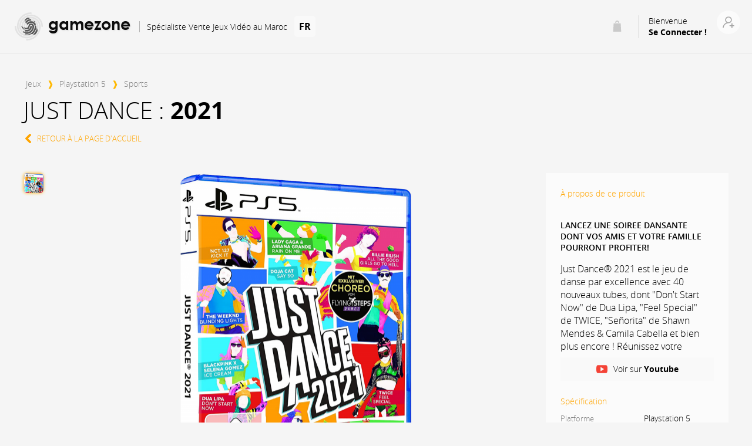

--- FILE ---
content_type: text/html; charset=utf-8
request_url: https://gamezone.ma/fr/sports/1690-just-dance-2021.html
body_size: 39798
content:
<!doctype html>
<html lang="fr" itemscope itemtype="https://schema.org/ElectronicsStore">

    <head>
                 
<!--head.tpl-->
<!-- seo & meta information -->

        <meta property="og:type" content="product">
    <meta property="og:url" content="https://gamezone.ma/fr/sports/1690-just-dance-2021.html">
    <meta property="og:title" content="Just Dance 2021 Playstation 5 | Achetez on ligne Maroc | Gamezone">
    <meta property="og:site_name" content="gamezone™">
    <meta property="og:description" content="Lancez une soirée dansante avec Just Dance 2021 Playstation 5 Achetez en ligne sur Gamezone, Commandez jeux Playstation 5 au meilleur prix au Maroc">
    <meta property="og:image" content="https://gamezone.ma/10306-full_screen_gz/just-dance-2021.jpg">

            <meta property="product:pretax_price:amount" content="549">
        <meta property="product:pretax_price:currency" content="MAD">
        <meta property="product:price:amount" content="549">
        <meta property="product:price:currency" content="MAD">
    
    


    <meta charset="utf-8">




        <script>
        
        (function(w,d,s,l,i){w[l]=w[l]||[];
                                w[l].push({'gtm.start':new Date().getTime(), event:'gtm.js'});
                                var f=d.getElementsByTagName(s)[0],
                                    j=d.createElement(s),
                                    dl=l!='dataLayer'?'&l='+l:'';
                                j.async=true;
                                j.src='https://www.googletagmanager.com/gtm.js?id='+i+dl;
                                f.parentNode.insertBefore(j,f);
        })(window,document,'script','dataLayer','GTM-5LLKSG8');
        
    </script>

    <title>Just Dance 2021 Playstation 5 | Achetez on ligne Maroc | Gamezone</title>     <meta name="description" content="Lancez une soirée dansante avec Just Dance 2021 Playstation 5 Achetez en ligne sur Gamezone, Commandez jeux Playstation 5 au meilleur prix au Maroc">
    <meta name="keywords" content="">

        <meta name="google-site-verification" content="1WTTAF_GZ3SYDCl8vZiZVsbrYj3nzVwVw2zxMlnWJAQ"/>

        <meta name="google-adsense-account" content="ca-pub-8584949731221134">
    <script async src="https://pagead2.googlesyndication.com/pagead/js/adsbygoogle.js?client=ca-pub-8584949731221134" crossorigin="anonymous"></script>

        
        <meta name="robots" content="index, follow">              <meta name="googlebot" content="noodp">                                 <meta name="googlebot" content="noarchive">                         

        
    <link rel="canonical" href="https://gamezone.ma/fr/sports/1690-just-dance-2021.html">


        
                    <link rel="alternate" hreflang="en-us" href="https://gamezone.ma/en/sports/1690-just-dance-2021.html">
                    <link rel="alternate" hreflang="fr-fr" href="https://gamezone.ma/fr/sports/1690-just-dance-2021.html">
                        <link rel="alternate" hreflang="x-default" href="https://gamezone.ma/en/sports/1690-just-dance-2021.html">
    




<meta name="viewport" content="width=device-width, initial-scale=1, minimum-scale=1">


    <link rel="preconnect" href="https://www.google-analytics.com">
    <link rel="preload" href="/themes/gamezone/assets/fonts/CenturyGothic/font-files/CenturyGothic-Bold.woff2" as="font" type="font/woff2" crossorigin>
    <link rel="preload" href="/themes/gamezone/assets/fonts/OpenSans/font-files/OpenSans-Bold.woff2" as="font" type="font/woff2" crossorigin>
    <link rel="preload" href="/themes/gamezone/assets/fonts/OpenSans/font-files/OpenSans-Light.woff2" as="font" type="font/woff2" crossorigin>



    <link rel="icon" type="image/vnd.microsoft.icon" href="https://gamezone.ma/img/favicon.ico?1627254184">
    <link rel="shortcut icon" type="image/x-icon" href="https://gamezone.ma/img/favicon.ico?1627254184">



        <link rel="preload" as="image" href="https://gamezone.ma/10306-large_default/just-dance-2021.jpg">


<!-- Stylesheets.tpl -->
           



    <!----- External stylesheets -->
            <link rel="stylesheet" href="https://gamezone.ma/themes/gamezone/assets/css/allAnimation.min.css" type="text/css" media="all">
            <link rel="stylesheet" href="https://gamezone.ma/themes/gamezone/assets/css/theme.css" type="text/css" media="all">
            <link rel="stylesheet" href="https://gamezone.ma/js/jquery/ui/themes/base/minified/jquery-ui.min.css" type="text/css" media="all">
            <link rel="stylesheet" href="https://gamezone.ma/js/jquery/ui/themes/base/minified/jquery.ui.theme.min.css" type="text/css" media="all">
            <link rel="stylesheet" href="https://gamezone.ma/themes/gamezone/assets/css/custom.css" type="text/css" media="all">
    
                                    

<!-- Javascript.tpl (head) -->
       




    <!----- Javascript Inline Variables -->
    <script type="text/javascript">
                    var prestashop = {"cart":{"products":[],"totals":{"total":{"type":"total","label":"Total","amount":0,"value":"0"},"total_including_tax":{"type":"total","label":"Total TTC","amount":0,"value":"0"},"total_excluding_tax":{"type":"total","label":"Total HT :","amount":0,"value":"0"}},"subtotals":{"products":{"type":"products","label":"Sous-total","amount":0,"value":"0"},"discounts":null,"shipping":{"type":"shipping","label":"Livraison","amount":0,"value":""},"tax":null},"products_count":0,"summary_string":"0 articles","vouchers":{"allowed":1,"added":[]},"discounts":[{"id_cart_rule":"1","id_customer":"0","date_from":"2022-03-22 22:00:00","date_to":"2055-04-22 22:00:00","description":"","quantity":"1","quantity_per_user":"1","priority":"1","partial_use":"1","code":"MYFREESHIPPING21","minimum_amount":"0.000000","minimum_amount_tax":"0","minimum_amount_currency":"2","minimum_amount_shipping":"0","country_restriction":"0","carrier_restriction":"0","group_restriction":"0","cart_rule_restriction":"0","product_restriction":"0","shop_restriction":"0","free_shipping":"1","reduction_percent":"0.00","reduction_amount":"0.000000","reduction_tax":"0","reduction_currency":"2","reduction_product":"0","reduction_exclude_special":"0","gift_product":"0","gift_product_attribute":"0","highlight":"1","active":"1","date_add":"2021-07-14 12:25:56","date_upd":"2022-03-22 22:56:15","id_lang":"2","name":"Livraison gratuite","quantity_for_user":1}],"minimalPurchase":0,"minimalPurchaseRequired":""},"currency":{"name":"Dirham marocain","iso_code":"MAD","iso_code_num":"504","sign":"MAD"},"customer":{"lastname":null,"firstname":null,"email":null,"birthday":null,"newsletter":null,"newsletter_date_add":null,"optin":null,"website":null,"company":null,"siret":null,"ape":null,"is_logged":false,"gender":{"type":null,"name":null},"addresses":[]},"language":{"name":"Fran\u00e7ais (French)","iso_code":"fr","locale":"fr-FR","language_code":"fr-fr","is_rtl":"0","date_format_lite":"d\/m\/Y","date_format_full":"d\/m\/Y H:i:s","id":2},"page":{"title":"","canonical":null,"meta":{"title":"Just Dance 2021 Playstation 5 | Achetez on ligne Maroc | Gamezone","description":"Lancez une soir\u00e9e dansante avec Just Dance 2021 Playstation 5 Achetez en ligne sur Gamezone, Commandez jeux Playstation 5 au meilleur prix au Maroc","keywords":"","robots":"index"},"page_name":"product","body_classes":{"lang-fr":true,"lang-rtl":false,"country-MA":true,"currency-MAD":true,"layout-left-column":true,"page-product":true,"tax-display-disabled":true,"product-id-1690":true,"product-Just Dance : 2021":true,"product-id-category-112":true,"product-id-manufacturer-0":true,"product-id-supplier-0":true,"product-available-for-order":true},"admin_notifications":[]},"shop":{"name":"gamezone\u2122","logo":"https:\/\/gamezone.ma\/img\/logo.png","stores_icon":"https:\/\/gamezone.ma\/img\/logo_stores.png","favicon":"https:\/\/gamezone.ma\/img\/favicon.ico"},"urls":{"base_url":"https:\/\/gamezone.ma\/","current_url":"https:\/\/gamezone.ma\/fr\/sports\/1690-just-dance-2021.html","shop_domain_url":"https:\/\/gamezone.ma","img_ps_url":"https:\/\/gamezone.ma\/img\/","img_cat_url":"https:\/\/gamezone.ma\/img\/c\/","img_lang_url":"https:\/\/gamezone.ma\/img\/l\/","img_prod_url":"https:\/\/gamezone.ma\/img\/p\/","img_manu_url":"https:\/\/gamezone.ma\/img\/m\/","img_sup_url":"https:\/\/gamezone.ma\/img\/su\/","img_ship_url":"https:\/\/gamezone.ma\/img\/s\/","img_store_url":"https:\/\/gamezone.ma\/img\/st\/","img_col_url":"https:\/\/gamezone.ma\/img\/co\/","img_url":"https:\/\/gamezone.ma\/themes\/gamezone\/assets\/img\/","css_url":"https:\/\/gamezone.ma\/themes\/gamezone\/assets\/css\/","js_url":"https:\/\/gamezone.ma\/themes\/gamezone\/assets\/js\/","pic_url":"https:\/\/gamezone.ma\/upload\/","pages":{"address":"https:\/\/gamezone.ma\/fr\/adresse","addresses":"https:\/\/gamezone.ma\/fr\/adresses","authentication":"https:\/\/gamezone.ma\/fr\/connexion","cart":"https:\/\/gamezone.ma\/fr\/panier","category":"https:\/\/gamezone.ma\/fr\/index.php?controller=category","cms":"https:\/\/gamezone.ma\/fr\/index.php?controller=cms","contact":"https:\/\/gamezone.ma\/fr\/nous-contacter","discount":"https:\/\/gamezone.ma\/fr\/reduction","guest_tracking":"https:\/\/gamezone.ma\/fr\/suivi-commande-invite","history":"https:\/\/gamezone.ma\/fr\/historique-commandes","identity":"https:\/\/gamezone.ma\/fr\/identite","index":"https:\/\/gamezone.ma\/fr\/","my_account":"https:\/\/gamezone.ma\/fr\/mon-compte","order_confirmation":"https:\/\/gamezone.ma\/fr\/confirmation-commande","order_detail":"https:\/\/gamezone.ma\/fr\/index.php?controller=order-detail","order_follow":"https:\/\/gamezone.ma\/fr\/suivi-commande","order":"https:\/\/gamezone.ma\/fr\/commande","order_return":"https:\/\/gamezone.ma\/fr\/index.php?controller=order-return","order_slip":"https:\/\/gamezone.ma\/fr\/avoirs","pagenotfound":"https:\/\/gamezone.ma\/fr\/page-introuvable","password":"https:\/\/gamezone.ma\/fr\/recuperation-mot-de-passe","pdf_invoice":"https:\/\/gamezone.ma\/fr\/index.php?controller=pdf-invoice","pdf_order_return":"https:\/\/gamezone.ma\/fr\/index.php?controller=pdf-order-return","pdf_order_slip":"https:\/\/gamezone.ma\/fr\/index.php?controller=pdf-order-slip","prices_drop":"https:\/\/gamezone.ma\/fr\/promotions","product":"https:\/\/gamezone.ma\/fr\/index.php?controller=product","search":"https:\/\/gamezone.ma\/fr\/recherche","sitemap":"https:\/\/gamezone.ma\/fr\/plan-site","stores":"https:\/\/gamezone.ma\/fr\/magasins","supplier":"https:\/\/gamezone.ma\/fr\/fournisseur","register":"https:\/\/gamezone.ma\/fr\/connexion?create_account=1","order_login":"https:\/\/gamezone.ma\/fr\/commande?login=1"},"alternative_langs":{"en-us":"https:\/\/gamezone.ma\/en\/sports\/1690-just-dance-2021.html","fr-fr":"https:\/\/gamezone.ma\/fr\/sports\/1690-just-dance-2021.html"},"theme_assets":"\/themes\/gamezone\/assets\/","actions":{"logout":"https:\/\/gamezone.ma\/fr\/?mylogout="},"no_picture_image":{"bySize":{"small_default":{"url":"https:\/\/gamezone.ma\/img\/p\/fr-default-small_default.jpg","width":98,"height":98},"cart_default":{"url":"https:\/\/gamezone.ma\/img\/p\/fr-default-cart_default.jpg","width":125,"height":125},"home_default":{"url":"https:\/\/gamezone.ma\/img\/p\/fr-default-home_default.jpg","width":250,"height":250},"medium_default":{"url":"https:\/\/gamezone.ma\/img\/p\/fr-default-medium_default.jpg","width":452,"height":452},"large_default":{"url":"https:\/\/gamezone.ma\/img\/p\/fr-default-large_default.jpg","width":800,"height":800},"full_screen_gz":{"url":"https:\/\/gamezone.ma\/img\/p\/fr-default-full_screen_gz.jpg","width":1200,"height":700}},"small":{"url":"https:\/\/gamezone.ma\/img\/p\/fr-default-small_default.jpg","width":98,"height":98},"medium":{"url":"https:\/\/gamezone.ma\/img\/p\/fr-default-medium_default.jpg","width":452,"height":452},"large":{"url":"https:\/\/gamezone.ma\/img\/p\/fr-default-full_screen_gz.jpg","width":1200,"height":700},"legend":""}},"configuration":{"display_taxes_label":false,"display_prices_tax_incl":false,"is_catalog":false,"show_prices":true,"opt_in":{"partner":false},"quantity_discount":{"type":"discount","label":"Remise sur prix unitaire"},"voucher_enabled":1,"return_enabled":0},"field_required":[],"breadcrumb":{"links":[{"title":"Accueil","url":"https:\/\/gamezone.ma\/fr\/"},{"title":"Jeux","url":"https:\/\/gamezone.ma\/fr\/tous-les-jeux-14"},{"title":"Playstation 5","url":"https:\/\/gamezone.ma\/fr\/jeux-playstation-5-104"},{"title":"Sports","url":"https:\/\/gamezone.ma\/fr\/sports-112"},{"title":"Just Dance : 2021","url":"https:\/\/gamezone.ma\/fr\/sports\/1690-just-dance-2021.html"}],"count":5},"link":{"protocol_link":"https:\/\/","protocol_content":"https:\/\/"},"time":1769910358,"static_token":"6a4aba7296d5d6b00babb6e1df208661","token":"d9093196d1a2c817b595999996c32839","debug":false};
            </script>
             

<!-- Begin hook_head (previously called hook_header) -->
        
<script type="text/javascript">
	(window.gaDevIds=window.gaDevIds||[]).push('d6YPbH');
	(function(i,s,o,g,r,a,m){i['GoogleAnalyticsObject']=r;i[r]=i[r]||function(){
	(i[r].q=i[r].q||[]).push(arguments)},i[r].l=1*new Date();a=s.createElement(o),
	m=s.getElementsByTagName(o)[0];a.async=1;a.src=g;m.parentNode.insertBefore(a,m)
	})(window,document,'script','https://www.google-analytics.com/analytics.js','ga');

            ga('create', 'UA-67534033-1', 'auto');
                        ga('send', 'pageview');
    
    ga('require', 'ec');
</script>

             
                    


 
    </head>

    
            

    <body id="product" class="lang-fr country-ma currency-mad layout-left-column page-product tax-display-disabled product-id-1690 product-just-dance-2021 product-id-category-112 product-id-manufacturer-0 product-id-supplier-0 product-available-for-order flex-column">
    <!-- Google Tag Manager (noscript) -->
    <noscript>
        <iframe src="https://www.googletagmanager.com/ns.html?id=GTM-5LLKSG8" height="0" width="0" style="display:none;visibility:hidden"></iframe>
    </noscript>


    <!-- hook: displayAfterBodyOpeningTag -->
     


<div style="display:none" id="gamezone_utilities">
    <svg xmlns="http://www.w3.org/2000/svg">

    <symbol id="z_spiral-icon" width="100%" height="100%" viewBox="0 0 314.9 302.1" style="opacity:0.4;stroke-width:0.4"><path d="m133.2 300.7c-5.1-1.4-7.8-6.8-5.6-11.3 1.6-3.2 4.2-4.5 10.9-5.1 15.9-1.5 19.3-2 28.3-4.2 18.3-4.5 35.4-13 50.6-25.2 6-4.8 15.7-14.4 20.2-20.1 18.4-23 28.6-50.3 29.4-78.8 0.5-16.3-2-28.7-8.5-41.9-4.6-9.4-10-16.8-17.4-24-7-6.8-13.8-11.5-22.6-15.8-17.9-8.6-36.3-10.7-56.1-6.3-24.2 5.4-45.8 22.4-57.1 44.8-6.4 12.7-9.2 23.6-9.2 37 0 8.2 0.8 11.6 3.4 17.2 3.2 6.8 9.1 13.5 15.3 17.2 3.7 2.2 9.3 4.3 13.3 4.9 4.1 0.7 12.8 0.3 16.1-0.7 10.9-3.3 19.6-10.3 24.4-19.9 1.9-3.7 2.8-6.9 3.9-12.7 1.1-6.2 1.8-7.9 3.8-9.6 4.1-3.5 10.2-2.2 12.5 2.6 2.4 5.1 0.2 17.9-4.7 27.6-3.8 7.5-11.6 16.4-18.3 20.8-6.5 4.3-14 7.4-21 8.6-4.6 0.8-16.3 0.8-20.9 0-16.3-2.8-31.1-13.9-38.8-28.9-4.1-8.1-5.8-15.1-6.2-24.2-0.9-22.3 7.5-47.1 22.7-66.1 3.4-4.2 11-11.8 15.2-15.2 27.9-22.3 64.8-28.8 98.3-17.2 24.1 8.3 44 25.1 56.5 47.7 7.4 13.4 11.8 29 12.6 45 0.3 5.6-0.3 17.8-1.2 24.3-3.7 27.3-14.4 52.4-31.5 73.7-5.1 6.3-17.2 18.5-23.5 23.5-7.5 6-18.3 12.9-26.3 16.9-16.1 8.1-30.8 12.4-49.5 14.8-9.7 1.2-16 1.4-19 0.6zM123 277.3C109.7 275.8 98.6 273.1 87.7 268.8 71.6 262.4 57.9 253.4 45.5 241.1 25.4 221.2 12.8 196 9.1 167.9 8.2 161.7 8.1 152.6 8.8 150.1c1.6-5.4 7.4-7.6 12.1-4.5 2.5 1.6 3.7 4.2 4.1 9.3 1 10.6 1.5 14.8 2.3 18.5 7 33.8 30.3 63 61.6 77.2 6.5 3 11.9 4.9 18.3 6.5 9.4 2.4 22.5 3.9 30.4 3.5 23.9-1.3 44.1-8.6 63-22.7 4.8-3.6 14.3-12.9 18.4-18 14.4-17.8 22.5-38.7 24.1-61.5 0.9-13.3-1.1-24.1-6.2-34.5-4.9-9.9-12-17.8-21.5-24.2-13.4-8.7-32-12.1-45.8-9.3-27.5 5.9-46.9 27.4-49.9 55.1-1 9 2.1 15.9 8.4 18.9 1.9 0.9 2.7 1 6.1 1 3.6 0 4-0.1 6.4-1.3 4.5-2.2 7.1-6 8.2-12.3 2-11.1 3.5-15.1 7.3-20.1 3.8-5 10.2-9.3 16.3-10.9 4.3-1.1 11-1.9 17.9 0 10.4 2.8 19 11.6 22 22.6 1.2 4.3 1.2 14.9 0 21.4-3 16.5-10.4 30.8-22.2 42.6-11.1 11.1-24.5 18.2-40.5 21.6-4.7 1-5.5 1.1-15.4 1.1-9.9 0-10.7-0.1-15.4-1.1C96.8 224.4 78.9 211.9 66.9 192.8 58 178.6 54.2 162.3 55.5 143 57.3 115.5 67.7 89.9 85.6 69.1 89.2 64.8 97.5 56.8 101.4 53.6 123.7 35.6 150 25.8 178.3 25.1c12.6-0.3 22.6 0.8 35.3 4.1 27.5 7 52.5 24 69.7 47.2 14.1 19.1 22.7 42.3 24.3 65.7 0.4 6 0 10.2-1.2 12.4-3.1 5.6-11.6 5.2-14.2-0.7-0.4-0.9-0.9-3.4-1.1-5.6-1.8-16.6-2.7-21.7-6-31.5-6.5-19.6-18.9-37.3-35.8-50.9-7.8-6.3-20.3-13.3-30.2-17-12-4.4-29.8-7.3-40.8-6.7-5.3 0.3-14.8 1.5-18.9 2.4-32.3 6.8-60 28.1-74.9 57.6-8.5 16.8-12.2 32.8-11.7 50.6 0.2 8.3 0.9 12.2 3.2 18.8 5.3 15.3 16.6 28.2 31.1 35.5 9.8 4.9 23.2 7.4 33.8 6.1 14.1-1.6 26.4-7.4 36.4-17 8.7-8.4 14.5-18.3 17.4-29.8 3.7-15 1.5-24-7-28-4.2-1.7-8.5-1.7-12.1 0.1-2.9 1.5-6.1 4.9-7.2 7.7-0.4 1.2-1.2 4.6-1.8 7.7-1.6 9.1-3.8 14.1-8.6 19.2-6 6.3-12 9.2-20.9 9.8-10 0.7-18.2-2.2-24.7-8.7-4.9-4.8-7.7-10.1-9-16.6-1-4.8-0.6-15.4 0.8-22 4.9-23.3 19.3-42.6 40.6-54.2 6.2-3.4 13.7-6 22.5-7.9 11.7-1.7 24.4-1.2 34.5 1.3 25.4 6.3 47.1 26.5 55.3 51.6 2.8 8.6 3.9 16 3.9 26 0 17.1-3.1 32.4-9.8 48.2-12 28.5-34.1 51.6-62.4 65.1-6.4 3.1-14.2 6-20.6 7.8-5.1 1.4-16.2 3.4-22.5 4-4.3 0.4-18.3 0.4-22.3 0zm2.7-23.5c-7.8-0.6-19.1-3.1-26.9-6-13.7-5-27.7-14.2-38-24.9C45.1 206.9 36.2 188.6 32.5 165.8 31.7 160.5 31.5 141.9 32.3 135.4 34.5 117 39.1 101.3 47.1 84.9 52.3 74.2 56.8 67.1 65.2 56.8 86 30.9 115.5 12.6 148.4 5.1 158.9 2.8 167.2 1.7 175.4 1.7l7.1 0 2.1 1.2c4.7 2.6 6 8.2 2.6 12-2.3 2.6-4.5 3.2-13.6 4-12.3 1-20 2.4-29.5 5.2-14.1 4.2-27.7 10.8-39.4 19.1-29.1 20.8-48.4 51.7-54.2 86.5-1.2 7.2-1.6 12.4-1.6 20.9 0 14.9 2.3 25.4 8.3 37.9 10 20.7 27.5 36.3 49.3 43.9 29.9 10.5 63.3 3.2 86.7-18.9 11.5-10.9 20.3-25.9 24.1-41.1 2-7.9 2.2-9.7 2.2-19 0-10.1-0.4-12.2-3.6-18.7-4.8-9.7-13.9-17.3-24.5-20.3-8.5-1.8-18.3-1.1-25.5 2.2-4.7 2.2-7.9 4.4-11.3 7.9-6.3 6.3-9.4 12.6-11.3 23.2-0.5 2.9-1.3 5.9-1.7 6.8-1.9 3.7-5.8 5.5-9.3 4.3-2.2-0.7-3.7-2.1-4.8-4.5-1-2-1.1-2.5-1-6.5 0.2-13.8 7.6-28.9 19-38.5 7.7-6.5 16.6-10.8 25.7-12.4 4.8-0.8 13.3-1.3 21.3 0 8.9 1.5 18.5 6.2 26.2 12.9 8.5 7.3 15.1 18.7 17.6 30.4 1 4.4 1.2 16.3 0.4 22.8-1.8 15.6-6.8 29.9-15.2 43.2-7.4 11.8-18.5 23.1-30.5 31.1-5.4 3.6-16.8 9.2-22.7 11.1-6 2-14.4 4-19.5 4.8-4.8 0.7-17.5 1-23 0.6z"/></symbol>
    <symbol id="z_boy-icon" width="100%" height="100%" viewBox="0 0 314.9 302.1"><path d="m126.1 243.9c-5.4-1.3-8.7-3.9-10.4-7.9l-0.6-1.4 4.7 0.9c5.9 1.1 17.9 1.6 23.7 0.9 19.8-2.4 37.5-10.9 51-24.3 7.4-7.4 12.2-14.1 16.8-23.3 6.3-12.9 8.9-24.4 8.5-37.9-0.2-5.5-0.3-6.9-1.2-9.8-1.4-4.6-2.6-7.2-5-10.9-6-9-15.3-15.1-25.7-16.8-4.7-0.8-12.4-0.3-16.7 1-8.5 2.5-16.8 8.7-21.4 16-2.7 4.2-6.5 4.1-8.8-0.4-0.8-1.6-1.7-2.3-3-2.3-0.4 0-1.4-0.4-2.2-1-0.8-0.5-1.7-1-2.1-1-1.3 0-0.8-1.4 2.1-5.7 5.2-7.8 13.1-14.7 21.7-18.8 8.6-4.2 13.8-5.3 24.5-5.3 5.6 0 7.3 0.1 7.9 0.5 0.4 0.3 1.6 0.6 3.4 0.6 3.2 0 6.9 1.2 12.8 4 9.5 4.6 17.8 12 23 20.4 1.2 2 1.4 2.5 1.2 4.3-0.1 1.1 0 3.2 0.3 4.6 0.7 3.5 0.1 5.1-1.9 6.2-2 1-2.2 1.7-0.9 3.4 0.6 0.8 2.6 3.6 4.4 6.2 1.8 2.6 3.7 5.5 4.3 6.3 1.2 1.8 1.3 3.7 0.5 11.1-2.4 20.7-12.2 42-26 56.8-4.3 4.6-8.7 8.7-12.4 11.7-3.4 2.7-3.6 2.7-8.2 1.8-4.2-0.8-4.8-1-8.2-2-4.6-1.4-4.8-1.3-5.2 2-0.3 3-1.3 4.6-3.6 6-1.6 1-0.6 0.9-13.6 0.7-4.9-0.1-6 0-9.2 0.9-9.2 2.5-12.1 3-17.8 2.9-2.4 0-5.3-0.3-6.3-0.5zm81.5-6c-1.6-0.4-3.4-0.8-4-1l-1.1-0.3 2.6-2.2c3.4-2.8 11.2-10.8 14.2-14.6 11.7-14.5 19.2-30.9 22.6-49.4l0.8-4.5 3.3 8.4c1.8 4.6 3.6 9.3 3.9 10.3 1.1 3.4 1.5 7.8 1 11-0.2 1.6-0.3 3.3-0.2 3.9 0.5 2.3-11 23.4-13 23.9-0.3 0.1-1 1-1.5 2-1.5 3.4-6.3 8.8-9.5 10.6-3.7 2.1-6.4 2.7-11.7 2.7-3.2 0-5.9-0.3-7.7-0.7zm-83.3-8.1c-3.5-0.4-8.8-1.6-8.8-1.9 0-0.5 2.7-4 3.6-4.5 0.4-0.3 0.7-0.9 0.6-1.3-0.1-0.7-0.5-0.9-2.9-1.2-2.7-0.4-4.7-1.1-4.7-1.8 0-0.7-2.4-1.4-5.8-1.6-4.9-0.4-7.4-1.1-9.3-2.8-2-1.8-2.7-3.1-2.7-5.4 0-1.5 0.2-2.2 1.2-3.5 0.7-0.9 1.8-2 2.6-2.5l1.4-0.9 3.5 2.1c6.3 3.8 12.7 6.2 20.7 7.8 6.5 1.3 16 1.2 22.7-0.2 19.5-4.1 34.9-15.9 43.5-33.2 5.8-11.7 8.1-25.2 5.4-32.3-4.7-12.6-22.2-12.6-27.1 0-0.3 0.9-1.1 4.2-1.6 7.4-1.1 6.8-2.5 10.8-5.2 14.8-3.4 5-6.8 8.2-11.8 10.8-4.7 2.4-7.8 3.1-14.9 3.1-5.1 0-6.7-0.1-9.1-0.8-9.6-2.6-17.7-10.4-21.2-20.4-0.7-1.9-0.7-2.1 0-1.8 2 0.9 3.5 1.3 4.2 1.3 1.3 0 2.8 0.9 4.5 2.7 2.2 2.4 4 3 7.8 3.1 2.5 0 3.5-0.2 4.6-0.8 1.8-1 3.2-1 5.4 0.1 1.7 0.8 1.9 0.8 2.9 0.2 0.6-0.3 1.6-0.6 2.3-0.6 0.7 0 2.2-0.3 3.3-0.8 1.2-0.4 2.4-0.8 2.7-0.8 0.3 0 1.6-1.2 2.7-2.7 1.1-1.5 2.4-2.7 2.7-2.7 0.9 0 1.4-0.8 1.9-3.3 0.6-3.1 1.6-4.9 3.7-7.1 1.5-1.6 1.7-2.1 1.7-3.4 0-0.9 0.4-2.7 0.9-4 0.7-1.8 1-3.3 1.1-6.1l0.1-3.8 1.9-2c2.7-2.8 7.7-6 11.3-7.3 5.8-2.1 14.2-2.4 20.6-0.8 10.5 2.7 19.4 11.9 22 22.8 0.8 3.5 1.1 10.9 0.6 15.9-2.2 20.8-12.3 39.5-28.7 53.2-10.6 8.9-26.4 15.6-40.1 17.1-4.1 0.5-16.4 0.5-20.4 0zm122-7 1.2-2 0.1 1.7c0.1 1.8-0.3 2.3-1.7 2.3-0.8 0-0.8 0 0.4-2zm-117-16.5c-6.4-0.4-11.7-1.8-18.1-4.7-3-1.4-3.3-1.6-2.5-1.8 1.6-0.5 4.2-0.4 7.7 0.3 5.1 1 5.5 0.5 3.4-3.9-1-2.2-1.1-2.8-0.8-3.8 0.4-1.2 0.2-2.1-0.9-3-0.3-0.3-0.8-1.2-1-2-0.6-2.1-1.5-2.5-6.3-2.8-6-0.3-9-1.4-10.2-3.8-0.4-0.8-1.4-1.9-2.1-2.5-0.8-0.6-1.7-1.7-2-2.4-0.5-1.1-1.1-1.5-2.8-2.2-1.6-0.6-2.2-1-2.4-1.8-0.2-0.6-0.4-1.5-0.6-2.1-0.2-0.8-0.8-1.2-2.3-1.8-1.1-0.4-2.1-0.9-2.2-1.1-0.5-0.5-1-3.2-1-4.8 0.1-1.8-0.2-2.1-2.9-4-1.7-1.2-3.3-3.7-3.3-5.1 0-0.8 1.5-3.3 2.5-4.1 0.7-0.6 0.8-0.6 10.2 6.4l5.5 4.1 1.1 3.4c0.6 1.9 1.5 4.1 1.9 5 5 9.9 14 17.3 24.8 20.4 2.7 0.8 3.9 0.9 9.8 0.9 6.2 0 7-0.1 10.1-1.1 6.9-2.1 12.5-5.5 17.2-10.5 6.1-6.4 9.1-12.8 10.6-22.3 0.4-2.3 1-5.1 1.4-6.1 2.4-5.6 9.2-7 13.2-2.8 2 2.1 2.6 4.2 2.6 8.5-0.1 9.2-4.4 21.2-10.7 29.5-3.2 4.3-9.3 10.1-13.7 13-10.7 7.2-21.8 9.9-36.4 8.9zm-1.9-86.1c-0.5-0.5-0.3-2.4 0.5-4.2 0.6-1.4 0.7-2.2 0.6-3.5-0.3-2.1-1.1-2.7-4.3-3-2-0.2-2.4-0.2-2.6 0.3-0.3 0.8-1 0.8-1.6-0.1-0.3-0.4-0.5-0.5-0.5-0.2 0 0.9-1.4 0.5-2.5-0.7-1.4-1.5-1.3-1.7 2.8-6.8 9.1-11.3 21.1-20.1 34.1-25 5.1-1.9 13.1-3.9 17.6-4.4l3.7-0.4 2.4 2.6c4.5 4.8 7 9.2 7 12.4v1.9h-3.2c-8.6 0-17.2 2-25.6 6-10.6 5-18.9 12.2-25.2 21.6-2.4 3.6-2.7 3.9-3.1 3.4zm-8.4-11.3c0-0.2-0.2-0.4-0.4-0.4-0.2 0-0.3 0.2-0.2 0.4 0.1 0.2 0.3 0.4 0.4 0.4 0.1 0 0.2-0.2 0.2-0.4zm103.8-3.8c-3.4-3.2-8-6.3-12.5-8.7-4.8-2.5-4.6-2.7 3.2-2.3 6.4 0.3 7.9 0.8 9.3 2.9 0.9 1.3 1 1.7 0.6 2.7-0.4 1.3-0.1 2.6 0.9 3.4 0.3 0.3 0.7 1.1 0.8 1.8 0.5 2.5 0.1 2.5-2.4 0.2zM113.1 97.5c0-7 3.5-17.7 7.5-23.3 2.9-4 9-8.9 13.9-11 1.2-0.5 3-1.7 3.8-2.5 1.9-1.8 3.3-2.5 6-3.2 2.7-0.7 6.1-0.2 8.5 1.1 1.2 0.7 2.2 1 2.9 0.8 0.6-0.1 1.4 0 1.8 0.3 0.4 0.3 1.3 0.5 2 0.5 0.9 0 1.4 0.3 1.8 0.9 0.3 0.5 1.2 1.3 2 1.7 0.8 0.5 2.1 1.5 2.9 2.4l1.5 1.5-1.5 0.3c-18.8 3.2-38 14.4-50.2 29.3-1.4 1.7-2.7 3.2-2.8 3.4-0.2 0.2-0.3-0.8-0.3-2.3z"/></symbol>

        <symbol id="load-icon" width="100%" height="100%" viewBox="0 0 508.5 508.5"><path d="M114.9 174l-28.8 28.8C114.5 109.9 212.8 57.6 305.7 86c35.4 10.8 66.5 32.5 88.9 62l25.5-19.3C350.8 37.2 220.5 19.1 129 88.3c-37.9 28.7-64.9 69.5-76.3 115.7l-30-30L0 196.7l68.8 68.8 68.8-68.8L114.9 174z"/><path d="M439.7 242.7l-68.8 68.8 22.6 22.6 29.1-29.1c-28.1 93.1-126.3 145.7-219.4 117.6 -37-11.2-69.3-34.2-91.9-65.6l-26 18.7c32.1 44.9 80.8 75 135.2 83.8 11.2 1.8 22.5 2.7 33.8 2.7 95.5 0 178.7-65.3 201.4-158l30 29.9 22.7-22.6L439.7 242.7zM438.9 288.8l0.8-0.8 1.2 1.2L438.9 288.8z"/></symbol>
        <symbol id="error-icon" width="100%" height="100%" viewBox="0 0 512 512"><path d="M257 0C116.4 0 0 114.4 0 255s116.4 257 257 257 255-116.4 255-257S397.6 0 257 0zM383.2 338.8c11.7 11.7 11.7 30.7 0 42.4 -11.6 11.6-30.6 11.8-42.4 0L257 297.4l-85.8 83.8c-11.7 11.7-30.7 11.7-42.4 0 -11.7-11.7-11.7-30.7 0-42.4l83.8-83.8 -83.8-83.8c-11.7-11.7-11.7-30.7 0-42.4 11.7-11.7 30.7-11.7 42.4 0L257 212.6l83.8-83.8c11.7-11.7 30.7-11.7 42.4 0 11.7 11.7 11.7 30.7 0 42.4l-83.8 83.8L383.2 338.8z"/></symbol>
        <symbol id="change-icon" width="100%" height="100%" viewBox="0 0 512 512"><path d="M480 304.1c0 44.8-26.9 48-32 48H54.6l84.6-84.6 -22.6-22.7 -112 112c-6.2 6.2-6.2 16.3 0 22.6l112 112 22.6-22.6 -84.6-84.6h393.4c22.1 0 64-16 64-80v-48h-32V304.1z"/><path d="M32 208.1c0-44.8 26.9-48 32-48h393.4l-84.6 84.6 22.6 22.6 112-112c6.2-6.2 6.2-16.3 0-22.6l-112-112 -22.7 22.7 84.8 84.6H64c-22.1 0-64 16-64 80v48h32V208.1z"/></symbol>
        <symbol id="send-icon" width="100%" height="100%" viewBox="0 0 384 384"><path d="m374 0h-99.699219c-5.523437 0-10 4.476562-10 10s4.476563 10 10 10h75.710938l-194.511719 196.375c-3.730469 3.949219-3.628906 10.148438.226562 13.972656 3.855469 3.824219 10.058594 3.867188 13.972657.105469l194.300781-196.152344v75.398438c0 5.523437 4.476562 10 10 10s10-4.476563 10-10v-99.699219c0-5.523438-4.476562-10-10-10zm0 0"/><path d="m324.136719 214.492188c-5.523438 0-10 4.476562-10 10v109.507812c-.019531 16.5625-13.4375 29.980469-30 30h-234.136719c-16.5625-.019531-29.980469-13.4375-30-30v-234.136719c.019531-16.5625 13.4375-29.980469 30-30h109.507812c5.523438 0 10-4.476562 10-10 0-5.523437-4.476562-10-10-10h-109.507812c-27.601562.03125-49.96875 22.398438-50 50v234.136719c.03125 27.601562 22.398438 49.96875 50 50h234.136719c27.601562-.03125 49.96875-22.398438 50-50v-109.507812c0-5.523438-4.476563-10-10-10zm0 0"/></symbol>
        <symbol id="cart-icon" viewBox="0 0 346.6 346.6" width="100%" height="100%"><polygon points="282.6 87.6 64 87.6 49 346.6 297.6 346.6"/><path d="M145.5 61.6c0-15.3 12.5-27.8 27.8-27.8 15.3 0 27.8 12.5 27.8 27.8v9.3h33.8v-9.3C234.9 27.6 207.3 0 173.3 0c-34 0-61.6 27.6-61.6 61.6v9.3h33.8V61.6z"/></symbol>
        <symbol id="inbox-icon" viewBox="0 0 533.3 533.3" width="100%" height="100%"><path d="M266.7 283.3L400 150H300V16.7h-66.7V150h-100L266.7 283.3zM387.9 228.8l-37.4 37.4 135.5 50.5 -219.3 81.8L47.4 316.7l135.5-50.5 -37.4-37.4L0 283.3v133.3l266.7 100 266.7-100V283.3L387.9 228.8z" /></symbol>
        <symbol id="arrowleft-icon" viewBox="0 0 408 408" width="100%" height="100%"><path d="M408 178.5H96.9L239.7 35.7 204 0 0 204l204 204 35.7-35.7L96.9 229.5H408V178.5z" data-original="#000000" class="active-path" data-old_color="#000000"/></symbol>
        <symbol id="arrowright-icon" viewBox="0 0 408 408" width="100%" height="100%"><g transform="matrix(-1 1.22465e-16 -1.22465e-16 -1 408 408)"><g><g id="arrow-back"><path d="M408,178.5H96.9L239.7,35.7L204,0L0,204l204,204l35.7-35.7L96.9,229.5H408V178.5z" data-original="#000000" class="active-path" data-old_color="#000000"/></g></g></g></symbol>
        <symbol id="arrow-2-icon" width="100" height="100" viewBox="0 0 444.8 444.8"><path d="M434.3 114.2l-21.4-21.4c-7.4-7-16.1-10.6-26-10.6 -10.1 0-18.7 3.5-25.7 10.6L222.4 231.5 83.7 92.8c-7-7-15.6-10.6-25.7-10.6 -9.9 0-18.6 3.5-26 10.6l-21.1 21.4C3.6 121.4 0 130.1 0 140.2c0 10.3 3.6 18.8 10.8 25.7l185.9 185.9c6.9 7.2 15.4 10.8 25.7 10.8 10.1 0 18.8-3.6 26-10.8l185.9-185.9c7-7 10.6-15.6 10.6-25.7C444.8 130.3 441.3 121.6 434.3 114.2z"/></symbol>
        <symbol id="search-icon" viewBox="0 0 183.8 183.8" width="100%" height="100%"><path d="M54.7 9.1C39.1 18.1 28 32.6 23.3 50c-4.7 17.4-2.3 35.6 6.7 51.2 12 20.8 34.4 33.8 58.5 33.8 7.6 0 15.1-1.3 22.3-3.8l30.4 52.6 21.7-12.5 -30.4-52.6c10.3-8.8 17.6-20.4 21.2-33.7 4.7-17.4 2.3-35.6-6.7-51.2C134.9 12.9 112.5 0 88.4 0 76.6 0 65 3.1 54.7 9.1zM125.3 46.3c5.7 9.8 7.2 21.3 4.2 32.3 -2.9 11-10 20.1-19.8 25.8 -6.5 3.7-13.8 5.7-21.2 5.7 -15.2 0-29.3-8.1-36.9-21.3 -5.7-9.8-7.2-21.3-4.2-32.2 2.9-11 10-20.1 19.8-25.8C73.7 27 81 25 88.4 25 103.6 25 117.7 33.1 125.3 46.3z"/></symbol>
        <symbol id="profile-icon" viewBox="0 0 512 512" width="100%" height="100%"><path d="M437 331c-27.9-27.9-61.1-48.5-97.3-61C378.5 243.3 404 198.5 404 148 404 66.4 337.6 0 256 0S108 66.4 108 148c0 50.5 25.5 95.3 64.3 122 -36.2 12.5-69.4 33.1-97.3 61C26.6 379.3 0 443.6 0 512h40c0-119.1 96.9-216 216-216s216 96.9 216 216h40C512 443.6 485.4 379.3 437 331zM256 256c-59.6 0-108-48.4-108-108S196.4 40 256 40c59.6 0 108 48.4 108 108S315.6 256 256 256z"/></symbol>
        <symbol id="phone-icon" viewBox="0 0 455 455" width="100%" height="100%"><path d="M110.7 287.5l44.2 44.2 176.7-176.7 -44.2-44.2L398.2 0c0 0 52.9 48.7 56.5 87.3 4.8 51.7-49.9 145.7-135.8 231.6 -85.9 85.9-179.9 140.6-231.6 135.8C48.7 451.2 0 398.2 0 398.2L110.7 287.5z"/><path d="M42.1 202.1h-30c0-104.8 85.2-190 190-190v30C113.9 42.1 42.1 113.9 42.1 202.1z"/><path d="M112.1 202.1h-30c0-66.2 53.8-120 120-120v30C152.5 112.1 112.1 152.5 112.1 202.1z"/></symbol>
        <symbol id="question-icon" viewBox="0 0 365.4 365.4" width="100%" height="100%"><path d="M213 274.1h-68.5c-3 0-5.7 1.1-8 3.4 -2.3 2.3-3.4 4.9-3.4 8v68.5c0 3 1.1 5.7 3.4 8 2.3 2.3 4.9 3.4 8 3.4h68.5c3 0 5.7-1.1 8-3.4 2.3-2.3 3.4-4.9 3.4-8v-68.5c0-3-1.1-5.7-3.4-8C218.7 275.2 216 274.1 213 274.1z"/><path d="M302.9 69c-7.8-14.4-17.9-26.5-30.3-36.4 -12.4-9.9-26.3-17.8-41.7-23.7C215.6 3 200.2 0 185 0 127.2 0 83 25.3 52.5 75.9c-1.5 2.5-2 5.1-1.6 8 0.5 2.9 2 5.2 4.4 7.1l46.8 35.7c2.5 1.5 4.9 2.3 7.1 2.3 3.4 0 6.4-1.5 8.9-4.6 13.7-17.1 23.9-28.1 30.5-32.8 8.2-5.5 18.5-8.3 30.8-8.3 11.6 0 21.8 3 30.7 9.1 8.9 6.1 13.3 13.1 13.3 21.1 0 8.9-2.4 16.2-7.1 21.7 -4.8 5.5-12.8 10.8-24 16 -14.8 6.7-28.5 17-40.8 31 -12.4 14-18.6 28.9-18.6 44.7v12.8c0 3.6 1 7.2 3 10.7 2 3.5 4.4 5.3 7.3 5.3h68.5c3 0 5.7-1.5 8-4.4 2.3-2.9 3.4-6 3.4-9.3 0-4.8 2.6-11.1 7.8-19.1 5.2-8 11.8-14.2 19.6-18.6 7.4-4.2 13.2-7.6 17.4-10.1 4.2-2.6 9.7-6.7 16.4-12.4 6.8-5.7 12-11.4 15.7-17 3.7-5.6 7-12.9 10-21.8 3-8.9 4.4-18.6 4.4-28.8C314.6 98.4 310.7 83.3 302.9 69z"/></symbol>
        <symbol id="close-icon" viewBox="0 0 357 357" width="100%" height="100%"><polygon points="357 35.7 321.3 0 178.5 142.8 35.7 0 0 35.7 142.8 178.5 0 321.3 35.7 357 178.5 214.2 321.3 357 357 321.3 214.2 178.5 "/></symbol>
        <symbol id="checked-icon" viewBox="0 0 350.1 350.1" width="100%" height="100%"><path d="M296.3 40.5l53.9 53.9L188.5 255.8l-53.9 53.9 -53.7-53.9L0 175.1l53.9-53.9 80.7 80.7L296.3 40.5z" /></symbol>
        <symbol id="add-user-icon" viewBox="0 0 512 512" width="100%" height="100%"><path d="M255.5 0.5c-81.4 0-147.7 66.3-147.7 147.7 0 50.4 25.4 95.1 64.1 121.7 -36.1 12.5-69.3 33.1-97.1 60.9C26.6 379.1 0 443.3 0 511.5h39.9c0-118.9 96.7-215.6 215.6-215.6 81.4 0 147.7-66.3 147.7-147.7S336.9 0.5 255.5 0.5zM255.5 256c-59.4 0-107.8-48.4-107.8-107.8S196.1 40.4 255.5 40.4 363.3 88.8 363.3 148.2 314.9 256 255.5 256z"/><polygon points="428.2 387.7 428.2 303.9 388.2 303.9 388.2 387.7 304.4 387.7 304.4 427.7 388.2 427.7 388.2 511.5 428.2 511.5 428.2 427.7 512 427.7 512 387.7 "/></symbol>
        <symbol id="user-icon" viewBox="0 0 512 512" width="100%" height="100%"><path d="M437 331c-27.9-27.9-61.1-48.5-97.3-61C378.5 243.3 404 198.5 404 148 404 66.4 337.6 0 256 0S108 66.4 108 148c0 50.5 25.5 95.3 64.3 122 -36.2 12.5-69.4 33.1-97.3 61C26.6 379.3 0 443.6 0 512h40c0-119.1 96.9-216 216-216s216 96.9 216 216h40C512 443.6 485.4 379.3 437 331zM256 256c-59.6 0-108-48.4-108-108S196.4 40 256 40c59.6 0 108 48.4 108 108S315.6 256 256 256z"/></symbol>
        <symbol id="valid-icon" viewBox="0 0 64 64" width="100%" height="100%"><path d="m46 18.1l-21.9 24.2-6.9-7.6c-0.7-0.8-2-0.9-2.8-0.1-0.8 0.7-0.9 2-0.1 2.8l8 8.9c0.4 0.5 1 0.9 1.6 0.9 0.1 0 0.1 0 0.2 0 0.1 0 0.1 0 0.2 0 0.6 0 1.2-0.3 1.6-0.7l23.2-25.6c0.7-0.8 0.7-2.1-0.1-2.8-0.8-0.7-2.1-0.7-2.8 0.1z"/><path d="M32 0C14.4 0 0 14.4 0 32s14.4 32 32 32C49.6 64 64 49.6 64 32S49.6 0 32 0zM32 60C16.6 60 4 47.4 4 32S16.6 4 32 4C47.4 4 60 16.6 60 32S47.4 60 32 60z"/></symbol>
        <symbol id="valid-2-icon" viewBox="0 0 375.1 375.1" width="100%" height="100%"><polygon points="345 44.5 119.1 270.3 30.2 181.3 0 211.5 119.1 330.7 375.1 74.7 "/></symbol>
        <symbol id="valid-3-icon" viewBox="0 -36 509.248 509" width="100%" height="100%"><path d="m171.902344 438.074219-171.902344-171.902344 100.625-100.609375 71.277344 71.296875 236.722656-236.734375 100.621094 100.621094zm0 0" fill="#addb31"/></symbol>
        <symbol id="plus-icon" width="100" height="100" viewBox="0 0 357 357"><path d="M357 204H204v153h-51V204H0v-51h153V0h51v153h153V204z"/></symbol>
        <symbol id="stop-icon" width="100%" height="100%" viewBox="-65 0 455 456"><path d="m76.320312 456h98.015626c27.351562 0 52.660156-15.882812 66.046874-41.601562l84.785157-162.835938-4.785157-3.917969c-.089843-.078125-.179687-.15625-.265624-.234375-7.367188-6.929687-17.28125-10.488281-27.371094-9.816406-10.304688.785156-19.820313 5.820312-26.269532 13.898438l-24.457031 29.773437c-1.875 2.28125-4.984375 3.140625-7.765625 2.144531-2.785156-.996094-4.640625-3.628906-4.644531-6.585937l-.140625-204.832031c-.011719-13.960938-10.410156-25.316407-23.183594-25.316407-12.492187 0-22.699218 10.828125-23.171875 24.34375 0 20.6875-.011719 43.207031-.015625 64.640625-.007812 48.476563-.015625 90.316406 0 94.375.007813 1.851563-.726562 3.628906-2.035156 4.9375-1.3125 1.304688-3.089844 2.035156-4.941406 2.027344h-.023438c-1.847656.015625-3.621094-.707031-4.9375-2.003906-1.3125-1.296875-2.054687-3.066406-2.0625-4.910156-.015625-4.085938-.007812-45.902344 0-94.402344 0-20.921875.007813-42.890625.011719-63.171875-.011719-.164063-.019531-.316407-.019531-.480469 0-.398438.007812-.78125.019531-1.179688 0-17.027343 0-32.753906 0-45.628906.007813-13.957031-10.394531-25.222656-23.175781-25.222656h-.710938c-12.78125 0-23.386718 11.175781-23.386718 25.144531v204.972657c0 3.863281-3.136719 7-7 7-3.867188 0-7-3.136719-7-7v-178.472657c0-13.96875-10.183594-25.332031-22.964844-25.332031-12.855469 0-23.035156 11.363281-23.035156 25.332031v178.472657c0 3.863281-3.136719 7-7 7-3.867188 0-7-3.136719-7-7v-105.203126c0-13.972656-10.628907-24.914062-23.414063-24.914062h-.667969c-12.75 0-23.152344 11.074219-23.183594 25-.132812 57.488281-.050781 158.84375.035157 249.570312.039062 44.953126 34.007812 81.429688 75.714843 81.429688zm0 0"/></symbol>
        <symbol id="minus-icon" viewBox="0 0 298.7 298.7" width="100%" height="100%" ><rect y="128" width="298.7" height="42.7"/></symbol>
        <symbol id="youtube-icon" viewBox="0 0 512 512" width="100" height="100"><path d="M490.2 113.9c-13.9-24.7-29-29.2-59.6-31C399.9 80.9 322.8 80 256.1 80c-66.9 0-144 0.9-174.7 2.9 -30.6 1.8-45.7 6.3-59.7 31C7.4 138.6 0 181.1 0 255.9 0 256 0 256 0 256c0 0.1 0 0.1 0 0.1v0.1c0 74.5 7.4 117.3 21.7 141.7 14 24.7 29.1 29.2 59.7 31.3C112 430.9 189.2 432 256.1 432c66.8 0 143.9-1.1 174.6-2.8 30.7-2.1 45.8-6.6 59.6-31.3C504.7 373.5 512 330.7 512 256.2c0 0 0-0.1 0-0.2 0 0 0-0.1 0-0.1C512 181.1 504.7 138.6 490.2 113.9z" fill="#F44336"/><polygon points="192 352 192 160 352 256 " fill="#FAFAFA"/></symbol>
        <symbol id="facebook-icon" viewBox="0 0 512 512" width="100" height="100"><path d="M448 0H64C28.7 0 0 28.7 0 64v384c0 35.3 28.7 64 64 64h384c35.3 0 64-28.7 64-64V64C512 28.7 483.3 0 448 0z" /><path d="M432 256h-80v-64c0-17.7 14.3-16 32-16h32V96h-64l0 0c-53 0-96 43-96 96v64h-64v80h64v176h96V336h48L432 256z" fill="#FAFAFA"/></symbol>
        <symbol id="facebook-blue-icon" width="100" height="100" viewBox="0 0 408.8 408.8"><path d="M353.7 0H55.1C24.7 0 0 24.7 0 55.1v298.6c0 30.4 24.7 55.1 55.1 55.1h147.3l0.3-146.1h-38c-4.9 0-8.9-4-9-8.9l-0.2-47.1c0-5 4-9 9-9h37.9v-45.5c0-52.8 32.2-81.5 79.3-81.5h38.7c4.9 0 9 4 9 9v39.7c0 4.9-4 9-8.9 9l-23.7 0c-25.6 0-30.6 12.2-30.6 30v39.4h56.3c5.4 0 9.5 4.7 8.9 10l-5.6 47.1c-0.5 4.5-4.4 7.9-8.9 7.9h-50.5l-0.3 146.1h87.6c30.4 0 55.1-24.7 55.1-55.1V55.1C408.8 24.7 384.1 0 353.7 0z" fill="#3939d7"/></symbol>
        <symbol id="whatsapp-icon" viewBox="0 0 512.3 512.3" width="100" height="100"><path d="M256 0.1C114.6 0.2 0 114.8 0.1 256.2c0 49 14.1 96.9 40.5 138.1L0.7 497.6c-2.1 5.5 0.6 11.7 6.1 13.8 1.2 0.5 2.5 0.7 3.9 0.7 1.2 0 2.4-0.2 3.6-0.6l106.7-38.1c120 74.7 277.9 38 352.6-82s38-277.9-82-352.6C350.9 13.5 303.9 0.1 256 0.1z" fill="#4CAF50"/><path d="M378.1 299.9c0 0-26.1-12.8-42.5-21.3 -18.5-9.5-40.3 8.3-50.5 18.5 -15.9-6.1-30.5-15.4-42.8-27.2 -11.8-12.3-21.1-26.9-27.2-42.8 10.2-10.3 28-32 18.5-50.5 -8.4-16.4-21.3-42.5-21.3-42.5 -1.8-3.6-5.5-5.9-9.5-5.9h-21.3c-31.1 5.4-53.7 32.5-53.3 64 0 33.5 40.1 97.8 67.1 124.9s91.4 67.1 124.9 67.1c31.5 0.3 58.6-22.3 64-53.3v-21.3C384 305.4 381.7 301.7 378.1 299.9z" fill="#FAFAFA"/></symbol>
        <symbol id="warning-icon" viewBox="0 0 301.8 301.8" width="100" height="100"><path d="M150.9 17.5L0 284.2h301.8L150.9 17.5zM168.1 104l-6.8 105.7h-20.7l-6.8-105.7H168.1zM150.9 256c-9.8 0-17.7-7.9-17.7-17.7 0-9.8 7.9-17.7 17.7-17.7 9.8 0 17.7 7.9 17.7 17.7C168.5 248.1 160.6 256 150.9 256z"/></symbol>
        <symbol id="cancel-icon" viewBox="0 0 512 512" width="100" height="100"><polygon points="404.2 0 256 148.2 107.8 0 0 107.8 148.2 256 0 404.2 107.8 512 256 363.8 404.2 512 512 404.2 363.8 256 512 107.8"/></symbol>
        <symbol id="full-cart-icon" viewBox="0 0 441.7 441.7" width="100" height="100"><polygon points="342.3 32.6 314.2 50.8 311.6 65.3 339.7 47.1 "/><polygon points="337 62.4 308.9 80.6 306 97.3 334.1 79.1 "/><polygon points="347.3 4.3 323.1 0 316.9 35.5 345 17.3 "/><path d="M267.3 155.9c-8.4 0-15.2 6.8-15.2 15.2 0 8.4 6.8 15.2 15.2 15.2 0.4 0 0.8-0.1 1.1-0.1 3.7 27-24.6 51.6-51.4 53.1 -30.2 1.6-42.7-27.6-45.2-53.4 6.7-1.6 11.7-7.6 11.7-14.7 0-8.4-6.8-15.2-15.2-15.2 -8.4 0-15.2 6.8-15.2 15.2 0 4.6 2.1 8.7 5.4 11.5 2.2 35.5 22.4 74.8 64.1 69.1 34.8-4.7 66-38.3 57.5-72.7 1.5-2.3 2.3-5.1 2.3-8C282.4 162.7 275.6 155.9 267.3 155.9z"/><path d="M382.4 426.8c-11.2-43.9-44.2-194.7-0.6-290.6 0-0.1 0.1-0.2 0.1-0.3 0.2-0.6 0.4-1.1 0.5-1.7 0-0.1 0.1-0.3 0.1-0.4 0.1-0.7 0.2-1.5 0.1-2.2 0-0.1 0-0.3-0.1-0.4 -0.1-0.6-0.2-1.2-0.4-1.8 -0.1-0.2-0.1-0.4-0.2-0.6 -0.2-0.5-0.4-1-0.7-1.5 -0.1-0.1-0.1-0.3-0.2-0.4 0-0.1-0.1-0.1-0.2-0.2 -0.1-0.1-0.1-0.2-0.2-0.3l-31.3-42.1c-1.1-1.5-2.6-2.6-4.3-3.2 3.6 8.8 3 19.4-1.8 27.5l10.4 13.9H309.9l18.7-12.1 2.8-16 -28.1 18.2 -1.8 9.9h-29.5l14.4-22.7 3.3-5.3 -22.2-14.1 -53.4-33.9 -16.1 25.4 15.6 50.7h-8.1L172.9 16.3 87.2 42.7l11.6 37.6h-9c-3.6 0-7 2-8.7 5.3l-21.6 42.1c-0.1 0.2-0.1 0.4-0.2 0.6 -0.1 0.2-0.2 0.5-0.3 0.8 -0.2 0.5-0.3 0.9-0.4 1.4 0 0.2-0.1 0.4-0.1 0.7 -0.1 0.6-0.1 1.3 0 1.9 0 0.1 0 0.2 0 0.2 0.1 0.7 0.3 1.4 0.5 2.1 0 0.1 0 0.1 0 0.2 46 125.3 13.6 255.4 2.6 292.3 -0.6 2.1-1.8 6.1 1.2 10 1.8 2.4 4.7 3.9 7.8 3.9h0.1c2.6 0 4.6-0.9 6-2.2h291.3c1.4 1 3.2 1.7 5.6 1.7 3 0 5.8-1.4 7.7-3.8C384.2 433.7 383.3 430.2 382.4 426.8zM95.8 99.7h9l7 22.7H84.1L95.8 99.7zM84 420.1c12.8-48.6 35.1-163.8-2.2-278.2h276.6c-34.8 93.8-10.3 224.6 2.3 278.2H84z"/></symbol>
        <symbol id="outline-cart-icon" viewBox="0 0 511.8 511.8" width="100" height="100"><path d="M477.5 491.4l-26.5-348.8c-0.6-8.3-7.6-14.8-16-14.8H76.4c-8.4 0-15.3 6.4-16 14.8l-26.7 352c-0.3 4.4 1.2 8.8 4.2 12.1 3 3.3 7.3 5.1 11.7 5.1h412.1c0.1 0 0.2 0 0.3 0 8.8 0 16-7.2 16-16C478.1 494.3 477.9 492.8 477.5 491.4zM66.9 479.8l24.3-320h329l24.3 320H66.9z"/><path d="M255.7 0c-70.6 0-128 57.4-128 128v63.8c0 8.8 7.2 16 16 16 8.8 0 16-7.2 16-16v-63.8c0-53 43.1-96 96-96 52.9 0 96 43.1 96 96v63.8c0 8.8 7.2 16 16 16 8.8 0 16-7.2 16-16v-63.8C383.7 57.4 326.3 0 255.7 0z"/></symbol>
        <symbol id="switch-icon" viewBox="0 0 469.3 469.3" width="100" height="100"><path d="M202.7 0h-128C33.5 0 0 33.5 0 74.7v320c0 41.2 33.5 74.7 74.7 74.7h128c5.9 0 10.7-4.8 10.7-10.7v-448C213.3 4.8 208.6 0 202.7 0zM106.7 192c-29.4 0-53.3-23.9-53.3-53.3s23.9-53.3 53.3-53.3S160 109.3 160 138.7 136.1 192 106.7 192z"/><path d="M394.7 0h-128C260.8 0 256 4.8 256 10.7v448c0 5.9 4.8 10.7 10.7 10.7h128c41.2 0 74.7-33.5 74.7-74.7v-320C469.3 33.5 435.8 0 394.7 0zM362.7 320c-29.4 0-53.3-23.9-53.3-53.3s23.9-53.3 53.3-53.3c29.4 0 53.3 23.9 53.3 53.3S392.1 320 362.7 320z"/></symbol>
        <symbol id="time-icon" width="100" height="100" viewBox="0 0 465.2 465.2"><path d="M279.6 423.7c-3.8 1-7.7 1.8-11.6 2.5 -10.1 1.9-16.9 11.6-15 21.8 0.9 5 3.8 9.2 7.6 11.9 4 2.8 9 4.1 14.2 3.1 4.6-0.9 9.3-1.9 13.9-3 10-2.5 16.1-12.6 13.6-22.7C299.8 427.3 289.6 421.2 279.6 423.7z"/><path d="M417.9 173c1.3 3.9 3.8 7.2 7 9.4 4.7 3.3 10.8 4.4 16.7 2.5 9.8-3.3 15.1-13.8 11.9-23.6 -1.5-4.5-3.1-8.9-4.9-13.3 -3.8-9.6-14.7-14.3-24.3-10.4 -9.6 3.8-14.3 14.7-10.4 24.3C415.3 165.5 416.6 169.3 417.9 173z"/><path d="M340.4 397c-3.3 2.2-6.7 4.3-10.1 6.3 -8.9 5.2-12 16.6-6.9 25.5 1.4 2.4 3.3 4.4 5.4 5.9 5.8 4.1 13.6 4.7 20.1 0.9 4.1-2.4 8.1-4.9 12.1-7.5 8.6-5.7 11-17.3 5.3-25.9C360.6 393.7 349 391.3 340.4 397z"/><path d="M465 225.3c-0.4-10.3-9.1-18.4-19.4-18 -10.3 0.4-18.4 9.1-17.9 19.4 0.2 3.9 0.2 7.9 0.1 11.9 -0.1 6.5 3 12.2 7.9 15.7 2.9 2.1 6.5 3.3 10.3 3.4 10.3 0.2 18.9-8 19.1-18.3C465.2 234.8 465.2 230 465 225.3z"/><path d="M414.8 347.8c-8.3-6.2-20-4.5-26.2 3.7 -2.4 3.2-4.9 6.3-7.4 9.3 -6.7 7.9-5.7 19.7 2.1 26.4 0.4 0.4 0.9 0.7 1.4 1.1 7.8 5.5 18.7 4.2 25-3.2 3.1-3.6 6-7.3 8.9-11.1C424.8 365.7 423.1 354 414.8 347.8z"/><path d="M442.3 280.2c-9.9-3.1-20.3 2.4-23.4 12.3 -1.2 3.8-2.5 7.5-3.9 11.3 -3.1 8.2-0.1 17.1 6.7 21.9 1.3 0.9 2.6 1.6 4.1 2.2 9.6 3.7 20.5-1.2 24.1-10.8 1.7-4.4 3.2-8.9 4.6-13.4C457.7 293.8 452.2 283.3 442.3 280.2z"/><path d="M198 426.4c-16.7-3-32.8-8.1-48-15.2 -0.2-0.1-0.3-0.2-0.5-0.3 -3.6-1.7-7.2-3.5-10.6-5.4 0 0 0 0-0.1 0 -6.4-3.5-12.6-7.4-18.6-11.6C32.2 331.9 11.1 209.9 73.1 121.9c13.5-19.1 29.8-35.1 48-47.7 0.2-0.2 0.4-0.3 0.7-0.5 64.1-44.1 151.1-47.1 219.1-1.8l-14.6 21.1c-4.1 5.9-1.6 10.2 5.5 9.5l63.5-5.7c7.1-0.6 11.4-6.8 9.5-13.7L387.6 21.8c-1.9-6.9-6.8-7.7-10.9-1.8l-14.6 21.2C312.2 7.6 252.3-5.1 192.9 5.2c-6 1-11.9 2.3-17.7 3.8 0 0-0.1 0-0.1 0 -0.2 0.1-0.5 0.1-0.7 0.2C123.1 22.3 78.4 52.2 46.5 94.9c-0.3 0.3-0.5 0.6-0.8 1 -1.1 1.4-2.1 2.9-3.1 4.4 -1.7 2.4-3.3 4.9-4.9 7.3 -0.2 0.3-0.4 0.6-0.5 0.9C10.8 149.2-1.9 196.4 0.2 244.4c0 0.2 0 0.3 0 0.5 0.2 4.7 0.6 9.4 1.1 14.1 0 0.3 0.1 0.6 0.1 0.9 0.5 4.7 1.2 9.4 2 14.1 8.3 48.1 31.1 91.5 65.1 125.2 0.1 0.1 0.2 0.2 0.2 0.2 0 0 0.1 0 0.1 0.1 9.1 9 19.1 17.4 29.8 24.9 28 19.7 59.2 32.8 92.7 38.8 10.2 1.8 19.9-4.9 21.7-15.1C214.9 437.9 208.2 428.2 198 426.4z"/><path d="M221.1 83.2c-8.4 0-15.1 6.8-15.1 15.1v150.7l137.9 71.3c2.2 1.1 4.6 1.7 6.9 1.7 5.5 0 10.8-3 13.5-8.2 3.8-7.4 0.9-16.5-6.5-20.4l-121.5-62.8V98.3C236.2 90 229.5 83.2 221.1 83.2z"/></symbol>
        <symbol id="delete-icon" viewBox="0 0 297 297" width="100" height="100"><path d="M248.4 83.2L110.4 17.7c-6.9-3.3-15.2-0.3-18.5 6.6l-4.7 9.9 163 77.4 4.7-9.9C258.2 94.8 255.3 86.5 248.4 83.2z"/><path d="M47.7 88.7c-1.9 0-3.8 0.8-5.1 2.3 -1.3 1.4-2 3.4-1.8 5.3l14.1 169.1C56.3 283.1 71.4 297 89.3 297h78.8c17.8 0 32.9-13.9 34.4-31.7l12.9-154.9 -45.8-21.8H47.7z"/><path d="M165.6 20.3c1.3-2.7 3.5-4.7 6.3-5.7 2.8-1 5.8-0.8 8.5 0.4l25.9 12.3c5.5 2.6 7.9 9.3 5.3 14.8l-3.2 6.7 12.6 6 3.2-6.7c5.9-12.5 0.6-27.4-11.9-33.4L186.4 2.4c-6-2.9-12.8-3.2-19.1-1 -6.3 2.2-11.4 6.8-14.2 12.9l-3.2 6.7 12.6 6L165.6 20.3z"/></symbol>
        <symbol id="add-to-cart-icon" viewBox="0 0 296.3 296.3" width="100" height="100"><path d="M294 75.7c-2-2.5-5.1-4-8.3-4H252.7l16.2-16.2c8.3-8.3 8.3-21.7 0-29.9 -8.3-8.3-21.7-8.3-29.9 0l-46.1 46.1h-89.3L57.4 25.6c-8.3-8.3-21.7-8.3-29.9 0 -8.3 8.3-8.3 21.7 0 29.9L43.6 71.7H10.6c-3.2 0-6.3 1.5-8.3 4 -2 2.5-2.8 5.8-2 9l42.3 184c1.1 4.8 5.4 8.2 10.3 8.2h190.5c4.9 0 9.2-3.4 10.3-8.2l42.3-184C296.8 81.5 296 78.2 294 75.7zM185.2 188.8h-22.5v22.5c0 8-6.5 14.5-14.5 14.5 -8 0-14.5-6.5-14.5-14.5v-22.5h-22.5c-8 0-14.5-6.5-14.5-14.5s6.5-14.5 14.5-14.5h22.5v-22.5c0-8 6.5-14.5 14.5-14.5 8 0 14.5 6.5 14.5 14.5v22.5h22.5c8 0 14.5 6.5 14.5 14.5S193.2 188.8 185.2 188.8z"/></symbol>
        <symbol id="book-icon" width="100" height="100" viewBox="0 0 31.5 31.5"><path d="M30.2 7V5l-0.3-0.1c-0.1 0-2.4-0.9-5.5-0.9 -3.3 0-6.2 1-8.5 3 -2.3-2-5.2-3-8.5-3 -3.1 0-5.4 0.9-5.5 0.9L1.5 5v1.8C0.6 7 0 7.4 0 7.9c0 2.7 0 18.9 0 18.9h13.9c0.5 0.4 1.2 0.7 2 0.7s1.5-0.3 2-0.7h13.6c0 0 0-18 0-18.9C31.5 7.5 31 7.2 30.2 7zM15.7 25.3c-1.2-0.5-5.1-2-9.1-2 -1.6 0-3 0.2-4.2 0.7V5.7c0.7-0.2 2.6-0.8 4.9-0.8 3.1 0 5.7 0.9 7.8 2.7v11l0.5-0.6V25.3zM29.3 24c-1.3-0.5-2.7-0.8-4.4-0.8 -4 0-7.8 1.5-8.9 2v-7.3l0.5 0.6V7.6c2.2-1.8 4.8-2.7 7.8-2.7 2.3 0 4.2 0.5 4.9 0.8V24z"/><path d="M9.8 8.7c2.1 0.4 3.6 1.2 3.6 1.2l0.4-0.6c-0.1-0.1-1.7-0.9-4-1.3L9.8 8.7 9.8 8.7z"/><path d="M9.8 10.7c2.1 0.4 3.6 1.2 3.6 1.2l0.4-0.6c-0.1-0.1-1.7-0.9-4-1.3L9.8 10.7 9.8 10.7z"/><path d="M9.8 12.7c2.1 0.4 3.6 1.2 3.6 1.2l0.4-0.6c-0.1-0.1-1.7-0.9-4-1.3L9.8 12.7 9.8 12.7z"/><path d="M9.8 14.8c2.1 0.4 3.6 1.2 3.6 1.2l0.4-0.6c-0.1-0.1-1.7-0.9-4-1.3L9.8 14.8 9.8 14.8z"/><path d="M4.2 16.2l0.2 0.7c4.7-1.2 8.9 1.1 9 1.1l0.4-0.6C13.6 17.2 9.2 14.9 4.2 16.2z"/><path d="M4.2 18.2l0.2 0.7c4.7-1.2 8.9 1.1 9 1.1l0.4-0.6C13.6 19.3 9.2 16.9 4.2 18.2z"/><path d="M4.2 20.3l0.2 0.7c4.7-1.2 8.9 1.1 9 1.1l0.4-0.6C13.6 21.3 9.2 18.9 4.2 20.3z"/><path d="M18.6 9.9c0 0 4.3-2.3 9-1.1l0.2-0.7c-5-1.3-9.3 1.1-9.5 1.2L18.6 9.9z"/><path d="M18.2 11.3l0.4 0.6c0 0 4.3-2.3 9-1.1l0.2-0.7C22.8 8.9 18.4 11.2 18.2 11.3z"/><path d="M18.2 13.3l0.4 0.6c0 0 4.3-2.3 9-1.1l0.2-0.7C22.8 10.8 18.4 13.2 18.2 13.3z"/><path d="M18.2 15.4l0.4 0.6c0 0 4.3-2.3 9-1.1l0.2-0.7C22.8 12.9 18.4 15.3 18.2 15.4z"/><path d="M18.2 17.4l0.4 0.6c0 0 4.3-2.3 9-1.1l0.2-0.7C22.8 14.9 18.4 17.3 18.2 17.4z"/><path d="M18.2 19.4l0.4 0.6c0 0 4.3-2.3 9-1.1l0.2-0.7C22.8 17 18.4 19.3 18.2 19.4z"/><path d="M18.2 21.5l0.4 0.6c0 0 4.3-2.3 9-1.1l0.2-0.7C22.8 19 18.4 21.4 18.2 21.5z"/><path d="M9 14.7V7.8c0 0-1.2-0.1-2.4-0.1 -1.2 0-2.4 0.4-2.4 0.4v6.9c0 0 1-0.3 2.3-0.4C7.7 14.5 9 14.7 9 14.7z"/></symbol>
        <symbol id="boxes-icon" width="100" height="100" viewBox="0 0 490 490"><path d="M475 355h-15V200c0-8.3-6.7-15-15-15h-85V30c0-8.3-6.7-15-15-15H145c-8.3 0-15 6.7-15 15v155H45c-8.3 0-15 6.7-15 15v155H15c-8.3 0-15 6.7-15 15v90c0 8.3 6.7 15 15 15h60c8.3 0 15-6.7 15-15v-15h110v15c0 8.3 6.7 15 15 15h60c8.3 0 15-6.7 15-15v-15h110v15c0 8.3 6.7 15 15 15h60c8.3 0 15-6.7 15-15v-90C490 361.7 483.3 355 475 355zM430 215v140H260V215H430zM160 45h170v140H160V45zM60 215h170v140H60V215zM460 445h-30v-15c0-8.3-6.7-15-15-15H275c-8.3 0-15 6.7-15 15v15h-30v-15c0-8.3-6.7-15-15-15H75c-8.3 0-15 6.7-15 15v15H30v-60h430V445z"/></symbol>
        <symbol id="barcode-icon" width="100" height="100" viewBox="0 0 480 480"><path d="M80 48H16C7.2 48 0 55.2 0 64v64c0 8.8 7.2 16 16 16 8.8 0 16-7.2 16-16V80h48c8.8 0 16-7.2 16-16C96 55.2 88.8 48 80 48z"/><path d="M464 336c-8.8 0-16 7.2-16 16v48h-48c-8.8 0-16 7.2-16 16 0 8.8 7.2 16 16 16h64c8.8 0 16-7.2 16-16v-64C480 343.2 472.8 336 464 336z"/><path d="M464 48h-64c-8.8 0-16 7.2-16 16 0 8.8 7.2 16 16 16h48v48c0 8.8 7.2 16 16 16 8.8 0 16-7.2 16-16V64C480 55.2 472.8 48 464 48z"/><path d="M80 400H32v-48c0-8.8-7.2-16-16-16 -8.8 0-16 7.2-16 16v64c0 8.8 7.2 16 16 16h64c8.8 0 16-7.2 16-16C96 407.2 88.8 400 80 400z"/><path d="M80 112c-8.8 0-16 7.2-16 16v224c0 8.8 7.2 16 16 16 8.8 0 16-7.2 16-16V128C96 119.2 88.8 112 80 112z"/><path d="M144 112c-8.8 0-16 7.2-16 16v160c0 8.8 7.2 16 16 16 8.8 0 16-7.2 16-16V128C160 119.2 152.8 112 144 112z"/><path d="M208 112c-8.8 0-16 7.2-16 16v160c0 8.8 7.2 16 16 16 8.8 0 16-7.2 16-16V128C224 119.2 216.8 112 208 112z"/><path d="M272 112c-8.8 0-16 7.2-16 16v224c0 8.8 7.2 16 16 16 8.8 0 16-7.2 16-16V128C288 119.2 280.8 112 272 112z"/><path d="M336 112c-8.8 0-16 7.2-16 16v160c0 8.8 7.2 16 16 16 8.8 0 16-7.2 16-16V128C352 119.2 344.8 112 336 112z"/><path d="M400 112c-8.8 0-16 7.2-16 16v224c0 8.8 7.2 16 16 16 8.8 0 16-7.2 16-16V128C416 119.2 408.8 112 400 112z"/><path d="M144.6 336h-0.3c-8.8 0-15.8 7.2-15.8 16 0 8.8 7.3 16 16.2 16 8.8 0 16-7.2 16-16C160.6 343.2 153.5 336 144.6 336z"/><path d="M208.6 336h-0.3c-8.8 0-15.8 7.2-15.8 16 0 8.8 7.3 16 16.2 16 8.8 0 16-7.2 16-16C224.6 343.2 217.5 336 208.6 336z"/><path d="M336.6 336h-0.3c-8.8 0-15.8 7.2-15.8 16 0 8.8 7.3 16 16.2 16 8.8 0 16-7.2 16-16C352.6 343.2 345.5 336 336.6 336z"/></symbol>
        <symbol id="photo-icon" viewBox="0 0 512 512" width="100" height="100"><circle cx="256" cy="277.3" r="106.7"/><path d="M469.3 106.7h-67.7c-8.6 0-16.6-3.3-22.6-9.4l-39-39c-10.1-10.1-23.5-15.6-37.7-15.6h-92.6c-14.2 0-27.6 5.6-37.7 15.6l-39 39c-6.1 6-14.1 9.4-22.6 9.4H42.7C19.1 106.7 0 125.8 0 149.3v277.3c0 23.5 19.1 42.7 42.7 42.7h426.7c23.5 0 42.7-19.1 42.7-42.7V149.3C512 125.8 492.9 106.7 469.3 106.7zM256 405.3c-70.6 0-128-57.4-128-128s57.4-128 128-128 128 57.4 128 128S326.6 405.3 256 405.3zM426.7 213.3c-11.8 0-21.3-9.6-21.3-21.3s9.6-21.3 21.3-21.3S448 180.2 448 192 438.4 213.3 426.7 213.3z"/></symbol>
        <symbol id="forbidden-icon" width="100" height="100" viewBox="0 0 177.1 177.1"><path d="M0 88.5c0 48.8 39.7 88.5 88.5 88.5 48.8 0 88.5-39.7 88.5-88.5S137.3 0 88.5 0C39.7 0 0 39.7 0 88.5zM88.5 24.3c35.4 0 64.2 28.8 64.2 64.2 0 13.3-4.1 25.7-11.1 36L52.5 35.4C62.8 28.4 75.2 24.3 88.5 24.3zM124.5 141.7c-10.3 7-22.7 11.1-36 11.1 -35.4 0-64.2-28.8-64.2-64.2 0-13.3 4.1-25.7 11.1-36L124.5 141.7z"/></symbol>
        <symbol id="empty-cart-icon" width="100" height="100" viewBox="0 0 231.5 231.5"><path d="M107.4 145.8c0.4 3.9 3.7 6.7 7.5 6.7 0.3 0 0.5 0 0.8 0 4.1-0.4 7.1-4.1 6.7-8.2l-3.5-33.5c-0.4-4.1-4.1-7.1-8.2-6.7 -4.1 0.4-7.1 4.1-6.7 8.2L107.4 145.8z"/><path d="M154.4 152.5c0.3 0 0.5 0 0.8 0 3.8 0 7.1-2.9 7.5-6.7l3.5-33.5c0.4-4.1-2.6-7.8-6.7-8.2 -4.1-0.4-7.8 2.6-8.2 6.7l-3.5 33.5C147.2 148.4 150.2 152.1 154.4 152.5z"/><path d="M96.3 185.1c-12.8 0-23.2 10.4-23.2 23.2 0 12.8 10.4 23.2 23.2 23.2 12.8 0 23.2-10.4 23.2-23.2C119.5 195.5 109.1 185.1 96.3 185.1zM96.3 216.5c-4.5 0-8.2-3.7-8.2-8.2 0-4.5 3.7-8.2 8.2-8.2 4.5 0 8.2 3.7 8.2 8.2C104.5 212.8 100.8 216.5 96.3 216.5z"/><path d="M173.7 185.1c-12.8 0-23.2 10.4-23.2 23.2 0 12.8 10.4 23.2 23.2 23.2 12.8 0 23.2-10.4 23.2-23.2C196.9 195.5 186.5 185.1 173.7 185.1zM173.7 216.5c-4.5 0-8.2-3.7-8.2-8.2 0-4.5 3.7-8.2 8.2-8.2 4.5 0 8.2 3.7 8.2 8.2C181.9 212.8 178.3 216.5 173.7 216.5z"/><path d="M218.6 79.1c-1.4-1.8-3.6-2.9-5.9-2.9H63.2l-6.3-24.1c-0.9-3.3-3.8-5.6-7.3-5.6H18.9c-4.1 0-7.5 3.4-7.5 7.5s3.4 7.5 7.5 7.5h24.9l6.2 23.9c0 0.1 0.1 0.3 0.1 0.4l23.2 89c0.9 3.3 3.8 5.6 7.3 5.6h108.9c3.4 0 6.4-2.3 7.3-5.6l23.2-89.2C220.5 83.3 220 80.9 218.6 79.1zM183.6 165.4H86.4l-19.3-74.2h135.9L183.6 165.4z"/><path d="M105.6 52.9c1.5 1.5 3.4 2.2 5.3 2.2 1.9 0 3.8-0.7 5.3-2.2 2.9-2.9 2.9-7.7 0-10.6L92.6 18.7c-2.9-2.9-7.7-2.9-10.6 0 -2.9 2.9-2.9 7.7 0 10.6L105.6 52.9z"/><path d="M159.2 55c1.9 0 3.8-0.7 5.3-2.2l23.6-23.6c2.9-2.9 2.9-7.7 0-10.6 -2.9-2.9-7.7-2.9-10.6 0l-23.6 23.6c-2.9 2.9-2.9 7.7 0 10.6C155.3 54.3 157.3 55 159.2 55z"/><path d="M135 48.3c0 0 0 0 0 0 4.1 0 7.5-3.4 7.5-7.5l0-33.3c0-4.1-3.4-7.5-7.5-7.5 0 0 0 0 0 0 -4.1 0-7.5 3.4-7.5 7.5l0 33.3C127.5 45 130.9 48.3 135 48.3z"/></symbol>
        <symbol id="triangle-icon" width="100" height="100" viewBox="0 0 404.3 404.3"><path d="M404.3 303.2H0L202.2 101.1 404.3 303.2z" /></symbol>
        <symbol id="slides-icon" width="100" height="100" viewBox="0 0 21 21"><path d="M20.9 7.2l-7.7-3.7c-0.1 0-0.2 0-0.2 0.1l-1.7 3.5h0.9l1.2-2.6 6.7 3.2 -2.1 4.4 -1.2-0.6v2.3l0.7 0.3c0.1 0 0.2 0 0.2-0.1l3.2-6.7C21 7.3 20.9 7.2 20.9 7.2z"/><path d="M0.1 7.1l7.7-3.7c0.1 0 0.2 0 0.2 0.1l1.7 3.5H8.8L7.6 4.5 0.9 7.7l2.1 4.4 1.2-0.6v2.3l-0.7 0.3c-0.1 0-0.2 0-0.2-0.1L0 7.4C0 7.3 0 7.2 0.1 7.1z"/><path d="M16.1 7.7H5.2c-0.1 0-0.2 0.1-0.2 0.2v9.4c0 0.1 0.1 0.2 0.2 0.2h10.8c0.1 0 0.2-0.1 0.2-0.2V7.9C16.3 7.8 16.2 7.7 16.1 7.7zM15.4 14.9h-0.7c-0.4-1-0.9-2.5-1.6-2.3 -0.9 0.2-1.3 2.3-1.3 2.3s-0.4-2.3-1.7-3.5c-1.2-1.2-2.4 3.5-2.4 3.5H6V8.7h9.4V14.9z"/><circle cx="7.6" cy="10" r="0.8" /><path d="M12.7 10.6c0.2 0 0.3 0 0.5 0 0.2 0.1 0.4 0.1 0.6 0.1 0.6 0 1-0.3 1-0.6 0-0.3-0.5-0.6-1-0.6 -0.2 0-0.4 0-0.6 0.1 -0.1-0.1-0.2-0.1-0.3-0.1h-0.1c-0.2 0-0.3 0.1-0.4 0.3 -0.5 0-0.8 0.2-0.8 0.4C11.6 10.4 12.1 10.6 12.7 10.6z" /></symbol>
        <symbol id="infos-icon" width="100" height="100" viewBox="0 0 23.6 23.6"><path d="M11.8 0C5.3 0 0 5.3 0 11.8s5.3 11.8 11.8 11.8 11.8-5.3 11.8-11.8S18.3 0 11.8 0zM14.3 18.3c-0.6 0.2-1.1 0.4-1.5 0.5 -0.4 0.1-0.8 0.2-1.3 0.2 -0.7 0-1.3-0.2-1.7-0.5s-0.6-0.8-0.6-1.4c0-0.2 0-0.4 0-0.7 0-0.2 0.1-0.5 0.1-0.8l0.8-2.7c0.1-0.3 0.1-0.5 0.2-0.7 0-0.2 0.1-0.4 0.1-0.6 0-0.3-0.1-0.6-0.2-0.7 -0.1-0.1-0.4-0.2-0.8-0.2 -0.2 0-0.4 0-0.6 0.1 -0.2 0.1-0.4 0.1-0.5 0.2l0.2-0.8c0.5-0.2 1-0.4 1.4-0.5 0.5-0.1 0.9-0.2 1.3-0.2 0.7 0 1.3 0.2 1.7 0.5 0.4 0.4 0.6 0.8 0.6 1.4 0 0.1 0 0.3 0 0.6 0 0.3-0.1 0.6-0.2 0.8l-0.8 2.7c-0.1 0.2-0.1 0.5-0.2 0.7 0 0.3-0.1 0.5-0.1 0.6 0 0.4 0.1 0.6 0.2 0.7 0.2 0.1 0.4 0.2 0.8 0.2 0.2 0 0.4 0 0.6-0.1 0.2-0.1 0.4-0.1 0.5-0.2L14.3 18.3zM14.1 7.4c-0.4 0.3-0.8 0.5-1.3 0.5 -0.5 0-0.9-0.2-1.3-0.5 -0.4-0.3-0.5-0.7-0.5-1.2 0-0.5 0.2-0.9 0.5-1.2 0.4-0.3 0.8-0.5 1.3-0.5 0.5 0 0.9 0.2 1.3 0.5 0.4 0.3 0.5 0.7 0.5 1.2C14.7 6.7 14.5 7.1 14.1 7.4z"/></symbol>
        <symbol id="contract-icon" viewBox="0 0 512 512"><path d="M352.5 220c0-11-9-20-20-20h-206c-11 0-20 9-20 20s9 20 20 20h206C343.5 240 352.5 231 352.5 220z"/><path d="M126.5 280c-11 0-20 9-20 20 0 11 9 20 20 20H251.6c11 0 20-9 20-20 0-11-9-20-20-20H126.5z"/><path d="M173.5 472H106.6c-22.1 0-40-17.9-40-40V80c0-22.1 17.9-40 40-40h245.9c22.1 0 40 17.9 40 40v123c0 11 9 20 20 20 11 0 20-9 20-20V80c0-44.1-35.9-80-80-80H106.6c-44.1 0-80 35.9-80 80v352c0 44.1 35.9 80 80 80h66.9c11 0 20-9 20-20C193.5 481 184.5 472 173.5 472z"/><path d="M467.9 289.6c-23.4-23.4-61.5-23.4-84.8 0l-109.8 109.6c-2.3 2.3-4.1 5.2-5 8.3l-23.9 78.7c-2.1 7-0.3 14.6 4.8 19.8 3.8 3.9 9 6 14.3 6 1.8 0 3.6-0.2 5.3-0.7l80.7-22.4c3.3-0.9 6.4-2.7 8.8-5.1l109.6-109.4C491.3 351 491.3 313 467.9 289.6zM333.8 451.8l-40.6 11.3 11.9-39.1 74.1-73.9 28.3 28.3L333.8 451.8zM439.6 346.1l-3.9 3.9 -28.3-28.3 3.9-3.9c7.8-7.8 20.5-7.8 28.3 0C447.4 325.7 447.4 338.3 439.6 346.1z"/><path d="M332.5 120h-206c-11 0-20 9-20 20s9 20 20 20h206c11 0 20-9 20-20S343.5 120 332.5 120z"/></symbol>
        <symbol id="cookie-icon" width="100" height="100" enable-background="new 0 0 556.235 556.235"  viewBox="0 0 556.235 556.235"><path d="m278.118 0c-153.6 0-278.118 124.518-278.118 278.118s124.518 278.118 278.118 278.118c8.144 0 16.158-.533 24.126-1.218-4.327-10.325-6.743-21.652-6.743-33.547 0-24.433 10.151-46.429 26.381-62.219-5.701-12.89-8.999-27.073-8.999-42.075 0-57.6 46.694-104.294 104.294-104.294 15.002 0 29.184 3.297 42.075 8.999 15.791-16.23 37.786-26.381 62.219-26.381 11.895 0 23.222 2.415 33.547 6.741.685-7.968 1.218-15.98 1.218-24.124-.001-153.6-124.519-278.118-278.118-278.118zm-191.206 278.118c-9.599 0-17.382-7.783-17.382-17.382 0-9.601 7.783-17.382 17.382-17.382s17.382 7.781 17.382 17.382c0 9.599-7.783 17.382-17.382 17.382zm86.911 139.058c-19.201 0-34.765-15.566-34.765-34.765 0-19.201 15.564-34.765 34.765-34.765s34.765 15.564 34.765 34.765c0 19.199-15.564 34.765-34.765 34.765zm34.765-243.353c-19.201 0-34.765-15.566-34.765-34.765 0-19.201 15.564-34.765 34.765-34.765s34.765 15.564 34.765 34.765c0 19.199-15.564 34.765-34.765 34.765zm52.147 139.059c-9.599 0-17.382-7.783-17.382-17.382 0-9.601 7.783-17.382 17.382-17.382s17.382 7.781 17.382 17.382c.001 9.599-7.782 17.382-17.382 17.382zm104.294-243.353c9.599 0 17.382 7.781 17.382 17.382 0 9.599-7.783 17.382-17.382 17.382s-17.382-7.783-17.382-17.382c0-9.601 7.783-17.382 17.382-17.382zm17.383 173.824c-19.201 0-34.765-15.566-34.765-34.765 0-19.201 15.564-34.765 34.765-34.765s34.765 15.564 34.765 34.765c-.001 19.199-15.565 34.765-34.765 34.765z"/></symbol>
        <symbol id="exclamation-icon" width="100" height="100" viewBox="0 0 96.6 96.6"><path d="M60.9 0.6C60.5 0.2 60 0 59.5 0H37.1c-0.5 0-1.1 0.2-1.4 0.6 -0.4 0.4-0.6 0.9-0.6 1.5l1.7 60.8c0 1.1 0.9 1.9 2 1.9h19c1.1 0 2-0.9 2-1.9l1.7-60.8C61.5 1.5 61.3 1 60.9 0.6z"/><path d="M57.8 75H38.8c-1.1 0-2 0.9-2 2v17.5c0 1.1 0.9 2 2 2h19c1.1 0 2-0.9 2-2v-17.5C59.8 75.9 58.9 75 57.8 75z"/></symbol>
        <symbol id="image-icon" width="100" height="100" viewBox="0 -36 512.001 512"><path d="m8.785156 336.820312 115.558594-115.558593c2.980469-2.980469 6.941406-4.621094 11.15625-4.621094 4.21875 0 8.183594 1.644531 11.164062 4.628906l85.238282 85.234375 133.441406-133.441406c6.148438-6.148438 16.152344-6.152344 22.304688-.011719l115.566406 115.566407h8.785156v-269.921876c0-10.308593-8.386719-18.695312-18.695312-18.695312h-474.609376c-10.308593 0-18.695312 8.386719-18.695312 18.695312v318.125zm223.113282-241.003906c28.203124 0 51.152343 22.949219 51.152343 51.152344s-22.949219 51.148438-51.152343 51.148438c-28.203126 0-51.148438-22.945313-51.148438-51.148438s22.945312-51.152344 51.148438-51.152344zm0 0"/><path d="m231.898438 168.117188c11.664062 0 21.152343-9.488282 21.152343-21.148438 0-11.664062-9.488281-21.152344-21.152343-21.152344-11.660157 0-21.148438 9.488282-21.148438 21.152344 0 11.660156 9.488281 21.148438 21.148438 21.148438zm0 0"/><path d="m497 318.617188c-4.140625 0-7.894531-1.679688-10.609375-4.394532l-109.890625-109.894531-133.445312 133.445313c-2.980469 2.980468-6.941407 4.621093-11.15625 4.621093-4.21875 0-8.183594-1.644531-11.164063-4.628906l-85.234375-85.234375-109.890625 109.890625c-2.714844 2.714844-6.46875 4.394531-10.609375 4.394531h-15v53.605469c0 10.308594 8.386719 18.695313 18.695312 18.695313h474.609376c10.308593 0 18.695312-8.386719 18.695312-18.695313v-101.804687zm0 0"/></symbol>
        <symbol id="sign-in-icon" width="100" height="100" viewBox="0 0 512 512"><path d="m260.5 329.5a24 24 0 0 0 33.9 33.9l90.5-90.5a24 24 0 0 0 0-33.9l-90.5-90.5a24 24 0 0 0-33.9 0 24 24 0 0 0 0 33.9l49.5 49.5h-262.1a24 24 0 0 0-24 24 24 24 0 0 0 24 24h262.1z"/><path d="m448 24h-224a40 40 0 0 0-40 40v32a24 24 0 0 0 48 0v-24h208v368h-208v-24a24 24 0 0 0-48 0v32a40 40 0 0 0 40 40h224a40 40 0 0 0 40-40v-384a40 40 0 0 0-40-40z"/></symbol>
        <symbol id="login-icon" width="100" height="100" viewBox="0 0 512 512"><rect x="174.6" y="407.7" width="336.2" height="30.1"/><polygon points="270.6 326.1 256.1 302.5 235.4 315.1 236 292.6 207.8 292.6 208.4 315.1 187.8 302.5 173.5 326.1 193.7 336.8 173.5 347.5 187.8 371.1 208.4 358.5 207.8 381 236 381 235.4 358.5 256.1 371.1 270.6 347.5 250.4 336.8 "/><polygon points="391.3 326.1 376.8 302.5 356.1 315.1 356.7 292.6 328.5 292.6 329.1 315.1 308.5 302.5 294.2 326.1 314.4 336.8 294.2 347.5 308.5 371.1 329.1 358.5 328.5 381 356.7 381 356.1 358.5 376.8 371.1 391.3 347.5 371.1 336.8 "/><polygon points="512 326.1 497.5 302.5 476.8 315.1 477.5 292.6 449.2 292.6 449.9 315.1 429.2 302.5 414.9 326.1 435.1 336.8 414.9 347.5 429.2 371.1 449.9 358.5 449.2 381 477.5 381 476.8 358.5 497.5 371.1 512 347.5 491.8 336.8 "/><rect x="174.6" y="213.2" width="336.2" height="30.1"/><polygon points="270.6 131.5 256.1 107.9 235.4 120.5 236 98 207.8 98 208.4 120.5 187.8 107.9 173.5 131.5 193.7 142.2 173.5 153 187.8 176.6 208.4 163.9 207.8 186.5 236 186.5 235.4 163.9 256.1 176.6 270.6 153 250.4 142.2 "/><polygon points="391.3 131.5 376.8 107.9 356.1 120.5 356.7 98 328.5 98 329.1 120.5 308.5 107.9 294.2 131.5 314.4 142.2 294.2 153 308.5 176.6 329.1 163.9 328.5 186.5 356.7 186.5 356.1 163.9 376.8 176.6 391.3 153 371.1 142.2 "/><polygon points="512 131.5 497.5 107.9 476.8 120.5 477.5 98 449.2 98 449.9 120.5 429.2 107.9 414.9 131.5 435.1 142.2 414.9 153 429.2 176.6 449.9 163.9 449.2 186.5 477.5 186.5 476.8 163.9 497.5 176.6 512 153 491.8 142.2 "/><path d="M123.4 348v-19.9h0c0-28-22.8-50.8-50.8-50.8 -28 0-50.8 22.8-50.8 50.8v19.9H2.4v89.8h140.4v-89.8H123.4zM51.9 328.1c0-11.4 9.3-20.7 20.7-20.7 11.4 0 20.7 9.3 20.7 20.7v19.9H51.9V328.1zM112.8 407.7L112.8 407.7H32.5v-29.6h80.3V407.7z"/><path d="M143 200c-4.8-17.9-16.2-32.8-31.1-42.3 7.3-8.8 11.7-20.2 11.7-32.5 0-28.1-22.9-51-51-51s-51 22.9-51 51c0 12.3 4.4 23.7 11.7 32.5 -14.9 9.5-26.2 24.4-31.1 42.3L0 208.4l34.2 34.9h76.8l34.2-34.9L143 200zM72.6 104.3c11.6 0 21 9.4 21 21 0 11.6-9.4 21-21 21 -11.6 0-21-9.4-21-21C51.7 113.7 61.1 104.3 72.6 104.3zM98.4 213.2h-51.5l-12.7-13c7.1-14.4 21.9-24 38.5-24s31.4 9.5 38.5 24L98.4 213.2z"/></symbol>
        <symbol id="logout-icon" viewBox="0 0 512 512" width="100" height="100"><path d="M255.2 468.6H63.8c-11.7 0-21.3-9.5-21.3-21.3V64.6c0-11.7 9.5-21.3 21.3-21.3H255.2c11.8 0 21.3-9.5 21.3-21.3S266.9 0.9 255.2 0.9H63.8C28.6 0.9 0 29.5 0 64.6v382.7c0 35.2 28.6 63.8 63.8 63.8H255.2c11.8 0 21.3-9.5 21.3-21.3C276.4 478.1 266.9 468.6 255.2 468.6z"/><path d="M505.7 240.9L376.4 113.3c-8.3-8.2-21.8-8.1-30.1 0.2s-8.2 21.8 0.2 30.1l92.4 91.2H191.4c-11.8 0-21.3 9.5-21.3 21.3 0 11.8 9.5 21.3 21.3 21.3h247.6l-92.4 91.2c-8.4 8.3-8.4 21.7-0.2 30.1 4.2 4.2 9.7 6.3 15.1 6.3 5.4 0 10.8-2 14.9-6.1l129.3-127.6c4-4 6.3-9.4 6.3-15.1C512 250.3 509.7 244.9 505.7 240.9z"/></symbol>
        <symbol id="hide-icon" width="100" height="100"  viewBox="0 0 490 490"><path d="M435.7 54.3c-7-7.1-18.4-7-25.5 0l-64 64c-79.3-36-163.9-27.2-244.6 25.5 -60.1 39.2-96.6 88.5-98.1 90.6 -4.8 6.6-4.6 15.6 0.5 22 34.2 42 70 74.7 106.6 97.5l-56.3 56.3c-7 7-7 18.4 0 25.5 3.5 3.5 8.1 5.3 12.7 5.3s9.2-1.8 12.7-5.3l356-355.9C442.7 72.8 442.7 61.4 435.7 54.3zM200.5 264c-2.6-5.9-3.9-12.3-3.9-19 0-12.9 5-25.1 14.2-34.3 14.4-14.4 35.7-17.8 53.3-10.3L200.5 264zM290.7 173.9c-32.7-21-76.8-17.2-105.3 11.3 -16 16-24.7 37.2-24.7 59.7 0 16.4 4.7 32.1 13.4 45.6l-37.1 37.1c-32.5-18.8-64.5-46.6-95.6-82.9 13.3-15.6 41.4-45.7 79.9-70.8 66.6-43.4 132.9-52.8 197.5-28.1L290.7 173.9z"/><path d="M486.1 233.6c-24.7-30.4-50.3-56-76.3-76.3 -7.9-6.1-19.2-4.7-25.4 3.1 -6.1 7.8-4.7 19.1 3.1 25.3 20.6 16.1 41.2 36.1 61.2 59.5 -11.8 13.8-34.8 38.6-66 61.3 -60.1 43.7-120.8 59.5-180.3 46.9 -9.7-2.1-19.3 4.2-21.3 13.9 -2.1 9.7 4.2 19.3 13.9 21.3 15.5 3.3 31.1 4.9 46.8 4.9 23.6 0 47.4-3.7 71.1-11.1 31.1-9.7 62-25.7 91.9-47.5 50.4-36.9 80.5-77.6 81.8-79.3C491.4 249 491.2 240 486.1 233.6z"/></symbol>
        <symbol id="address-icon" width="100" height="100" viewBox="0 -1 512 512" ><path d="m204.5 458.6v51.9l-12.5-10.1c-1.9-1.6-48-39-94.8-92.7-64.5-74-97.2-140.5-97.2-197.5v-5.7c0-112.8 91.7-204.5 204.5-204.5s204.5 91.7 204.5 204.5v5.7c0 4.8-0.3 9.7-0.7 14.6l-40-36.5c-8.2-83.2-78.5-148.3-163.8-148.3-90.8 0-164.6 73.8-164.6 164.6v5.7c0 96.4 124.2 213 164.6 248.5zm122.7-28.7h59.9v-59.9h-59.9zm-122.7-310.2c46.8 0 84.8 38 84.8 84.8s-38 84.8-84.8 84.8-84.8-38-84.8-84.8 38-84.8 84.8-84.8zm0 39.9c-24.8 0-44.9 20.1-44.9 44.9 0 24.8 20.1 44.9 44.9 44.9 24.8 0 44.9-20.1 44.9-44.9 0-24.8-20.1-44.9-44.9-44.9zm280.6 243.2-11.2-10.2v64.1c0 29.8-24.3 54.1-54.1 54.1h-126.3c-29.8 0-54.1-24.3-54.1-54.1v-64.1l-11.2 10.2-26.9-29.5 155.4-141.7 155.4 141.7zm-51.1-46.6-77.4-70.6-77.4 70.6v100.5c0 7.8 6.4 14.2 14.2 14.2h126.3c7.8 0 14.2-6.4 14.2-14.2zm0 0"/></symbol>
        <symbol id="location-icon" viewBox="0 0 512 512"><path d="M256 0C153.8 0 70.6 83.2 70.6 185.4c0 126.9 165.9 313.2 173 321 6.6 7.4 18.2 7.4 24.8 0 7.1-7.9 173-194.1 173-321C441.4 83.2 358.2 0 256 0zM256 278.7c-51.4 0-93.3-41.9-93.3-93.3S204.6 92.1 256 92.1s93.3 41.9 93.3 93.3S307.4 278.7 256 278.7z"/></symbol>
        <symbol id="edit-icon" viewBox="0 0 383.9 383.9" width="100" height="100"><polygon points="0 303.9 0 383.9 80 383.9 316.1 147.9 236.1 67.9 "/><path d="M377.7 56.1L327.9 6.2c-8.3-8.3-21.9-8.3-30.2 0l-39 39 80 80 39-39C386 77.9 386 64.4 377.7 56.1z"/></symbol>
        <symbol id="gift-opened-icon" width="100" height="100" viewBox="0 0 31.9 31.9"><path d="M26.6 23.6l-9.7 5.6v-7.2l-0.3 0.2c-0.2 0.1-0.4 0.1-0.6 0.1 -0.2 0-0.4 0-0.6-0.1l-0.1 0 -0.2-0.1 -0.1 0v7.2l-9.7-5.6v-6.5L3.4 16.2v8c0 0.3 0.2 0.7 0.5 0.8l11.6 6.7c0.1 0.1 0.3 0.1 0.5 0.1s0.3 0 0.5-0.1l11.6-6.7c0.3-0.2 0.5-0.5 0.5-0.8v-8l-1.9 1L26.6 23.6 26.6 23.6z"/><path d="M16.6 4.5L16.2 4.3c-0.2-0.1-0.4-0.1-0.6 0l-0.4 0.1c0.3 0.6 0.5 1.2 0.7 1.7C16.1 5.6 16.4 5 16.6 4.5z"/><path d="M29.9 9.5c0 0 0 0 0 0 0 0 0 0 0-0.1 0-0.1 0-0.1 0-0.2 0 0 0-0.1 0-0.1 0-0.1-0.1-0.1-0.1-0.2 0 0 0-0.1-0.1-0.1 0 0-0.1-0.1-0.1-0.1 0 0 0 0-0.1-0.1C29.4 8.7 29.4 8.7 29.4 8.7c-0.1 0-0.1-0.1-0.2-0.1 0 0 0 0 0 0l-2.4-0.8c-0.1 0.1-0.2 0.2-0.3 0.3 -1.1 1.1-3 2-4.7 2.7l2 0.8v4.7l-2.8 1.4v-4.9l-3.3-1.7c0.8-0.2 6-1.7 8-3.7 0.6-0.6 1.4-1.5 1.3-2.6 0-1.1-0.8-1.8-1.5-2.3 -0.2-0.2-0.4-0.3-0.6-0.5 -0.2-0.2-0.3-0.4-0.5-0.6 -0.5-0.6-1.2-1.5-2.4-1.5 -1.1 0-2 0.8-2.5 1.3 -2 2-3.5 7.2-3.7 8 -0.2-0.8-1.7-6-3.7-8C11.7 0.8 10.8 0 9.7 0 8.5 0 7.8 0.9 7.3 1.5c-0.2 0.2-0.3 0.4-0.5 0.6C6.6 2.2 6.4 2.4 6.2 2.5c-0.6 0.5-1.4 1.2-1.5 2.3 0 1.1 0.7 2 1.3 2.6 2 2 7.2 3.5 8 3.7l-3.3 1.7v4.9l-2.8-1.4v-4.7l2.1-0.8c-1.7-0.7-3.6-1.6-4.7-2.7C5.3 8 5.2 7.9 5.1 7.8L2.7 8.6c0 0 0 0 0 0C2.6 8.6 2.5 8.7 2.4 8.7 2.4 8.7 2.4 8.7 2.4 8.7 2.4 8.7 2.4 8.7 2.4 8.8c0 0-0.1 0.1-0.1 0.1C2.2 8.9 2.2 8.9 2.2 9c0 0-0.1 0.1-0.1 0.2C2.1 9.2 2.1 9.2 2.1 9.2 2 9.3 2 9.3 2 9.4 2 9.4 2 9.4 2 9.5c0 0 0 0 0 0 0 0 0 0 0 0v4.3c0 0.4 0.2 0.7 0.5 0.9l13 6.5c0 0 0 0 0 0 0.1 0.1 0.3 0.1 0.4 0.1 0.1 0 0.3 0 0.4-0.1 0 0 0 0 0 0l13-6.5c0.3-0.2 0.5-0.5 0.5-0.9V9.5C29.9 9.5 29.9 9.5 29.9 9.5zM20.7 2.3c1.9-1.9 2.3-0.4 3.4 0.7 1.1 1.1 2.6 1.5 0.7 3.4 -1.9 1.9-7.5 3.4-7.5 3.4S18.8 4.2 20.7 2.3zM7.8 3c1.1-1.1 1.5-2.6 3.4-0.7 1.9 1.9 3.4 7.5 3.4 7.5S9 8.3 7.1 6.5C5.2 4.6 6.7 4.2 7.8 3z"/></symbol>
        <symbol id="wirepayment-icon" width="100" height="100" viewBox="0 0 65 65"><path d="M0 0h64v32.7H0z" fill="#ed1a3b"/><path d="M0 32h64v32H0z"/><path d="M11 30h41.5v3.8H11z" fill="#fff"/></symbol>
        <symbol id="wu-icon" height="100" width="100" viewBox="0 0 512 512"><path d="M512 256c0 39.6-9 77.1-25 110.5C445.7 452.6 357.8 512 256 512c-99.1 0-185.1-56.3-227.6-138.7C10.2 338.1 0 298.3 0 256c0-9.5 0.5-18.9 1.5-28.1C15.5 99.7 124.1 0 256 0c102.8 0 191.4 60.6 232.1 147.9C503.5 180.8 512 217.4 512 256z" fill="#353535"/><path d="M512 256c0 39.6-9 77.1-25 110.5 -1.9 1-3.9 1.8-6 2.7 -16.2 6.6-33.2 9.1-50.5 9.8 -19.1 0.8-38.1-0.3-56.6-5.3 -11.9-3.2-23.1-8.1-33-15.6 -1.7-1.3-2.1-2.4-1.7-4.5 8.2-37.8 16.4-75.7 24.6-113.5 6.4-29.5 12.8-58.9 19-88.4 0.6-3.1 1.7-4.2 4.9-3.9l12.5 0c2.1-0.1 2.7 0.5 2.7 2.7 -0.1 12.8-0.1 25.7-0.1 38.5 0 34.6 0 69.3 0 103.9 0 5.7 0.6 11.3 3.2 16.5 3 5.9 7.9 9.2 14.5 9.2 6.6 0.1 11.5-3 14.6-8.9 2.8-5.3 3.3-11.1 3.3-17 0-47.1 0-94.2-0.1-141.3 0-2.7 0.4-3.6 3.4-3.6 15.5 0.1 31 0.1 46.5 0.1C503.5 180.8 512 217.4 512 256z" fill="#FEDE00"/><path d="M373.7 147.9c-19.1 0.1-69.8 0.2-74.4 0 -2.2-0.1-3 0.5-3.3 2.8 -2.4 18.9-5 37.8-7.6 56.6 -2.7 20.3-5.4 40.6-8.2 60.8 -0.9 7-1.9 14.1-2.9 21.1 -0.6-0.6-0.8-1.2-0.9-1.8 -1.5-10.3-3.1-20.7-4.6-31.1 -5.2-35.2-10.3-70.3-15.5-105.5 -0.3-2.3-1-3-3.5-3 -28.8 0.1-57.6 0.1-86.4 0 -2.6 0-3.3 0.8-3.6 3.2 -2.6 18.7-5.4 37.3-8.2 56 -3.3 22.4-6.6 44.8-9.9 67.1 -0.7 5-1.5 10-2.3 15.1 -0.7-0.8-0.8-1.6-1-2.5 -2-14.7-3.9-29.3-5.8-44 -4.1-30.7-8.3-61.5-12.3-92.2 -0.3-2-0.8-2.7-2.9-2.6 -24.9 0.1-49.8 0.1-74.8 0 -2.2 0-2.7 0.4-2.2 2.6 6.9 31.8 13.8 63.5 20.6 95.3 9 41.5 18 83.1 26.9 124.6 0.5 2.2 1.2 3 3.6 3 30.3-0.1 60.6-0.1 90.9 0 2.6 0 3.3-0.9 3.6-3.2 2.4-17.8 5-35.7 7.5-53.5 3.5-24.7 7.1-49.5 10.6-74.2 0.7-5 1.5-10 2.2-15 2.2 11.7 3.9 23.3 5.6 35 5.2 36.1 10.3 72.2 15.4 108.4 0.3 2 1 2.5 3 2.5 17.9-0.1 35.9 0 53.8 0 12.7 0 25.5 0 38.2 0 0.9 0 2.1 0.6 2.4-1.1 1.4-7.2 3.3-14.3 4.4-21.6 0.2-0.5 0.4-1 0.5-1.6 14.3-66.2 28.6-132.3 42.9-198.5C376.3 148.4 376 147.9 373.7 147.9z" fill="#FEDE00"/><path d="M332.4 350.6c-9.7-10-15-22.2-17.5-35.7 -1.2-6.6-1.5-13.3-1.5-20 0-47.8-0.1-145.7-0.2-146.9l60.5-0.2c2.3 0 2.6 0.6 2.2 2.7 -14.3 66.2-28.6 132.3-42.9 198.5C332.8 349.6 332.6 350.1 332.4 350.6z" fill="#FDFDFC"/><path d="M29.8 373.3c-0.5 0-0.9-0.1-1.4-0.1C10.2 338.1 0 298.3 0 256c0-9.5 0.5-18.9 1.5-28.1 6.1 28.6 12.2 57.2 18.2 85.8 4 19 8 38 12.2 57C32.4 372.9 32 373.5 29.8 373.3z" fill="#FEDE00"/><path d="M61.8 373.3c-6.4 0-6.4 0-7.7-6.2 -14.7-69.2-29.4-138.4-44.1-207.6 -0.6-3-1.3-6.1-2-9.1 -0.4-1.7-0.3-2.6 1.9-2.5 2.9 0.2 5.9 0.2 8.8 0 1.8-0.1 2.4 0.6 2.8 2.2 3.2 15.2 6.4 30.4 9.6 45.6 9.9 46.6 19.8 93.3 29.7 139.9 2.5 11.8 5 23.6 7.6 35.4 0.3 1.6 0.3 2.5-1.7 2.3C65 373.2 63.4 373.3 61.8 373.3z" fill="#FEDE00"/></symbol>
        <symbol id="cashondelivery-icon" height="100" width="100" viewBox="0 0 468.3 468.3"><path d="M392.3 327.5v52.6c0 11.5-8.5 22.4-23.5 31.9 -2.1 1.3-4.4 2.7-6.9 3.9 0 0-0.1 0-0.1 0.1 -2.1 1.2-4.4 2.3-6.8 3.5 -8.1 3.8-17.4 7.3-27.6 10.4 -2.3 0.7-4.6 1.4-6.9 2.1h-0.1c-2.2 0.6-4.5 1.2-6.8 1.9 -8.7 2.2-17.9 4.2-27.6 5.9 -2.3 0.4-4.6 0.8-6.9 1.2h-0.1c-2.3 0.3-4.5 0.8-6.8 1 -8.9 1.3-18.1 2.3-27.6 3.2 -2.3 0.2-4.6 0.4-6.9 0.6h-0.1c-2.3 0.2-4.5 0.3-6.8 0.5 -9 0.6-18.2 0.9-27.6 1 -2.3 0.1-4.6 0.1-6.9 0.1h-0.1c-2.3 0-4.6 0-6.8-0.1 -9.4-0.1-18.6-0.4-27.6-1 -2.3-0.1-4.6-0.3-6.9-0.5h-0.1c-2.3-0.1-4.6-0.3-6.8-0.6 -9.5-0.8-18.7-1.9-27.6-3.2 -2.3-0.3-4.6-0.7-6.9-1h-0.1c-2.3-0.3-4.6-0.8-6.8-1.2 -9.7-1.7-18.9-3.7-27.6-5.9 -2.3-0.6-4.7-1.2-6.9-1.9h-0.1c-2.3-0.7-4.6-1.4-6.8-2.1 -10.2-3.1-19.5-6.6-27.6-10.4 -2.4-1.1-4.7-2.3-6.9-3.5 0 0-0.1 0-0.1-0.1 -2.4-1.2-4.7-2.5-6.8-3.9C8.6 402.6 0 391.6 0 380.1v-52.6H392.3z" fill="#F6C358"/><path d="M392.3 327.5c0 11.5-8.5 22.4-23.5 31.8 -2.2 1.4-4.5 2.8-7 4.1 -2.1 1.2-4.4 2.3-6.8 3.5 -8.1 3.8-17.4 7.2-27.6 10.4 -2.3 0.7-4.6 1.4-6.9 2.1h-0.1c-2.2 0.6-4.5 1.2-6.8 1.9 -8.7 2.2-17.9 4.2-27.6 5.9 -2.3 0.4-4.6 0.8-6.9 1.2h-0.1c-2.3 0.3-4.5 0.8-6.8 1 -8.9 1.3-18.1 2.3-27.6 3.2 -2.3 0.2-4.6 0.4-6.9 0.6h-0.1c-2.3 0.2-4.5 0.3-6.8 0.5 -9 0.6-18.2 0.9-27.6 1 -2.3 0.1-4.6 0.1-6.9 0.1h-0.1c-2.3 0-4.6 0-6.8-0.1 -9.4-0.1-18.6-0.4-27.6-1 -2.3-0.1-4.6-0.3-6.9-0.5h-0.1c-2.3-0.1-4.6-0.3-6.8-0.6 -9.5-0.8-18.7-1.9-27.6-3.2 -2.3-0.3-4.6-0.7-6.9-1h-0.1c-2.3-0.3-4.6-0.8-6.8-1.2 -9.7-1.7-18.9-3.7-27.6-5.9 -2.3-0.6-4.7-1.2-6.9-1.9h-0.1c-2.3-0.7-4.6-1.4-6.8-2.1 -10.2-3.1-19.5-6.6-27.6-10.4 -2.4-1.1-4.7-2.3-6.9-3.5 0 0-0.1 0-0.1-0.1 -2.4-1.2-4.7-2.5-6.8-3.9C8.6 350 0 339 0 327.5c0-37 87.9-67 196.2-67S392.3 290.5 392.3 327.5z" fill="#FCD462"/><path d="M195.6 375.8c-2 0-3.8 0-5.7-0.1 -9-0.1-18-0.4-27-0.9 -2.2-0.1-4.3-0.3-6.4-0.4l-0.8-0.1h-0.3c-1.8-0.1-3.6-0.3-5.4-0.4 -9.9-0.9-18.6-1.9-26.9-3.1 -1.9-0.2-3.2-0.5-4.5-0.7l-3.7-0.6c-1.4-0.2-4.9-0.9-4.9-0.9 -8.9-1.5-17.5-3.3-26.4-5.6 -2.1-0.5-4.3-1.1-6.4-1.7l-6.6-2c-7.7-2.4-14.9-5-21.3-7.7v-0.1l-10.4-5.1 -3.4-1.9h-0.1c-0.5-0.3-1-0.6-1.5-0.9 -11.1-7-15-13.1-15-16.2 0-17 67.4-48.3 177.5-48.3 110 0 177.4 31.3 177.4 48.3 0 3.1-3.9 9.1-14.7 15.9 -2.3 1.5-3.9 2.4-5.4 3.2l-1 0.6c-1.7 1-3.5 1.9-5.4 2.8 -6.8 3.2-15.3 6.4-25.2 9.5l-6.5 1.9c-2.1 0.6-4.3 1.2-6.6 1.8 -8.7 2.2-17.3 4-26 5.5 -1.8 0.3-3.6 0.6-5.3 0.9l-3.8 0.6c-1.2 0.2-2.5 0.4-3.8 0.6 -8.8 1.3-17.5 2.3-27.1 3.1 -2 0.2-3.9 0.4-5.9 0.5l-1.2 0.1c-2.1 0.2-4.1 0.3-6.3 0.4 -9.1 0.6-18.1 0.9-26.7 0.9 -2.3 0.1-4.3 0.1-6.3 0.1C196.5 375.8 195.8 375.8 195.6 375.8z" fill="#F6C358"/><path d="M37.4 366.9v52.6c-2.4-1.1-4.7-2.3-6.9-3.5 0 0-0.1 0-0.1-0.1 -2.4-1.2-4.7-2.5-6.8-3.9v-52.6c2.1 1.4 4.4 2.7 6.8 3.9 0 0.1 0.1 0.1 0.1 0.1C32.7 364.6 35 365.8 37.4 366.9z" fill="#DC8744"/><path d="M78.8 381.2v52.6c-2.3-0.6-4.7-1.2-6.9-1.9h-0.1c-2.3-0.7-4.6-1.4-6.8-2.1v-52.6c2.3 0.7 4.5 1.4 6.8 2.1h0.1C74.1 380 76.5 380.6 78.8 381.2z" fill="#DC8744"/><path d="M120.3 389.3v52.6c-2.3-0.3-4.6-0.7-6.9-1h-0.1c-2.3-0.3-4.6-0.8-6.8-1.2v-52.6c2.3 0.4 4.5 0.8 6.8 1.2h0.1C115.6 388.6 117.9 389 120.3 389.3z" fill="#DC8744"/><path d="M161.7 393.5v52.6c-2.3-0.1-4.6-0.3-6.9-0.5h-0.1c-2.3-0.1-4.6-0.3-6.8-0.6v-52.6c2.3 0.2 4.5 0.4 6.8 0.6h0.1C157.1 393.2 159.3 393.4 161.7 393.5z" fill="#DC8744"/><path d="M203.1 394.5v52.6c-2.3 0.1-4.6 0.1-6.9 0.1h-0.1c-2.3 0-4.6 0-6.8-0.1v-52.6c2.3 0.1 4.5 0.1 6.8 0.1h0.1C198.5 394.5 200.8 394.5 203.1 394.5z" fill="#DC8744"/><path d="M244.5 392.5v52.6c-2.3 0.2-4.6 0.4-6.9 0.6h-0.1c-2.3 0.2-4.5 0.3-6.8 0.5v-52.6c2.3-0.1 4.6-0.3 6.8-0.5h0.1C240 392.9 242.2 392.7 244.5 392.5z" fill="#DC8744"/><path d="M285.9 387.1v52.6c-2.3 0.4-4.6 0.8-6.9 1.2h-0.1c-2.3 0.3-4.5 0.8-6.8 1V389.3c2.3-0.3 4.6-0.7 6.8-1h0.1C281.4 387.9 283.7 387.5 285.9 387.1z" fill="#DC8744"/><path d="M327.4 377.3v52.6c-2.3 0.7-4.6 1.4-6.9 2.1h-0.1c-2.2 0.6-4.5 1.2-6.8 1.9v-52.6c2.3-0.6 4.6-1.2 6.8-1.9h0.1C322.8 378.7 325.1 378 327.4 377.3z" fill="#DC8744"/><path d="M368.8 359.3v52.7c-2.1 1.3-4.4 2.7-6.9 3.9 0 0-0.1 0-0.1 0.1 -2.1 1.2-4.4 2.3-6.8 3.5v-52.6c2.4-1.2 4.7-2.3 6.8-3.5C364.3 362.1 366.6 360.7 368.8 359.3z" fill="#DC8744"/><path d="M468.3 247.7v52.6c0 11.5-8.5 22.4-23.5 31.9 -2.1 1.3-4.4 2.7-6.9 3.9 0 0-0.1 0-0.1 0.1 -2.1 1.2-4.4 2.3-6.8 3.5 -8.1 3.8-17.4 7.3-27.6 10.4 -2.3 0.7-4.6 1.4-6.9 2.1h-0.1c-2.2 0.6-4.5 1.2-6.8 1.9 -8.7 2.2-17.9 4.2-27.6 5.9 -2.3 0.4-4.6 0.8-6.9 1.2h-0.1c-2.3 0.3-4.5 0.8-6.8 1 -8.9 1.3-18.1 2.3-27.6 3.2 -2.3 0.2-4.6 0.4-6.9 0.6h-0.1c-2.3 0.2-4.5 0.3-6.8 0.5 -9 0.6-18.2 0.9-27.6 1 -2.3 0.1-4.6 0.1-6.9 0.1h-0.1c-2.3 0-4.6 0-6.8-0.1 -9.4-0.1-18.6-0.4-27.6-1 -2.3-0.1-4.6-0.3-6.9-0.5h-0.1c-2.3-0.1-4.6-0.3-6.8-0.6 -9.5-0.8-18.7-1.9-27.6-3.2 -2.3-0.3-4.6-0.7-6.9-1h-0.1c-2.3-0.3-4.6-0.8-6.8-1.2 -9.7-1.7-18.9-3.7-27.6-5.9 -2.3-0.6-4.7-1.2-6.9-1.9h-0.1c-2.3-0.7-4.6-1.4-6.8-2.1 -10.2-3.1-19.5-6.6-27.6-10.4 -2.4-1.1-4.7-2.3-6.9-3.5 0 0-0.1 0-0.1-0.1 -2.4-1.2-4.7-2.5-6.8-3.9 -15-9.5-23.6-20.4-23.6-31.9v-52.6H468.3z" fill="#F6C358"/><path d="M468.3 247.7c0 11.5-8.5 22.4-23.5 31.8 -2.2 1.4-4.5 2.8-7 4.1 -2.1 1.2-4.4 2.3-6.8 3.5 -8.1 3.8-17.4 7.2-27.6 10.4 -2.3 0.7-4.6 1.4-6.9 2.1h-0.1c-2.2 0.6-4.5 1.2-6.8 1.9 -8.7 2.2-17.9 4.2-27.6 5.9 -2.3 0.4-4.6 0.8-6.9 1.2h-0.1c-2.3 0.3-4.5 0.8-6.8 1 -8.9 1.3-18.1 2.3-27.6 3.2 -2.3 0.2-4.6 0.4-6.9 0.6h-0.1c-2.3 0.2-4.5 0.3-6.8 0.5 -9 0.6-18.2 0.9-27.6 1 -2.3 0.1-4.6 0.1-6.9 0.1h-0.1c-2.3 0-4.6 0-6.8-0.1 -9.4-0.1-18.6-0.4-27.6-1 -2.3-0.1-4.6-0.3-6.9-0.5h-0.1c-2.3-0.1-4.6-0.3-6.8-0.6 -9.5-0.8-18.7-1.9-27.6-3.2 -2.3-0.3-4.6-0.7-6.9-1h-0.1c-2.3-0.3-4.6-0.8-6.8-1.2 -9.7-1.7-18.9-3.7-27.6-5.9 -2.3-0.6-4.7-1.2-6.9-1.9h-0.1c-2.3-0.7-4.6-1.4-6.8-2.1 -10.2-3.1-19.5-6.6-27.6-10.4 -2.4-1.1-4.7-2.3-6.9-3.5 0 0-0.1 0-0.1-0.1 -2.4-1.2-4.7-2.5-6.8-3.9 -15-9.5-23.6-20.4-23.6-31.9 0-37 87.9-67 196.2-67S468.3 210.7 468.3 247.7z" fill="#FCD462"/><path d="M271.6 296c-1.9 0-3.8 0-5.7-0.1 -9.1-0.1-18-0.4-27-0.9 -2.2-0.1-4.3-0.3-6.4-0.4l-0.8-0.1h-0.3c-1.8-0.1-3.5-0.3-5.2-0.4 -10.2-0.9-18.9-1.9-27.1-3.1 -1.9-0.2-3.2-0.5-4.6-0.7l-3.7-0.6c-1.4-0.2-4.9-0.9-4.9-0.9 -8.9-1.5-17.5-3.3-26.4-5.6 -2.1-0.5-4.3-1.1-6.4-1.7l-6.5-2c-7.8-2.4-14.9-5-21.3-7.7v-0.1l-10.4-5.1 -3.3-1.9h-0.1c-0.5-0.3-1-0.6-1.5-0.9 -11.1-7-15-13.1-15-16.1 0-17 67.4-48.3 177.5-48.3 110 0 177.4 31.3 177.4 48.3 0 3.1-3.9 9.1-14.7 15.9 -2.3 1.5-3.9 2.5-5.4 3.2l-1 0.5c-1.7 1-3.5 1.9-5.5 2.8 -6.8 3.2-15.3 6.4-25.2 9.5 -1.8 0.5-6.5 1.9-6.5 1.9 -2.1 0.6-4.3 1.2-6.6 1.8 -8.7 2.2-17.2 4-26 5.5 -1.8 0.3-3.5 0.6-5.2 0.9l-3.8 0.6c-1.2 0.2-2.5 0.4-3.8 0.6 -8.8 1.3-17.5 2.3-27.1 3.1 -2 0.2-3.9 0.4-5.9 0.5l-1.2 0.1c-2.1 0.2-4.1 0.3-6.2 0.4 -9.1 0.6-18 0.9-26.7 0.9 -2.3 0.1-4.3 0.1-6.3 0.1C272.5 296 271.7 296 271.6 296z" fill="#F6C358"/><path d="M113.4 287.1v52.6c-2.4-1.1-4.7-2.3-6.9-3.5 0 0-0.1 0-0.1-0.1 -2.4-1.2-4.7-2.5-6.8-3.9v-52.6c2.1 1.4 4.4 2.7 6.8 3.9 0 0.1 0.1 0.1 0.1 0.1C108.7 284.8 111 286 113.4 287.1z" fill="#DC8744"/><path d="M154.8 301.4v52.6c-2.3-0.6-4.7-1.2-6.9-1.9h-0.1c-2.3-0.7-4.6-1.4-6.8-2.1v-52.6c2.3 0.7 4.5 1.4 6.8 2.1h0.1C150.1 300.2 152.5 300.8 154.8 301.4z" fill="#DC8744"/><path d="M196.2 309.5v52.6c-2.3-0.3-4.6-0.7-6.9-1h-0.1c-2.3-0.3-4.6-0.8-6.8-1.2v-52.6c2.3 0.4 4.5 0.8 6.8 1.2h0.1C191.6 308.8 193.9 309.2 196.2 309.5z" fill="#DC8744"/><path d="M237.7 313.7v52.6c-2.3-0.1-4.6-0.3-6.9-0.5h-0.1c-2.3-0.1-4.6-0.3-6.8-0.6v-52.6c2.3 0.2 4.5 0.4 6.8 0.6h0.1C233 313.5 235.3 313.6 237.7 313.7z" fill="#DC8744"/><path d="M279.1 314.7v52.6c-2.3 0.1-4.6 0.1-6.9 0.1h-0.1c-2.3 0-4.6 0-6.8-0.1v-52.6c2.3 0.1 4.5 0.1 6.8 0.1h0.1C274.5 314.8 276.8 314.8 279.1 314.7z" fill="#DC8744"/><path d="M320.5 312.7v52.6c-2.3 0.2-4.6 0.4-6.9 0.6h-0.1c-2.3 0.2-4.5 0.3-6.8 0.5v-52.6c2.3-0.1 4.6-0.3 6.8-0.5h0.1C315.9 313.1 318.2 312.9 320.5 312.7z" fill="#DC8744"/><path d="M361.9 307.3v52.6c-2.3 0.4-4.6 0.8-6.9 1.2h-0.1c-2.3 0.3-4.5 0.8-6.8 1V309.5c2.3-0.3 4.6-0.7 6.8-1h0.1C357.4 308.1 359.6 307.7 361.9 307.3z" fill="#DC8744"/><path d="M403.3 297.5v52.6c-2.3 0.7-4.6 1.4-6.9 2.1h-0.1c-2.2 0.6-4.5 1.2-6.8 1.9v-52.6c2.3-0.6 4.6-1.2 6.8-1.9h0.1C398.8 298.9 401.1 298.2 403.3 297.5z" fill="#DC8744"/><path d="M444.8 279.5v52.7c-2.1 1.3-4.4 2.7-6.9 3.9 0 0-0.1 0-0.1 0.1 -2.1 1.2-4.4 2.3-6.8 3.5v-52.6c2.4-1.2 4.7-2.3 6.8-3.5C440.3 282.3 442.5 280.9 444.8 279.5z" fill="#DC8744"/><path d="M392.3 168v52.6c0 11.5-8.5 22.4-23.5 31.9 -2.1 1.3-4.4 2.7-6.9 3.9 0 0-0.1 0-0.1 0.1 -2.1 1.2-4.4 2.3-6.8 3.5 -8.1 3.8-17.4 7.3-27.6 10.4 -2.3 0.7-4.6 1.4-6.9 2.1h-0.1c-2.2 0.6-4.5 1.2-6.8 1.9 -8.7 2.2-17.9 4.2-27.6 5.9 -2.3 0.4-4.6 0.8-6.9 1.2h-0.1c-2.3 0.3-4.5 0.8-6.8 1 -8.9 1.3-18.1 2.3-27.6 3.2 -2.3 0.2-4.6 0.4-6.9 0.6h-0.1c-2.3 0.2-4.5 0.3-6.8 0.5 -9 0.6-18.2 0.9-27.6 1 -2.3 0.1-4.6 0.1-6.9 0.1h-0.1c-2.3 0-4.6 0-6.8-0.1 -9.4-0.1-18.6-0.4-27.6-1 -2.3-0.1-4.6-0.3-6.9-0.5h-0.1c-2.3-0.1-4.6-0.3-6.8-0.6 -9.5-0.8-18.7-1.9-27.6-3.2 -2.3-0.3-4.6-0.7-6.9-1h-0.1c-2.3-0.3-4.6-0.8-6.8-1.2 -9.7-1.7-18.9-3.7-27.6-5.9 -2.3-0.6-4.7-1.2-6.9-1.9h-0.1c-2.3-0.7-4.6-1.4-6.8-2.1 -10.2-3.1-19.5-6.6-27.6-10.4 -2.4-1.1-4.7-2.3-6.9-3.5 0 0-0.1 0-0.1-0.1 -2.4-1.2-4.7-2.5-6.8-3.9C8.6 243 0 232.1 0 220.6v-52.6H392.3z" fill="#F6C358"/><path d="M392.3 168c0 11.5-8.5 22.4-23.5 31.8 -2.2 1.4-4.5 2.8-7 4.1 -2.1 1.2-4.4 2.3-6.8 3.5 -8.1 3.8-17.4 7.2-27.6 10.4 -2.3 0.7-4.6 1.4-6.9 2.1h-0.1c-2.2 0.6-4.5 1.2-6.8 1.9 -8.7 2.2-17.9 4.2-27.6 5.9 -2.3 0.4-4.6 0.8-6.9 1.2h-0.1c-2.3 0.3-4.5 0.8-6.8 1 -8.9 1.3-18.1 2.3-27.6 3.2 -2.3 0.2-4.6 0.4-6.9 0.6h-0.1c-2.3 0.2-4.5 0.3-6.8 0.5 -9 0.6-18.2 0.9-27.6 1 -2.3 0.1-4.6 0.1-6.9 0.1h-0.1c-2.3 0-4.6 0-6.8-0.1 -9.4-0.1-18.6-0.4-27.6-1 -2.3-0.1-4.6-0.3-6.9-0.5h-0.1c-2.3-0.1-4.6-0.3-6.8-0.6 -9.5-0.8-18.7-1.9-27.6-3.2 -2.3-0.3-4.6-0.7-6.9-1h-0.1c-2.3-0.3-4.6-0.8-6.8-1.2 -9.7-1.7-18.9-3.7-27.6-5.9 -2.3-0.6-4.7-1.2-6.9-1.9h-0.1c-2.3-0.7-4.6-1.4-6.8-2.1 -10.2-3.1-19.5-6.6-27.6-10.4 -2.4-1.1-4.7-2.3-6.9-3.5 0 0-0.1 0-0.1-0.1 -2.4-1.2-4.7-2.5-6.8-3.9C8.6 190.4 0 179.5 0 168c0-37 87.9-67 196.2-67S392.3 131 392.3 168z" fill="#FCD462"/><path d="M195.6 216.3c-2 0-3.8 0-5.8-0.1 -9.1-0.1-18-0.4-27-0.9 -2.2-0.1-4.3-0.3-6.4-0.4l-0.8-0.1h-0.3c-1.8-0.1-3.5-0.3-5.2-0.4 -10.2-0.9-18.9-1.9-27.1-3.1 -1.9-0.2-3.2-0.4-4.5-0.7l-3.8-0.6c-1.4-0.2-4.9-0.9-4.9-0.9 -8.9-1.5-17.5-3.3-26.4-5.6 -2.1-0.5-4.3-1.1-6.4-1.7l-6.5-2c-7.8-2.4-14.9-5-21.3-7.7v-0.1L38.7 186.9l-3.3-1.9h-0.1c-0.5-0.3-1-0.6-1.5-0.9 -11.1-7-15-13.1-15-16.2 0-17 67.4-48.3 177.5-48.3 110 0 177.4 31.3 177.4 48.3 0 3.1-3.9 9.1-14.7 15.9 -2.3 1.5-3.9 2.5-5.4 3.2l-1 0.5c-1.7 1-3.5 1.9-5.5 2.8 -6.8 3.2-15.3 6.4-25.2 9.5l-6.5 1.9c-2.1 0.6-4.3 1.2-6.5 1.8 -8.7 2.2-17.3 4-26 5.5 -1.9 0.3-3.6 0.7-5.4 0.9l-3.7 0.6c-1.2 0.2-2.5 0.4-3.7 0.6 -8.8 1.3-17.5 2.3-27.1 3.1 -2 0.2-3.9 0.4-5.8 0.5l-1.2 0.1c-2.1 0.2-4.1 0.3-6.3 0.4 -9 0.6-18 0.9-26.6 0.9 -2.3 0.1-4.3 0.1-6.3 0.1C196.5 216.3 195.8 216.3 195.6 216.3z" fill="#F6C358"/><path d="M37.4 207.3v52.6c-2.4-1.1-4.7-2.3-6.9-3.5 0 0-0.1 0-0.1-0.1 -2.4-1.2-4.7-2.5-6.8-3.9v-52.6c2.1 1.4 4.4 2.7 6.8 3.9 0 0.1 0.1 0.1 0.1 0.1C32.7 205 35 206.2 37.4 207.3z" fill="#DC8744"/><path d="M78.8 221.7v52.6c-2.3-0.6-4.7-1.2-6.9-1.9h-0.1c-2.3-0.7-4.6-1.4-6.8-2.1v-52.6c2.3 0.7 4.5 1.4 6.8 2.1h0.1C74.1 220.4 76.5 221 78.8 221.7z" fill="#DC8744"/><path d="M120.3 229.7v52.6c-2.3-0.3-4.6-0.7-6.9-1h-0.1c-2.3-0.3-4.6-0.8-6.8-1.2v-52.6c2.3 0.4 4.5 0.8 6.8 1.2h0.1C115.6 229.1 117.9 229.5 120.3 229.7z" fill="#DC8744"/><path d="M161.7 234v52.6c-2.3-0.1-4.6-0.3-6.9-0.5h-0.1c-2.3-0.1-4.6-0.3-6.8-0.6v-52.6c2.3 0.2 4.5 0.4 6.8 0.6h0.1C157.1 233.7 159.3 233.8 161.7 234z" fill="#DC8744"/><path d="M203.1 234.9v52.6c-2.3 0.1-4.6 0.1-6.9 0.1h-0.1c-2.3 0-4.6 0-6.8-0.1v-52.6c2.3 0.1 4.5 0.1 6.8 0.1h0.1C198.5 235 200.8 235 203.1 234.9z" fill="#DC8744"/><path d="M244.5 232.9v52.6c-2.3 0.2-4.6 0.4-6.9 0.6h-0.1c-2.3 0.2-4.5 0.3-6.8 0.5v-52.6c2.3-0.1 4.6-0.3 6.8-0.5h0.1C240 233.3 242.2 233.1 244.5 232.9z" fill="#DC8744"/><path d="M285.9 227.5v52.6c-2.3 0.4-4.6 0.8-6.9 1.2h-0.1c-2.3 0.3-4.5 0.8-6.8 1V229.7c2.3-0.3 4.6-0.7 6.8-1h0.1C281.4 228.4 283.7 227.9 285.9 227.5z" fill="#DC8744"/><path d="M327.4 217.7v52.6c-2.3 0.7-4.6 1.4-6.9 2.1h-0.1c-2.2 0.6-4.5 1.2-6.8 1.9v-52.6c2.3-0.6 4.6-1.2 6.8-1.9h0.1C322.8 219.1 325.1 218.4 327.4 217.7z" fill="#DC8744"/><path d="M368.8 199.7v52.7c-2.1 1.3-4.4 2.7-6.9 3.9 0 0-0.1 0-0.1 0.1 -2.1 1.2-4.4 2.3-6.8 3.5v-52.6c2.4-1.2 4.7-2.3 6.8-3.5C364.3 202.5 366.6 201.2 368.8 199.7z" fill="#DC8744"/><path d="M468.3 88.2v52.6c0 11.5-8.5 22.4-23.5 31.9 -2.1 1.3-4.4 2.7-6.9 3.9 0 0-0.1 0-0.1 0.1 -2.1 1.2-4.4 2.3-6.8 3.5 -8.1 3.8-17.4 7.3-27.6 10.4 -2.3 0.7-4.6 1.4-6.9 2.1h-0.1c-2.2 0.6-4.5 1.2-6.8 1.9 -8.7 2.2-17.9 4.2-27.6 5.9 -2.3 0.4-4.6 0.8-6.9 1.2h-0.1c-2.3 0.3-4.5 0.8-6.8 1 -8.9 1.3-18.1 2.3-27.6 3.2 -2.3 0.2-4.6 0.4-6.9 0.6h-0.1c-2.3 0.2-4.5 0.3-6.8 0.5 -9 0.6-18.2 0.9-27.6 1 -2.3 0.1-4.6 0.1-6.9 0.1h-0.1c-2.3 0-4.6 0-6.8-0.1 -9.4-0.1-18.6-0.4-27.6-1 -2.3-0.1-4.6-0.3-6.9-0.5h-0.1c-2.3-0.1-4.6-0.3-6.8-0.6 -9.5-0.8-18.7-1.9-27.6-3.2 -2.3-0.3-4.6-0.7-6.9-1h-0.1c-2.3-0.3-4.6-0.8-6.8-1.2 -9.7-1.7-18.9-3.7-27.6-5.9 -2.3-0.6-4.7-1.2-6.9-1.9h-0.1c-2.3-0.7-4.6-1.4-6.8-2.1 -10.2-3.1-19.5-6.6-27.6-10.4 -2.4-1.1-4.7-2.3-6.9-3.5 0 0-0.1 0-0.1-0.1 -2.4-1.2-4.7-2.5-6.8-3.9 -15-9.5-23.6-20.4-23.6-31.9V88.2H468.3z" fill="#F6C358"/><path d="M468.3 88.2c0 11.5-8.5 22.4-23.5 31.8 -2.2 1.4-4.5 2.8-7 4.1 -2.1 1.2-4.4 2.3-6.8 3.5 -8.1 3.8-17.4 7.2-27.6 10.4 -2.3 0.7-4.6 1.4-6.9 2.1h-0.1c-2.2 0.6-4.5 1.2-6.8 1.9 -8.7 2.2-17.9 4.2-27.6 5.9 -2.3 0.4-4.6 0.8-6.9 1.2h-0.1c-2.3 0.3-4.5 0.8-6.8 1 -8.9 1.3-18.1 2.3-27.6 3.2 -2.3 0.2-4.6 0.4-6.9 0.6h-0.1c-2.3 0.2-4.5 0.3-6.8 0.5 -9 0.6-18.2 0.9-27.6 1 -2.3 0.1-4.6 0.1-6.9 0.1h-0.1c-2.3 0-4.6 0-6.8-0.1 -9.4-0.1-18.6-0.4-27.6-1 -2.3-0.1-4.6-0.3-6.9-0.5h-0.1c-2.3-0.1-4.6-0.3-6.8-0.6 -9.5-0.8-18.7-1.9-27.6-3.2 -2.3-0.3-4.6-0.7-6.9-1h-0.1c-2.3-0.3-4.6-0.8-6.8-1.2 -9.7-1.7-18.9-3.7-27.6-5.9 -2.3-0.6-4.7-1.2-6.9-1.9h-0.1c-2.3-0.7-4.6-1.4-6.8-2.1 -10.2-3.1-19.5-6.6-27.6-10.4 -2.4-1.1-4.7-2.3-6.9-3.5 0 0-0.1 0-0.1-0.1 -2.4-1.2-4.7-2.5-6.8-3.9 -15-9.5-23.6-20.4-23.6-31.9 0-37 87.9-67 196.2-67S468.3 51.2 468.3 88.2z" fill="#FCD462"/><path d="M271.6 136.5c-1.9 0-3.8 0-5.7-0.1 -9.1-0.1-18-0.4-27-0.9 -2.2-0.1-4.3-0.3-6.4-0.4l-0.8-0.1h-0.3c-1.8-0.1-3.5-0.3-5.2-0.4 -10.2-0.9-18.9-1.9-27.1-3.1 -1.9-0.2-3.2-0.4-4.5-0.7l-3.8-0.6c-1.4-0.2-4.9-0.9-4.9-0.9 -8.9-1.5-17.5-3.3-26.4-5.6 -2.1-0.5-4.3-1.1-6.4-1.7l-6.6-2c-7.7-2.4-14.9-5-21.3-7.7v-0.1l-10.4-5.1 -3.3-1.9h-0.1c-0.5-0.3-1-0.6-1.5-0.9 -11.2-7-15-13.1-15-16.2 0-17 67.4-48.3 177.5-48.3 110 0 177.4 31.3 177.4 48.3 0 3.1-3.9 9.1-14.7 15.9 -2.3 1.5-3.9 2.5-5.4 3.2l-1 0.5c-1.7 1-3.6 1.9-5.6 2.8 -6.7 3.2-15.2 6.4-25.1 9.4l-6.5 1.9c-2.1 0.6-4.3 1.2-6.5 1.8 -8.7 2.2-17.3 4-26 5.5 -1.9 0.3-3.6 0.7-5.4 0.9l-3.8 0.6c-1.2 0.2-2.4 0.4-3.7 0.6 -8.8 1.3-17.4 2.3-27 3.1 -2 0.2-3.9 0.4-5.9 0.5l-1.2 0.1c-2.1 0.2-4.1 0.3-6.2 0.4 -9.1 0.6-18 0.9-26.7 0.9 -2.3 0.1-4.3 0.1-6.3 0.1C272.5 136.5 271.7 136.5 271.6 136.5z" fill="#F6C358"/><path d="M113.4 127.5v52.6c-2.4-1.1-4.7-2.3-6.9-3.5 0 0-0.1 0-0.1-0.1 -2.4-1.2-4.7-2.5-6.8-3.9v-52.6c2.1 1.4 4.4 2.7 6.8 3.9 0 0.1 0.1 0.1 0.1 0.1C108.7 125.2 111 126.4 113.4 127.5z" fill="#DC8744"/><path d="M154.8 141.9v52.6c-2.3-0.6-4.7-1.2-6.9-1.9h-0.1c-2.3-0.7-4.6-1.4-6.8-2.1v-52.6c2.3 0.7 4.5 1.4 6.8 2.1h0.1C150.1 140.6 152.5 141.3 154.8 141.9z" fill="#DC8744"/><path d="M196.2 150v52.6c-2.3-0.3-4.6-0.7-6.9-1h-0.1c-2.3-0.3-4.6-0.8-6.8-1.2v-52.6c2.3 0.4 4.5 0.8 6.8 1.2h0.1C191.6 149.3 193.9 149.7 196.2 150z" fill="#DC8744"/><path d="M237.7 154.2v52.6c-2.3-0.1-4.6-0.3-6.9-0.5h-0.1c-2.3-0.1-4.6-0.3-6.8-0.6v-52.6c2.3 0.2 4.5 0.4 6.8 0.6h0.1C233 153.9 235.3 154 237.7 154.2z" fill="#DC8744"/><path d="M279.1 155.1v52.6c-2.3 0.1-4.6 0.1-6.9 0.1h-0.1c-2.3 0-4.6 0-6.8-0.1v-52.6c2.3 0.1 4.5 0.1 6.8 0.1h0.1C274.5 155.2 276.8 155.2 279.1 155.1z" fill="#DC8744"/><path d="M320.5 153.1v52.6c-2.3 0.2-4.6 0.4-6.9 0.6h-0.1c-2.3 0.2-4.5 0.3-6.8 0.5v-52.6c2.3-0.1 4.6-0.3 6.8-0.5h0.1C315.9 153.6 318.2 153.3 320.5 153.1z" fill="#DC8744"/><path d="M361.9 147.8v52.6c-2.3 0.4-4.6 0.8-6.9 1.2h-0.1c-2.3 0.3-4.5 0.8-6.8 1V150c2.3-0.3 4.6-0.7 6.8-1h0.1C357.4 148.6 359.6 148.2 361.9 147.8z" fill="#DC8744"/><path d="M403.3 137.9v52.6c-2.3 0.7-4.6 1.4-6.9 2.1h-0.1c-2.2 0.6-4.5 1.2-6.8 1.9v-52.6c2.3-0.6 4.6-1.2 6.8-1.9h0.1C398.8 139.3 401.1 138.6 403.3 137.9z" fill="#DC8744"/><path d="M444.8 119.9v52.7c-2.1 1.3-4.4 2.7-6.9 3.9 0 0-0.1 0-0.1 0.1 -2.1 1.2-4.4 2.3-6.8 3.5v-52.6c2.4-1.2 4.7-2.3 6.8-3.5C440.3 122.8 442.5 121.4 444.8 119.9z" fill="#DC8744"/></symbol>
        <symbol id="order-confirmation-icon" height="100" width="100"  viewBox="0 0 512 512" style="enable-background:new 0 0 512 512"><g><g xmlns="http://www.w3.org/2000/svg"><path d="m419.68 163.97v223.03h-371.71v-223.03l185.86-111.51z" fill="#ffa001" data-original="#ffa001" style=""/><path d="m419.68 163.97v223.03h-185.85v-334.54z" fill="#f87f02" data-original="#f87f02" style="" class=""/><path d="m0 163.971 47.968-111.515h185.858l-47.968 111.515z" fill="#ffda2d" data-original="#ffda2d" style=""/><path d="m467.651 163.971-47.968-111.515h-185.857l47.968 111.515z" fill="#fcbe00" data-original="#fcbe00" style=""/><path d="m107.714 293.542h30v30h-30z" fill="#ffda2d" data-original="#ffda2d" style=""/><path d="m512 349.834c0 60.59-49.12 109.71-109.71 109.71-60.6 0-109.72-49.12-109.72-109.71 0-60.6 49.12-109.72 109.72-109.72 60.59 0 109.71 49.119 109.71 109.72z" fill="#565656" data-original="#83e470" style="" class=""/><path d="m512 349.834c0 60.59-49.12 109.71-109.71 109.71v-219.43c60.59 0 109.71 49.119 109.71 109.72z" fill="#000000" data-original="#01b763" style="" class=""/><path d="m459.7 332.064-57.41 57.409-9.95 9.951-47.47-47.471 21.22-21.21 26.25 26.25 9.95-9.949 36.19-36.19z" fill="#f3fdff" data-original="#f3fdff"/><path d="m459.7 332.064-57.41 57.409v-42.429l36.19-36.19z" fill="#d7f3f7" data-original="#d7f3f7"/></g></g></symbol>
        <symbol id="paypal-icon" width="100" height="100" viewBox="0 0 25.6 30.2"><style>.pp{fill:#253b80;}</style><path d="m7.3 29.2 0.5-3.3-1.2 0-5.6 0 3.9-24.5c0-0.1 0.1-0.1 0.1-0.2 0.1 0 0.1-0.1 0.2-0.1l9.4 0c3.1 0 5.3 0.6 6.4 1.9 0.5 0.6 0.9 1.2 1 1.9 0.2 0.7 0.2 1.6 0 2.6l0 0.1 0 0.7 0.5 0.3c0.4 0.2 0.8 0.5 1.1 0.8 0.5 0.5 0.7 1.2 0.9 1.9 0.1 0.8 0.1 1.7-0.1 2.8-0.2 1.2-0.6 2.3-1.2 3.2-0.5 0.8-1.1 1.5-1.8 2-0.7 0.5-1.5 0.9-2.5 1.1-0.9 0.2-1.9 0.4-3.1 0.4l-0.7 0c-0.5 0-1 0.2-1.4 0.5-0.4 0.3-0.7 0.8-0.7 1.3l-0.1 0.3-0.9 5.9 0 0.2c0 0.1 0 0.1-0.1 0.1 0 0-0.1 0-0.1 0l-4.5 0z" class="a"/><path d="m23 7.7 0 0 0 0c0 0.2-0.1 0.4-0.1 0.6-1.2 6.4-5.5 8.5-10.9 8.5l-2.8 0c-0.7 0-1.2 0.5-1.3 1.1l0 0 0 0-1.4 8.9-0.4 2.5c-0.1 0.4 0.3 0.8 0.7 0.8l4.9 0c0.6 0 1.1-0.4 1.2-1l0-0.2 0.9-5.8 0.1-0.3c0.1-0.6 0.6-1 1.2-1l0.7 0c4.7 0 8.4-1.9 9.5-7.5 0.5-2.3 0.2-4.3-1-5.6-0.4-0.4-0.8-0.8-1.3-1z" fill="#179bd7"/><path d="m21.8 7.2c-0.2-0.1-0.4-0.1-0.6-0.1-0.2 0-0.4-0.1-0.6-0.1-0.7-0.1-1.6-0.2-2.4-0.2l-7.4 0c-0.2 0-0.4 0-0.5 0.1C9.9 7 9.7 7.3 9.6 7.7l-1.6 9.9 0 0.3c0.1-0.7 0.7-1.1 1.3-1.1l2.8 0c5.4 0 9.6-2.2 10.9-8.5 0-0.2 0.1-0.4 0.1-0.5-0.3-0.2-0.7-0.3-1-0.4-0.1 0-0.2-0.1-0.3-0.1z" fill="#222d65"/><path d="m9.6 7.7c0.1-0.4 0.3-0.7 0.7-0.9 0.2-0.1 0.3-0.1 0.5-0.1l7.4 0c0.9 0 1.7 0.1 2.4 0.2 0.2 0 0.4 0.1 0.6 0.1 0.2 0 0.4 0.1 0.6 0.2 0.1 0 0.2 0.1 0.3 0.1 0.4 0.1 0.7 0.3 1 0.4 0.4-2.3 0-3.9-1.3-5.4C20.4 0.7 17.9 0 14.6 0L5.2 0c-0.7 0-1.2 0.5-1.3 1.1L0 25.9c-0.1 0.5 0.3 0.9 0.8 0.9l5.8 0 1.5-9.2 1.6-9.9z" class="pp"/></symbol>
        <symbol id="ghazala-icon" width="100" height="100" viewBox="0 0 570.7 570.7"><g transform="matrix(0.98 2.4003077263288124e-16 -2.4003077263288124e-16 0.98 5.707450056076425 -4.292470626831289)"><g><path d="M559.7 214.2c-10.7-4.5-20.7-10.3-29.8-17.5 -2.9-2.3-5.6-4.8-8.1-7.5 -4.7-4.9-10.1-8.8-16.2-11.5 -6.2-2.7-10.2-7.3-12.8-13.3 -2.2-5.3-3.3-10.9-4.4-16.5 -0.3-1.4 0-2.9 0-4.4 0-1.1 0.1-2.2 0.1-3.3 0-2.1-0.7-3.8-2.8-5 -3-1.7-5-4.4-6.2-7.6 -0.8-2.3-1.1-4.7-0.4-7.2 1-3.3 2-6.5 2.9-9.8 0.4-1.6 0.7-3.3 0.9-4.9 0.2-1.9-0.2-3.7-1.2-5.4 -1.2-2-3.3-2.6-5.2-1.3 -1.3 0.9-2.5 2.2-3.4 3.5 -3.8 5.7-6.6 11.9-8.3 18.6 -0.6 2.4-2 4.4-3.8 6.1 -2.7 2.7-5.4 3-8.7 1.2 -5.4-3-10.8-6-16.3-8.9 -3.1-1.6-6.2-3.2-9.3-4.7 -9.7-4.7-13.9-17-9.3-26.9 1.7-3.5 2.5-7.4 2.8-11.3 0.1-1 0-2-0.2-2.9 -0.5-2.4-2.2-3.5-4.6-3 -2.8 0.6-5.1 2.1-7 4.3 -3 3.6-5 7.9-6.5 12.3 -1.3 4-2.4 8-3.4 12 -0.9 3.5-2.5 6.5-5.3 8.7 -1.7 1.3-3.6 2.1-5.8 2.1 -9.2 0.2-18.5 0.4-27.7-0.7 -4.7-0.5-9.3-1.4-14-2.2 -0.3 0-0.6-0.1-0.8-0.2 -6-3-11.6-6.4-15.8-11.7 -2.7-3.5-4.2-7.5-3.9-12 0.1-1.6 0.7-3.1 1.1-4.6 0.7-2.1 1.5-4.2 2.1-6.3 0.5-1.6 0.4-1.7-0.4-3.8 -1.8 0.3-3.6 0.6-5.3 1 -1.8 0.4-3.6 0.9-5.5 1.3 -2.4 0.5-4.7-0.1-6.7-1.6 -1.4-1.1-2.8-2.3-4-3.6 -1.2-1.2-2.2-2.5-3.4-3.7 -1.1-1.1-2.3-2.2-3.7-3.1 -1.9-1.2-3.6-0.3-3.7 2 -0.1 1.6 0.4 3.2 1.3 4.6 1.9 2.9 3.8 5.8 5.8 8.7 2 2.9 4.2 5.7 6.2 8.7 2 3 3.6 6.3 4.4 9.9 0.5 2.3 0.7 4.5-1.5 6 -2.3 1.6-4.7 1.5-7.1 0.1 -3.4-2-6.4-4.4-9-7.3 -2.8-3.1-5.4-6.4-8.1-9.6 -3-3.5-5.9-7-9-10.5 -2-2.3-4.2-4.2-7.1-5.4 -0.2-0.1-0.4-0.2-0.6-0.2 -3.4-1.2-4.6-0.2-4.4 3.4 0.1 2.3 1.1 4.3 2.3 6.2 1.4 2.1 2.7 4.2 4.3 6.2 4.6 5.7 9.1 11.4 13.9 17 6.1 7.1 13.7 12.3 22 16.6 5.9 3 12.2 4.6 18.7 5.8 2.4 0.5 4.8 0.7 7.1 1.8 5.4 2.6 8.9 9.1 7.8 14.9 -0.4 2.1-1.3 4-2.9 5.4 -1 0.8-1.6 1.9-2 3.1 -0.3 1.1-0.1 2.2 0.5 3.2 1.9 2.9 4.4 5 7.7 6.2 0.7 0.2 1.3 0.5 2 0.7 4.5 0.9 8.4 3.2 12.4 5.3 7.6 4.1 15.3 7.9 23.3 11.1 10 4.1 20.4 7.1 31.2 8.1 1.2 0.1 2.4 0 3.5 0.1 2.5 0.1 5 0.1 7.5 0.3 2.5 0.2 4.8 1.1 6.7 2.7 3.2 2.5 6.7 4.4 10.3 6.3 1 0.5 2.1 1.1 3.1 1.8 4 2.5 5.3 6.4 3.4 10.8 -1 2.2-2.1 4.4-3.6 6.3 -3.9 5-5.9 10.7-6.8 16.8 -0.8 5.8-1.3 11.6-2 17.4 -0.8 7.2-1.4 14.4-2.6 21.5 -1.6 9.9-4.2 19.6-7.4 29.1 -0.9 2.7-1.8 5.4-2.8 8.1 -3.1 7.9-8.4 14-15.1 19 -6.6 4.9-14 8.2-22 10.2 -14.9 3.7-30 4.7-45.3 3.9 -8.9-0.5-17.4-2.5-25.9-5.4 -9.5-3.3-18.5-7.6-27.7-11.7 -6.2-2.8-12.4-5.6-18.8-8 -3.5-1.3-7.4-2.1-11.1-2.8 -6.8-1.2-13.7-2.3-20.6-3.3 -4.7-0.7-9.4-0.9-14.1-0.6 -0.9 0.1-1.8 0.2-2.6 0.6 -4.8 2.3-9.8 4-15 5.2 -5.5 1.3-10.6 3.3-15.4 6.3 -6.9 4.3-14.7 6.3-22.5 7.8 -4.2 0.8-8.4 0.7-12.6-0.2 -0.9-0.2-1.9-0.2-2.9-0.1 -1.6 0.3-2.1 1.3-1.9 2.9 0.5 4.8 3.2 8 7.4 10.1 1.4 0.7 2.8 1.3 4.1 2 0.8 0.4 1.5 1 2.1 1.7 1.2 1.3 1.6 2.8 0.7 4.4 -1.1 2-2.1 4.1-3.5 5.9 -4.1 5.1-7.2 10.9-10.6 16.4 -0.9 1.4-1.8 2.8-2.8 4.1 -1.6 2.2-3.8 3.6-6.5 4.3 -3.3 0.9-6.6 1.6-10.1 1.5 -2.8-0.1-5.5-0.8-8.1-1.8 -4.3-1.6-8.7-3-13.3-3.2 -2.6-0.1-4.6 0.6-6.5 2.5 -3.7 3.9-6.8 8.2-10 12.6 -3.7 5.1-7.3 10.2-11.2 15 -2.3 2.8-5.1 5.3-7.9 7.7 -2.9 2.6-6.1 4.9-9.1 7.3 -2.8 2.2-5.9 3.6-9.2 4.9 -3.1 1.2-6.3 2.3-9.3 3.6 -2 0.9-4 1.8-5.7 3.1 -4.9 3.7-10.5 5.3-16.5 5.6 -1.3 0.1-2.7 0.2-4 0 -4.5-0.5-8.3 1.1-11.9 3.6 -3.2 2.2-5.7 5.1-7.7 8.4 -1.4 2.4-1.5 4.9-0.7 7.5 0.5 1.8 1.8 2.7 3.6 3 8.5 1.5 16.6 0.6 24.5-2.8 2.3-1 4.8-1.2 7.3-1.4 2.2-0.1 4.3-0.2 6.5-0.3 2.8-0.2 5.3-0.9 7.7-2.4 7-4.5 14.1-9 21.1-13.5 5.2-3.4 10.5-6.5 16.2-9.1 2-0.9 4.1-1.4 6.2-1.9 3-0.7 5.8-1.6 8.4-3.5 2.7-2 5.9-3.2 9.1-4 2.8-0.7 5.7-0.6 8.4 0.5 5.3 2 10.5 4 15.8 5.9 7 2.6 14.1 4.7 21.6 5.2 1.7 0.1 3.3 0.6 5 0.7 3.4 0.3 6.7 0 10-0.7 5.6-1.2 11.2-2.4 16.7-3.6 3.2-0.7 6.3-1.8 9.2-3.2 1.8-0.9 3.8-1.4 5.7-2 4.4-1.4 8.7-2.9 13.1-4.2 2.5-0.7 5-1.3 7.5-1.7 8.7-1.6 17.5-2.1 26.4-2.3 2.9 0 5.9 0.7 8.8 1.4 3.8 0.9 7.5 2.2 11.2 3.3 2.7 0.8 5.4 1.4 8.1 2.2 3.3 1 6.5 2 9.7 3.2 8.4 3.2 16.8 6.3 25.1 9.6 5.8 2.3 11.8 4.4 17.9 5.8 8.6 2 17.3 3 26.1 2.9 2.9 0 5.8-0.5 8.7-0.5 4.8-0.1 9.4 0.7 13.9 2.1 5.7 1.8 11 4.3 16.3 6.9 5.8 2.9 11.7 5 18.1 6.1 5.2 0.9 10.3 2.3 15.5 3.6 7.6 1.9 15.2 3.4 23 3.9 3.3 0.2 6.5 0.5 9.8 0.8 0.9 0.1 1.9 0.4 2.8 0.8 3.1 1.5 3.9 3.7 2.6 6.9 -1 2.5-2.8 4.3-4.9 5.8 -2.6 1.8-5.4 3.1-8.5 3.9 -9.1 2.6-18.5 3.8-28 4.6 -3.7 0.3-7.5 0.6-11.2 0.9 -1.1 0.1-2.3 0.4-3.4 0.9 -2.6 1.1-5.2 2.4-7.8 3.5 -3.2 1.3-6.5 2.2-10 1.8 -1-0.1-2-0.4-3.1-0.6 -3.4-0.8-6.8-1.7-10.1-2.5 -0.9-0.2-1.8-0.2-2.7-0.3 -8.5-0.6-12.3 6.6-12.6 12.1 0 0.6 0 1.3 0.1 1.9 0.3 1.6 1.1 2.7 2.8 3.2 4 1.2 8.1 1.5 12.1 2 8.1 1 16.1 2 24.2 3.1 5.6 0.7 11.2 1.4 16.8 1 3.2-0.3 6.3-1 9.2-2.5 3.4-1.7 6.8-3.3 10.2-4.7 2.5-1 5.2-1.7 7.7-2.6 5.8-2.1 11.8-3.6 17.9-4.6 1.9-0.3 3.7-1.6 5.5-2.5 2.2-1.1 4.4-2.4 6.6-3.6 0.3-0.2 0.6-0.3 0.9-0.6 7.5-5.4 13.7-11.8 17.5-20.3 1.2-2.7 1.9-5.7 2.7-8.5 0.2-0.8 0.1-1.7-0.1-2.5 -0.7-4.2-2.9-7.6-5.9-10.6 -2.7-2.8-6-4.7-9.4-6.4 -6.4-3.3-13-6.4-19.5-9.6 -0.8-0.4-1.7-0.7-2.4-1.2 -5.8-3.8-11.6-7.7-17.4-11.5 -1.7-1.1-3.6-1.8-5.4-2.7 -0.8-0.4-1.7-0.7-2.4-1.2 -4.3-2.4-5.4-7.7-2.3-11.6 1-1.2 2.3-2.3 3.6-3.1 12.1-8 21.9-18.2 29.3-30.6 3.2-5.4 6.5-10.7 9.7-16 0.9-1.5 2-3 3.2-4.4 1.3-1.5 2.2-3.2 2.9-5 3.4-9.1 5.3-18.6 6.1-28.3 1.2-12.8 0.6-25.7 0.1-38.6 -0.2-4.8-0.5-9.6-0.5-14.4 0-4.1 1.2-8 3.3-11.5 1.1-1.9 2.8-3 5-3.4 7-1.3 13.7-3.5 20.1-6.9 1.3-0.7 3.1-0.9 4.6-0.9 2.8-0.1 5.7 0.3 8.5 0.2 6.5-0.2 13.1-0.4 19.6-0.9 7.7-0.5 13.2-4.9 17.8-10.8 0.5-0.6 0.9-1.4 1.2-2.2 1.5-3.3 1-6.2-1.6-8.8C565.8 217.2 562.9 215.5 559.7 214.2zM458.5 159.4c-1.8 1.8-3.7 3.2-6.1 3.9 -2 0.6-4 1.1-6.1 1.5 -2.8 0.5-5.7 0.7-8.5 1 -3.5 0.4-6.8 1.4-9.9 3.1 -3.4 1.9-7 3.1-10.9 3.4 -3.5 0.2-6.8-0.5-9.7-2.6 -2.4-1.7-3.5-4.1-3.4-7 0.1-2.8 1.2-5.3 3.1-7.3 1.1-1.1 2.2-2.1 3.3-3.2 0.3-0.3 0.5-0.7 0.9-1.3 -2.4 0.9-4.3 1.6-6.3 2.3 -5.4 1.9-10.3 1-14.7-2.5 -0.9-0.7-1.8-1.3-2.6-2 -0.4 2.2-0.6 4.3-1.2 6.2 -1.2 3.7-3.9 5.1-7.7 4.1 -4.9-1.2-9-3.8-12.6-7.1 -5.5-5.1-10.4-10.9-14.4-17.2 -0.8-1.2-1.4-2.6-2-3.9 -2.1-5.2 1.6-10.1 6-10.9 1.6-0.3 3.2-0.4 4.8-0.4 10 0.1 20 0.3 30 0.5 6.3 0.2 12.7 0.5 18.8 2.2 5.8 1.6 11.4 3.5 17.1 5.3 1.8 0.6 3.6 1.1 5.3 1.9 8.8 4.4 17.2 9.4 24.8 15.6 1.9 1.5 3.1 3.4 3.8 5.6C461.6 154 461 156.9 458.5 159.4z" data-original="#000000" fill="#f00"/></g></g></symbol>
        <symbol id="cc-icon" viewBox="0 0 512 512" width="100" height="100"><style>.a{fill:#787878;}.b{fill:#3E3E3E;}.c{fill:#3A9BD6;}.d{fill:#FFF;}.e{fill:#8BD5EC;}.f{fill:#DAEFF6;}</style><path d="M511.9 71.3v243.8c0 17.8-14.2 32-32 32H91.5c-17.8 0-32-14.2-32-32V71.3c0-17.6 14.2-32 32-32h388.5C497.7 39.3 511.9 53.7 511.9 71.3z" fill="#6F7070"/><rect x="59.4" y="97.5" width="452.6" height="52" fill="#464646"/><path d="M394 52.4H290.7c-8.8 0-16 7.2-16 16s7.2 16 16 16h103.3c8.8 0 16-7.2 16-16C410 59.6 402.8 52.4 394 52.4z" class="a"/><path d="M468.6 52.4h-28c-8.8 0-16 7.2-16 16s7.2 16 16 16h28c8.8 0 16-7.2 16-16C484.6 59.6 477.4 52.4 468.6 52.4z" class="a"/><path d="M179.8 107.5h-78c-8.8 0-16 7.2-16 16s7.2 16 16 16h78c8.8 0 16-7.2 16-16C195.8 114.7 188.6 107.5 179.8 107.5z" class="b"/><path d="M254.4 107.5h-28c-8.8 0-16 7.2-16 16s7.2 16 16 16h28c8.8 0 16-7.2 16-16C270.4 114.7 263.2 107.5 254.4 107.5z" class="b"/><g opacity="0.07"><path d="M511.9 253.3v61.9c0 17.8-14.2 32-32 32h-38.7l11-153.6L511.9 253.3z" fill="#010101"/></g><path d="M420.6 472.7H32c-17.7 0-32-14.3-32-32V196.8c0-17.7 14.3-32 32-32h388.6c17.7 0 32 14.3 32 32v243.9C452.6 458.3 438.3 472.7 420.6 472.7z" fill="#4B9FD8"/><path d="M206.7 164.8c-99.8 75.7-170.1 172.6-206.4 279 -0.2-1.3-0.3-2.6-0.3-4v-243.8c0-15.2 10.6-28 24.8-31.2L206.7 164.8 206.7 164.8z" class="c"/><path d="M245.9 472.7c99.8-75.7 170.1-172.6 206.4-279 0.2 1.3 0.3 2.6 0.3 4v243.8c0 15.2-10.6 28-24.8 31.2H245.9z" class="c"/><circle cx="309.7" cy="251.8" r="39" fill="#FEE218"/><circle cx="365.6" cy="251.8" r="39" fill="#CD494C"/><path d="M133.9 349.9H58.2c-8.8 0-16-7.2-16-16s7.2-16 16-16h75.7c8.8 0 16 7.2 16 16C149.9 342.7 142.8 349.9 133.9 349.9z" class="d"/><path d="M201.5 267.8H58.2c-8.8 0-16-7.2-16-16s7.2-16 16-16h143.3c8.8 0 16 7.2 16 16C217.5 260.6 210.4 267.8 201.5 267.8z" class="d"/><path d="M105.1 432h-46.9c-8.8 0-16-7.2-16-16s7.2-16 16-16h46.9c8.8 0 16 7.2 16 16C121.1 424.8 113.9 432 105.1 432z" class="e"/><path d="M201.5 432h-46.9c-8.8 0-16-7.2-16-16s7.2-16 16-16h46.9c8.8 0 16 7.2 16 16C217.5 424.8 210.4 432 201.5 432z" class="f"/><path d="M298 432h-46.9c-8.8 0-16-7.2-16-16s7.2-16 16-16h46.9c8.8 0 16 7.2 16 16C314 424.8 306.8 432 298 432z" class="e"/><path d="M394.4 432h-46.9c-8.8 0-16-7.2-16-16s7.2-16 16-16h46.9c8.8 0 16 7.2 16 16C410.4 424.8 403.2 432 394.4 432z" class="f"/></symbol>
        <symbol id="magnifier-icon" viewBox="0 0 512 512" width="100" height="100"><path d="m289.8 200.2h-49.3v-49.3c0-11.3-9.1-20.4-20.4-20.4-11.3 0-20.4 9.1-20.4 20.4v49.3h-49.3c-11.3 0-20.4 9.1-20.4 20.4 0 11.3 9.1 20.4 20.4 20.4h49.3v49.3c0 11.3 9.1 20.4 20.4 20.4 11.3 0 20.4-9.1 20.4-20.4v-49.3h49.3c11.3 0 20.4-9.1 20.4-20.4 0-11.3-9.2-20.4-20.4-20.4z"/><path d="m220.2 388.7c-92.9 0-168.2-75.2-168.2-168.1s75.3-168.1 168.2-168.1 168.1 75.3 168.1 168.1-75.3 168.1-168.1 168.1zm274.8 78l-113.3-113.3c29.7-36.1 47.6-82.4 47.6-132.8 0-115.5-93.6-209.2-209.2-209.2s-209.1 93.7-209.1 209.2 93.6 209.2 209.2 209.2c50.4 0 96.6-17.8 132.7-47.5l113.3 113.3c5.2 5.3 21.1 7.9 28.9 0 7.9-8 7.9-20.9-0.1-28.9z"/></symbol>

        <symbol id="sort-by-icon" width="100" height="100" viewBox="0 0 511.6 511.6"><path d="M333.6 438.5h-73.1c-2.7 0-4.9 0.9-6.6 2.6 -1.7 1.7-2.6 3.9-2.6 6.6v54.8c0 2.7 0.9 4.9 2.6 6.6 1.7 1.7 3.9 2.6 6.6 2.6h73.1c2.7 0 4.9-0.9 6.6-2.6 1.7-1.7 2.6-3.9 2.6-6.6v-54.8c0-2.7-0.8-4.9-2.6-6.6C338.4 439.4 336.3 438.5 333.6 438.5z"/><path d="M196.5 402h-54.8V9.1c0-2.7-0.9-4.9-2.6-6.6C137.4 0.9 135.3 0 132.6 0H77.8c-2.7 0-4.9 0.9-6.6 2.6 -1.7 1.7-2.6 3.9-2.6 6.6v392.9H13.8c-4.2 0-7 1.9-8.6 5.7 -1.5 3.6-0.9 7 2 10l91.4 91.4c2.1 1.7 4.3 2.6 6.6 2.6 2.5 0 4.7-0.9 6.6-2.6l91.1-91.1c1.9-2.3 2.9-4.6 2.9-6.8 0-2.7-0.9-4.9-2.6-6.6C201.4 402.8 199.2 402 196.5 402z"/><path d="M388.4 292.4H260.5c-2.7 0-4.9 0.9-6.6 2.6 -1.7 1.7-2.6 3.9-2.6 6.6v54.8c0 2.7 0.9 4.9 2.6 6.6 1.7 1.7 3.9 2.6 6.6 2.6H388.4c2.7 0 4.9-0.9 6.6-2.6 1.7-1.7 2.6-3.9 2.6-6.6v-54.8c0-2.7-0.9-4.9-2.6-6.6C393.3 293.2 391.1 292.4 388.4 292.4z"/><path d="M504.6 2.6C502.9 0.9 500.7 0 498 0H260.5c-2.7 0-4.9 0.9-6.6 2.6 -1.7 1.7-2.6 3.9-2.6 6.6v54.8c0 2.7 0.9 4.9 2.6 6.6 1.7 1.7 3.9 2.6 6.6 2.6h237.5c2.7 0 4.9-0.9 6.6-2.6 1.7-1.7 2.6-3.9 2.6-6.6V9.1C507.2 6.5 506.3 4.3 504.6 2.6z"/><path d="M443.2 146.2H260.5c-2.7 0-4.9 0.9-6.6 2.6 -1.7 1.7-2.6 3.9-2.6 6.6v54.8c0 2.7 0.9 4.9 2.6 6.6 1.7 1.7 3.9 2.6 6.6 2.6H443.2c2.7 0 4.9-0.9 6.6-2.6 1.7-1.7 2.6-3.9 2.6-6.6v-54.8c0-2.7-0.9-4.9-2.6-6.6C448.1 147 445.9 146.2 443.2 146.2z"/></symbol>
        <symbol id="filter-icon" width="100" height="100" viewBox="0 0 512 512"><path d="m165.3 448c-2.3 0-4.5-0.5-6.7-1.5-5.7-2.6-9.3-8.3-9.3-14.5v-169c0-7-2.9-13.9-7.8-18.9l-124.3-124.2c-11.1-11.1-17.2-25.8-17.2-41.5v-41.1c0-20.6 16.7-37.3 37.3-37.3h336c20.6 0 37.3 16.7 37.3 37.3v40.6c0 15.8-6.5 31.2-17.9 42.2l-128.6 124.1c-5.2 5-8.2 12-8.2 19.2v84.9c0 17.1-7.5 33.4-20.5 44.5l-59.8 51.2c-3 2.5-6.7 3.9-10.4 3.9zm-128-416c-2.9 0-5.3 2.4-5.3 5.3v41.1c0 7.1 2.8 13.8 7.8 18.9l124.3 124.2c10.9 10.9 17.2 26 17.2 41.5v134.2l33.3-28.6c5.9-5.1 9.3-12.4 9.3-20.2v-84.9c0-15.8 6.5-31.2 17.9-42.2l128.6-124.1c5.2-5 8.1-12 8.1-19.2v-40.7c0-2.9-2.4-5.3-5.3-5.3zm0 0"/><path d="m474.7 512h-138.7c-20.6 0-37.3-16.7-37.3-37.3v-181.3c0-20.6 16.7-37.3 37.3-37.3h138.7c20.6 0 37.3 16.7 37.3 37.3v181.3c0 20.6-16.7 37.3-37.3 37.3zm-138.7-224c-2.9 0-5.3 2.4-5.3 5.3v181.3c0 2.9 2.4 5.3 5.3 5.3h138.7c2.9 0 5.3-2.4 5.3-5.3v-181.3c0-2.9-2.4-5.3-5.3-5.3zm0 0"/><path d="m432 368h-53.3c-8.8 0-16-7.2-16-16s7.2-16 16-16h53.3c8.8 0 16 7.2 16 16s-7.2 16-16 16zm0 0"/><path d="m432 432h-53.3c-8.8 0-16-7.2-16-16s7.2-16 16-16h53.3c8.8 0 16 7.2 16 16s-7.2 16-16 16zm0 0"/></symbol>
        <symbol id="see-icon" viewBox="0 0 512 512" width="100%" height="100%"><path d="M256 96C144.3 96 47.6 161 0 256c47.6 95 144.3 160 256 160 111.7 0 208.4-65 256-160C464.4 161 367.7 96 256 96zM382.2 180.9c30.1 19.2 55.6 44.9 74.7 75.1 -19.1 30.3-44.6 56-74.7 75.1C344.4 355.3 300.8 368 256 368c-44.8 0-88.4-12.7-126.2-36.9 -30.1-19.2-55.6-44.9-74.7-75.1 19.1-30.3 44.6-56 74.7-75.1 2-1.2 3.9-2.5 5.9-3.6C130.7 190.9 128 205.6 128 221c0 70.7 57.3 128 128 128 70.7 0 128-57.3 128-128 0-15.4-2.7-30.1-7.7-43.8C378.3 178.4 380.3 179.6 382.2 180.9zM256 205c0 26.5-21.5 48-48 48s-48-21.5-48-48 21.5-48 48-48S256 178.5 256 205z"/></symbol>

        <symbol id="amana-icon" width="100" height="100" viewBox="0 0 100.24 110.26"><defs><style>.cls-3{fill:#e84e1c;}.cls-4{fill:#243878;}</style></defs><path class="cls-3" d="M39.74-.26c4.5,12.83,11.44,24.63,18.52,36.18-2.16,1-4.25,3-6.77,2.36-6.05-1.45-12.09.78-17.6,3.11A204.72,204.72,0,0,1,39.74-.26Z" transform="translate(-0.37 0.26)"/><path class="cls-3" d="M55.15,72.5c7-.19,12-5.57,16.85-9.84,4.67,8.06,9,16.29,13.37,24.54,2.06,4,4.29,8,5.67,12.39C79.43,90.12,68,80.36,55.15,72.5Z" transform="translate(-0.37 0.26)"/><path class="cls-4" d="M81.29,32.94c1.4-1.5,2.79-3,4.33-4.39,0,.75.16,2.24.2,3a27.8,27.8,0,0,1,7.05,1.33c2.32.61,4.83.14,7.12.91,1.09,1.64.59,3.64-.23,5.27-4-1-7.49,1.79-11,3.27-2.44,1.07-5.94.61-7.09-2.09-1-1.76-.11-3.68.65-5.32-.35-.66-.69-1.32-1-2m4.33.93c-.63,2,3.06,2.41,3.09.44C88.17,33.12,86.54,33.25,85.62,33.87Z" transform="translate(-0.37 0.26)"/><path class="cls-4" d="M55.47,40.46a72.77,72.77,0,0,1,25-7.74c-6.88,3-13.85,6.14-19.59,11.11C59.13,42.63,57.33,41.48,55.47,40.46Z" transform="translate(-0.37 0.26)"/><path class="cls-4" d="M64.38,48.47A203.73,203.73,0,0,1,81.11,34.74c-1.2,2.8-1.68,6.18,1,8.33-5.6,2.6-11.19,5.23-16.84,7.72C65,50.21,64.6,49.06,64.38,48.47Z" transform="translate(-0.37 0.26)"/><path class="cls-4" d="M61.86,44.94c4.9-3.67,10-7.28,15.72-9.51-4.76,3.89-9.73,7.5-14.3,11.61C62.81,46.33,62.33,45.64,61.86,44.94Z" transform="translate(-0.37 0.26)"/><path class="cls-4" d="M24.48,49.35c6.9-2.78,13.06-7.57,20.62-8.48,7.75-1.56,16.16,3.32,18.81,10.72-6.71,3.25-13.21,7-20.19,9.67-6.38,2.54-13.43,2.79-20.2,2.23,7-.76,14.65-2.34,19.56-7.67-4.41,2.12-8.8,4.5-13.7,5.24-7.07,1.14-14.8.7-21.1-3,8.25,1.42,17.2,1.2,24.76-2.77,1.19-.67,2.62-1.22,3.23-2.55-11.21,5-24.81,6.64-35.9.42A54.83,54.83,0,0,0,24.48,49.35Z" transform="translate(-0.37 0.26)"/><path class="cls-4" d="M46.78,62C59.37,56.58,71.23,49.6,83.9,44.39c1.41-.22,1.81,1.41,1.41,2.47C84,52,80.64,56.36,78.3,61.1c-.92,1.29-1.24,3.33-2.8,4-1-1.36-2.28-3.21-1.29-4.94,1.63-2.72,3.89-5.08,5-8.09-2.56,1.49-4.22,4-6.35,6.05-4.25,4.18-8.54,8.73-14.2,11a11.2,11.2,0,0,1-5.83.46c-1.26,4.1-3.32,8-6.73,10.77-2,2-4.94,2.87-6.7,5.11C34.09,93.51,29.13,101.9,23.76,110c1.68-6.22,3.47-12.41,5.25-18.59.43-2.42,3.75-2.7,4.1-5.19,1.2-5.11,1.6-10.45,3.56-15.37C38.49,66.52,42.55,63.68,46.78,62Z" transform="translate(-0.37 0.26)"/><path class="cls-4" d="M33.06,69.59a20.16,20.16,0,0,1,6.36-5.36,26,26,0,0,0-5.52,8.63c-1.64,3.75-1.61,7.9-2.36,11.85-.36,1.91-2.64,2.09-4.19,1.86.12-.54.35-1.62.47-2.15a13.85,13.85,0,0,1-6,1.54l1.48-2.27L20,83.31c2-.85,4.18-1.38,5.78-2.92C29,77.39,30.32,73,33.06,69.59Z" transform="translate(-0.37 0.26)"/></symbol>
        <symbol id="play-today-icon" height="100" width="100" viewBox="0 0 512 512"><path d="m248.5 2-208.7 120.5c-4.6 2.7-7.5 7.6-7.5 13v241c0 5.4 2.9 10.3 7.5 13l208.7 120.5c4.6 2.7 10.4 2.7 15 0l208.7-120.5c4.6-2.7 7.5-7.6 7.5-13v-241c0-5.4-2.9-10.3-7.5-13l-208.7-120.5c-4.6-2.7-10.4-2.7-15 0z" fill="#ffb454"/><path d="m256 256 221.7-128c-1.3-2.2-3.2-4.2-5.5-5.5l-208.7-120.5c-4.6-2.7-10.4-2.7-15 0l-208.7 120.5c-2.3 1.3-4.2 3.2-5.5 5.5z" fill="#ffd321"/><path d="m477.7 128c-1.3-2.2-3.2-4.2-5.5-5.5l-208.7-120.5c-2.3-1.3-4.9-2-7.5-2v256z" fill="#ffb454"/><path d="m256 512c2.6 0 5.2-0.7 7.5-2l208.7-120.5c4.6-2.7 7.5-7.6 7.5-13v-241c0-2.7-0.7-5.3-2-7.5l-221.7 128z" fill="#ff936b"/><path d="m332.4 315.3 86.1-49.7c7.2-4.1 9.6-13.3 5.5-20.5s-13.3-9.6-20.5-5.5l-86.1 49.7c-7.2 4.1-9.6 13.3-5.5 20.5 3.7 6.4 12.7 10 20.5 5.5z" fill="#1e354b"/><path d="m424 331.2c-4.1-7.2-13.3-9.6-20.5-5.5l-86.1 49.7c-7.2 4.1-9.6 13.3-5.5 20.5 3.7 6.4 12.6 10.1 20.5 5.5l86.1-49.7c7.2-4.1 9.6-13.3 5.5-20.5z" fill="#1e354b"/><path d="m330.7 40.8-223.7 129.2-0.1 77.3c0 5.4 2.9 10.3 7.5 13l44.6 25.8c10 5.8 22.5-1.4 22.5-13v-60l223.7-129.2z" fill="#fff7f4"/><g fill="#f0e6e6"><path d="m256 83.9v86.1l149.2-86.2-74.6-43.1z"/><path d="m181.5 273v-60l-74.6-43.1-0.1 77.3c0 5.4 2.9 10.3 7.5 13l44.6 25.8c10 5.8 22.5-1.4 22.5-13z"/></g></symbol>
        <symbol id="pick-up-icon" width="100" height="100" viewBox="0 0 512 512"><polygon points="63 367.4 249 474.8 249 260 63 152.6 63 367.4"/><polygon points="354 89.7 168 197.1 256 247.9 442 140.5 354 89.7"/><polygon points="256 33.1 70 140.5 154 189 340 81.7 256 33.1"/><polygon points="263 474.8 449 367.4 449 152.6 263 260 263 474.8"/></symbol>

        <symbol id="email-icon" width="100" height="100" viewBox="0 0 512 512"><path d="M371.5 485.5C327.4 505.4 289.1 512 236.9 512 114.8 512 7.4 424.5 7.4 280.3 7.4 130.2 116.2 0 282.5 0c129.5 0 222.2 89 222.2 212.6 0 107.4-60.3 175.1-139.8 175.1 -34.6 0-59.6-17.7-63.3-56.6h-1.5c-22.8 37.5-55.9 56.6-94.9 56.6 -47.8 0-82.4-35.3-82.4-95.6 0-89.7 66.2-171.4 172.1-171.4 32.4 0 69.1 8.1 87.5 18.4l-22.1 136.1c-7.4 43.4-2.2 63.3 18.4 64 31.6 0.7 71.4-39.7 71.4-124.3 0-95.6-61.8-169.9-175.8-169.9 -112.5 0-211.1 88.3-211.1 228.8 0 122.8 78.7 192.7 188.3 192.7 37.5 0 77.2-8.1 106.7-23.5L371.5 485.5zM306 181.7c-5.9-1.5-13.2-2.9-22.8-2.9 -48.5 0-86.8 47.8-86.8 104.5 0 28 12.5 45.6 36.8 45.6 27.2 0 55.9-34.6 62.5-77.2L306 181.7z"/></symbol>



    <!--TODO: repair email-sent-icon
            <symbol id="email-sent-icon" viewBox="0 0 512 512" width="100%" height="100%">
            <g fill="grey">
                    <path d="m15 512c-3.8 0-7.7-1.5-10.6-4.4-5.9-5.9-5.9-15.4 0-21.2l113.1-113.1c5.9-5.9 15.4-5.9 21.2 0 5.9 5.9 5.9 15.4 0 21.2l-113.1 113.1c-2.9 2.9-6.8 4.4-10.6 4.4zm0 0"/>
                    <path d="m105.9 512c-3.8 0-7.7-1.5-10.6-4.4-5.9-5.9-5.9-15.4 0-21.2l67.6-67.6c5.9-5.9 15.4-5.9 21.2 0 5.9 5.9 5.9 15.4 0 21.2l-67.6 67.6c-2.9 2.9-6.8 4.4-10.6 4.4zm0 0"/>
                    <path d="m15 421.1c-3.8 0-7.7-1.5-10.6-4.4-5.9-5.9-5.9-15.4 0-21.2l67.6-67.6c5.9-5.9 15.4-5.9 21.2 0 5.9 5.9 5.9 15.4 0 21.2l-67.6 67.6c-2.9 2.9-6.8 4.4-10.6 4.4zm0 0"/>
            </g>
            <path d="m495.9 152.1-136-136c-10.4-10.4-24.2-16.1-39-16.1s-28.6 5.7-39 16.1l-232.4 232.4c-21.5 21.5-21.5 56.5 0 78l136 136c10.4 10.4 24.2 16.1 39 16.1 14.8 0 28.6-5.7 39-16.1l232.4-232.4c21.5-21.5 21.5-56.5 0-78zm0 0" fill="#ff9f00"/>
            <path d="m495.9 152.1-136-136c-10.4-10.4-24.2-16.1-39-16.1s-28.6 5.7-39 16.1l-116.2 116.2 214 214 116.2-116.2c21.5-21.5 21.5-56.5 0-78zm0 0" fill="#ff641a"/>
            <path d="m48.5 299.1c-7 0-13.3-4.9-14.7-12.1-1.6-8.1 3.6-16 11.8-17.6l214.3-42.9 42.9-214.3c1.6-8.1 9.5-13.4 17.7-11.8 8.1 1.6 13.4 9.5 11.8 17.6l-44.8 224.2c-1.2 5.9-5.8 10.6-11.8 11.8l-224.2 44.8c-1-2-3zm0 0" fill="#d55f05"/>
            <path d="m287.4 242.2 44.8-224.2c1.6-8.1-3.6-16-11.8-17.6-8.1-1.6-16 3.6-17.6 11.8l-42.9 214.4 23.4 23.4c2.1-2.1 3.5-4.7 4.1-7.7zm0 0" fill="#a24603"/>
    </symbol>-->


</svg>



</div>

 

        <header class="flip-top">
             




<nav id="main-nav" class="flex-centered flip-top">
    
    <div class="segment">
        <a href="https://gamezone.ma/fr/" id="logo_" class="label">             <div>
                <svg viewBox="0 0 100 115" class="spiral medium"><use xlink:href="#z_spiral-icon"></use></svg>
                <svg viewBox="0 0 100 115" class="boy medium"><use xlink:href="#z_boy-icon"></use></svg>
            </div>
            <span class="name hide-on-tiny-screen">gamezone</span>
        </a>
        <h2 style="margin: 0;font-size: 0.9em;border-left: 1px solid #b5b5b5;padding-left: 12px;margin-left: 15px" class="slogan truncate hide-on-medium-screen">Spécialiste Vente Jeux Vidéo au Maroc</h2>
                    <a class="label clickable lang-switch" href="https://gamezone.ma/en/sports/1690-just-dance-2021.html" data-iso-code="en" title="Switch to English" style="text-transform: uppercase"><strong>fr</strong></a>
            </div>
    

        
        
    

    
        <div id="nav_hooks" class="segment">
                        <div class="slot" id="user" title="">
            
<div class="flex-centered">

    <div id="welcome-txt" class="flex-column hide-on-medium-screen">
                <span>Bienvenue</span>
                    <span><strong>Se Connecter !</strong></span>
            </div>

    <div id="user-img" class="orb floating">

        <label class="circle" for="user-info-popup-control">
                        <svg viewBox="0 0 100 100" class="tiny badge hidden">  <use xlink:href="#facebook-blue-icon"></use>    </svg>

            <div class="geometry">
                                    <svg viewBox="0 0 100 100" class="tiny">  <use xlink:href="#add-user-icon"></use>    </svg>
                            </div>
        </label>

        <div style="display:none" class="shadow">
            <div class="perspective">
                <div class="geometry">
                </div>
            </div>
        </div>

                <input type="checkbox" id="user-info-popup-control" class="popup-control hidden"/>

                <div class="popping-up flex-column hidden scale-bounce">
            <svg viewBox="0 0 100 100" class="artifact tiny"><use xlink:href="#triangle-icon"></use></svg>
                            <a style="text-transform: uppercase" href="https://gamezone.ma/fr/connexion" rel="nofollow" title="ou connectez-vous bien sûr :)" class="label clickable">
                    <svg viewBox="0 0 100 100" class="tiny"><use xlink:href="#sign-in-icon"></use></svg>
                    <span>Connexion</span>
                </a>
                                                    </div>

    </div>

</div>
        </div><!-- built in slot -->

        




<div class="slot" id="cart-preview" title="panier">
    <div class="blockcart" data-refresh-url="//gamezone.ma/fr/module/ps_shoppingcart/ajax">
        <div class="nav-button">
                            <svg viewBox="0 0 100 100" class="tiny inactive"><use xlink:href="#cart-icon"></use></svg>
                    </div>
    </div>
        </div>










                    </div>
    

</nav>



 
        </header>

        
    <main class="flex-row">
                
        
            
            <!------------------ BLOCK OVERRIDEN BY SUBSEQUENT FILES ---------------------->
            
    <article class="full-width" itemscope itemtype="https://schema.org/Product">

                
        <header id="product-header" style="display:none"></header>

        <section id="product-page-description">

            

<nav id="breadcrumb" data-depth="5">
    <ul class="flex-row" itemscope itemtype="http://schema.org/BreadcrumbList">
        
                                                                                                                <li itemprop="itemListElement" itemscope itemtype="http://schema.org/ListItem">
                                        <a class="linking" itemprop="item" href="https://gamezone.ma/fr/tous-les-jeux-14">
                        <span itemprop="name">
                                                            Jeux
                                                    </span>
                    </a>
                    <meta itemprop="position" content="2">
                </li>
                                                            <li itemprop="itemListElement" itemscope itemtype="http://schema.org/ListItem">
                                                                    <span style="margin: 0 5px 0 10px; color: #ffb800">&#10097;</span>
                                        <a class="linking" itemprop="item" href="https://gamezone.ma/fr/jeux-playstation-5-104">
                        <span itemprop="name">
                                                            Playstation 5
                                                    </span>
                    </a>
                    <meta itemprop="position" content="3">
                </li>
                                                            <li itemprop="itemListElement" itemscope itemtype="http://schema.org/ListItem">
                                                                    <span style="margin: 0 5px 0 10px; color: #ffb800">&#10097;</span>
                                        <a class="linking" itemprop="item" href="https://gamezone.ma/fr/sports-112">
                        <span itemprop="name">
                                                            Sports
                                                    </span>
                    </a>
                    <meta itemprop="position" content="4">
                </li>
                                                                        
    </ul>
</nav>

            <h1 itemprop="name">
                                                                                                                Just Dance :                                            <strong> 2021</strong>                                                                </h1>

                                    <div id="product-flags" style="display:none">
                
    
            </div>
            <a class="sub-link flex-row-nowrap" href="https://gamezone.ma/fr/">
                <svg viewBox="0 0 100 100" class="inline" style="transform: rotate(90deg)"><use xlink:href="#arrow-2-icon"></use></svg>
                                                <p>Retour à la page d'accueil</p>
            </a>

            <div id="product-information" class="flex-hybrid">

                <div id="product-visuals" class="flex-column">
                                        
<div class="images-container flex-row" style="flex: 2">

        <div class="js-yt-mask hidden"></div>

            <div class="js-qv-mask mask flip-left">
            <ul id="product-thumbs" class="flex-column js-qv-product-images">
                                    <li class="thumb selected js-thumb image-in-bg"
                                style="background-image: url(https://gamezone.ma/10306-small_default/just-dance-2021.jpg)"
                                data-image-medium-src="https://gamezone.ma/10306-medium_default/just-dance-2021.jpg"
                                data-image-large-src="https://gamezone.ma/10306-large_default/just-dance-2021.jpg">
                                                <img style="display:none" src="https://gamezone.ma/10306-large_default/just-dance-2021.jpg" alt="Just Dance 2021 | Playstation 5" title="Just Dance 2021 | Playstation 5">
                    </li>
                                <li class="js-thumb" style="display:none">
                    
                </li>
            </ul>
        </div>
    
            <div id="product-cover" class="product-cover js-qv-product-cover-div flex-centered image-in-bg" style="background-image: url(https://gamezone.ma/10306-large_default/just-dance-2021.jpg)">
            <div class="layer hidden-sm-down" data-toggle="modal" data-target="#product-modal">
                <svg viewBox="0 0 100 100" class="big" style="fill:grey"><use xlink:href="#magnifier-icon"></use></svg>
            </div>
                        <img class="js-qv-product-cover hidden" src="https://gamezone.ma/10306-large_default/just-dance-2021.jpg" alt="Just Dance 2021 | Playstation 5" title="Just Dance 2021 | Playstation 5" style="display:none" itemprop="image">
        </div>
    </div>
                                    </div>

                <div id="gapProductPage"></div>

                                



<div id="product-writings" class="flex-row flip-right">

            <div class="subsection" id="description-text">
        <h6>À propos de ce produit</h6>
        <div class="scrollable"><iframe width="560" height="315" src="https://www.youtube.com/embed/36rI2QnMu-4" title="YouTube video player" frameborder="0"></iframe>
<h3>LANCEZ UNE SOIREE DANSANTE DONT VOS AMIS ET VOTRE FAMILLE POURRONT PROFITER!</h3>
<p>Just Dance® 2021 est le jeu de danse par excellence avec 40 nouveaux tubes, dont "Don't Start Now" de Dua Lipa, "Feel Special" de TWICE, "Señorita" de Shawn Mendes &amp; Camila Cabella et bien plus encore ! Réunissez votre famille et vos amis pour faire la fête !</p>
<h3>Mode Sweat</h3>
<p>Se dépenser n'a jamais été aussi amusant ! Créez votre propre programme avec le mode Sweat. Suivez les calories que vous brûlez et le temps que vous passez à danser pour rester motivé(e) !</p>
<h3>Mode Coop</h3>
<p>Jouez avec vos amis pour encore plus de fun grâce au mode Coop. Dansez ensemble pour obtenir le meilleur score !</p>
<h3>De nouvelles chansons pour les enfants</h3>
<p>Profitez de huit nouvelles chansons et danses adaptées aux enfants pour vivre l'expérience en famille.</p>
<h3>L'application Just Dance Controller</h3>
<p>Utilisez votre smartphone pour suivre tous vos mouvements avec l'application Just Dance Controller. Aucun accessoire supplémentaire n'est requis. Jusqu'à six joueurs peuvent jouer en simultané !</p> </div>
                                <div class="label clickable full-width js-yt-toggle" style="margin-top: 10px">
                <svg viewBox="0 0 100 100" class="tiny">  <use xlink:href="#youtube-icon"></use></svg>
                <span>Voir sur <strong>Youtube</strong></span>
                <svg viewBox="0 0 100 100" class="tiny hidden"><use xlink:href="#arrowleft-icon"></use></svg>
                <span class="hidden">Retourner aux <strong>Photos</strong></span>
            </div>
            </div>
    
                    <div class="subsection flex-column">
        <h6>Spécification</h6>
                                    <div class="info_row flex-row-nowrap"
                 >
                <div class="L"><span>Platforme</span></div>
                <div class="R"><span>Playstation 5</span></div>
            </div>
                    <div class="info_row flex-row-nowrap"
                 >
                <div class="L"><span>Support</span></div>
                <div class="R"><span>Bluray disque</span></div>
            </div>
                    <div class="info_row flex-row-nowrap"
                 >
                <div class="L"><span>Edition</span></div>
                <div class="R"><span>Standard </span></div>
            </div>
                    <div class="info_row flex-row-nowrap"
                 >
                <div class="L"><span>PEGI</span></div>
                <div class="R"><span>+3</span></div>
            </div>
                    <div class="info_row flex-row-nowrap"
                 >
                <div class="L"><span>Developpeur</span></div>
                <div class="R"><span>Ubisoft</span></div>
            </div>
                    <div class="info_row flex-row-nowrap"
                 >
                <div class="L"><span>Genre</span></div>
                <div class="R"><span>Sports</span></div>
            </div>
                    <div class="info_row flex-row-nowrap"
                 >
                <div class="L"><span>Fonctionalites enligne</span></div>
                <div class="R"><span>Psn</span></div>
            </div>
                            </div>
    
        <div class="subsection" style="display:none">
        <h6>Plus d'informations</h6>
        <div class="product-additional-info">
    
</div>
    </div>


        <div class="product-actions subsection">

                <form action="https://gamezone.ma/fr/panier" method="post" id="add-to-cart-or-refresh">
            <input type="hidden" name="token" value="6a4aba7296d5d6b00babb6e1df208661">
            <input type="hidden" name="id_product" value="1690" id="product_page_product_id">
            <input type="hidden" name="id_customization" value="0" id="product_customization_id">

                                    <input type="hidden" name="qty" id="" value="1" class="input-group" min="1" aria-label="Quantité">

            





<div class="product-add-to-cart">
        
    <div id="product-availability">
                                                <span>Disponible en stock</span>
                                    <span title="quantité en dépôt" class="pulsing">
                        &lpar;<b>1</b>&rpar;
                    </span><br>
                                        </div>

        
<div class="product-prices " >

    <meta itemprop="url" content="https://gamezone.ma/fr/sports/1690-just-dance-2021.html">
    <meta itemprop="priceCurrency" content="MAD">
    <meta itemprop="valueAddedTaxIncluded" content="https://schema.org/False">
    <meta itemprop="itemCondition" content="">
    <link itemprop="availability" href="https://schema.org/InStock"/>

    

        <span style="font-size: 2.5em" class="is-number" itemprop="price" content="549"
                        title="Just Dance : 2021&nbsp;Prix"
          >549</span>
    <span style="font-size: 1.1em">MAD</span>

    
    
    

        <div style="color:orange">
        </div>

</div>













    <button class="label clickable special-button add" data-button-action="add-to-cart" type="submit" style="margin-top: 13px;" >
        <svg viewBox="0 0 100 100" class="tiny"><use xlink:href="#add-to-cart-icon"></use></svg>
        <span>Ajouter au <strong>Panier</strong></span>
    </button>

        <p class="product-minimal-quantity" style="display:none">
            </p>
</div>
        </form>
        
                <div class="label full-width" title="Référence de produit" style="margin-top: 10px">
            <svg viewBox="0 0 100 100" class="tiny"><use xlink:href="#barcode-icon"></use></svg>
            <span itemprop="sku" content="12012021JSPS5">12012021JSPS5</span>
        </div>
        
        
    </div>

</div>
            </div>

            


<div id="product-modal" class="modal modal-fs fade js-product-images-modal">

    <div class="modal-dialog modal-fs" role="document">
        <div class="modal-content flex-column-centered">

            <div class="modal-header">
                                <button type="button" class="close" data-dismiss="modal" aria-label="Close">
                    <span aria-hidden="true">&times;</span>
                </button>
            </div>

            <div class="modal-body flex-row">
                                <figure class="cover js-modal-product-cover image-in-bg" style="background-image: url(https://gamezone.ma/10306-full_screen_gz/just-dance-2021.jpg);min-width: 100%;min-height: 100%">
                                                            <figcaption class="image-caption" style="display:none">
                        
                            <div id="product-description-short" itemprop="description"><p>Lancez une soirée dansante dont vos amis et votre famille pourront profiter !</p></div>
                        
                    </figcaption>
                </figure>
            </div>

            <div class="modal-footer">
                                                <aside class="thumbnails js-thumbnails">
                    
                        <div class="js-modal-mask mask">
                            <ul id="product-thumbs" class="flex-row js-qv-product-images">
                                                                    <li class="thumb  selected  js-modal-thumb image-in-bg"
                                        style="background-image: url(https://gamezone.ma/10306-small_default/just-dance-2021.jpg); background-size: cover;"
                                        data-image-medium-src="https://gamezone.ma/10306-medium_default/just-dance-2021.jpg"
                                        data-image-large-src="https://gamezone.ma/10306-full_screen_gz/just-dance-2021.jpg">
                                    </li>
                                                            </ul>
                        </div>
                    
                                    </aside>
            </div>

        </div><!-- /.modal-content -->
    </div><!-- /.modal-dialog -->

</div>
        </section>
        <section id="product-accessories" style="display:none"></section>
        <section id="similar-products" style="display:none"></section>
        <section id="more-information-tabs" style="display:none"></section>

        <footer id="product-footer" style="display:none">
                
    <script type="text/javascript">
        document.addEventListener('DOMContentLoaded', function() {
            if (typeof GoogleAnalyticEnhancedECommerce !== 'undefined') {
                var MBG = GoogleAnalyticEnhancedECommerce;
                MBG.setCurrency('MAD');
                MBG.addProductDetailView({"id":1690,"name":"just-dance-2021","category":"sports","brand":"","variant":false,"type":"typical","position":"0","quantity":1,"list":"product","url":"https%3A%2F%2Fgamezone.ma%2Ffr%2Fsports%2F1690-just-dance-2021.html","price":"549"});
            }
        });
    </script>
    

        </footer>

                <section id="product-reviews" style="display:none">
            <div itemprop="aggregateRating" itemscope itemtype="https://schema.org/AggregateRating">
                                <meta itemprop="ratingValue" content="5">
                                <meta itemprop="reviewCount" content="7">
            </div>
        </section>

    </article>

            <!------------------- BLOCK OVERRIDEN BY SUBSEQUENT FILES : END -------------------->
            
        
        

    </main>


        <footer>
             <!--

        #blocks:        hook_footer_before
                        hook_footer
                        hook_footer_after
                        copyright_link

        #hooks:         displayFooterBefore
                        displayFooter
                        displayFooterAfter
-->

<!-- name of the company, copyright statement plus years -->

<div class="flex-centered" style="justify-content: flex-end; display: none">
    
    <span>Retour en haut</span>
    <div id="back-to-top" class="label round clickable" style="margin: 20px;">
        <svg viewBox="0 0 100 100" class="tiny" style="transform: rotate(90deg);"><use xlink:href="#arrowleft-icon"></use></svg>
    </div>
    
</div>


<div id="footer-wrapper" class="flex-column">

    <div class="grid-plane-wrapper">
        <div class="grid-plane css-grid-effect"></div>
    </div>

    
    <div id="footer-hooks"></div>
    

    
    <div id="footer-links" class="flex-row full-width">

        <div class="label-row to-column hide-on-small-screen">
            <a class="label has-dd clickable" href="https://www.facebook.com/GameZone.ma" rel="noreferrer" target="_blank">
                <svg viewBox="0 0 100 100" class="tiny"><use xlink:href="#facebook-icon"></use></svg>
                <span>Gamezone sur Facebook</span>
                <div class="dropdown reverse flip-top">
                    <div class="image-text flex-column">
                        <img src="https://gamezone.ma/themes/gamezone/assets/img/footer-facebook-bg-img.png" alt="gamezone-facebook-page" loading=lazy>
                        <div style="background: #2b6ee8;color: white;padding: 10px 20px">
                            <p>
                                Salut <b></b>! vous pouvez "<b>aimer</b>" notre page facebook, nous publions généralement des <b>offres exclusives</b> à nos amis facebook, ne manquez cette opportunité.
                            </p>
                        </div>
                    </div>
                    <div></div>
                </div>
            </a>
            <div class="label clickable disabled" title="Disponible plus tard">
                <svg viewBox="0 0 100 100" class="tiny">  <use xlink:href="#question-icon"></use></svg>
                <span>Questions fréquentes</span>
            </div>
            <div class="label has-dd" >
                <meta itemprop="name" content="gamezone™">
                <meta itemprop="priceRange" content="$$$">
                <meta itemprop="telephone" content="+212653348861">
                <meta itemprop="paymentAccepted" content="Cash, Credit Card">
                <address itemprop="address" itemscope itemtype="https://schema.org/PostalAddress">
                    <meta itemprop="streetAddress" content="">
                    <meta itemprop="addressLocality" content="Casablanca">
                    <meta itemprop="addressRegion" content="">
                    <meta itemprop="addressCountry" content="Maroc">
                </address>
                <svg viewBox="0 0 100 100" class="tiny"><use xlink:href="#infos-icon"></use></svg>
                <span>A propos de nous</span>
                <div class="dropdown reverse flip-top">
                    <div class="image-text flex-column">
                        <img src="https://gamezone.ma/themes/gamezone/assets/img/footer-aboutus-bg-img.png" alt="gamezone-motto" loading=lazy itemprop="image">
                        <div itemprop="description" style="background: orange;color: white">
                            <p><b>Acheter vos jeux</b> vidéo n'a jamais été aussi simple. Nous proposons des jeux <b>aux prix</b> les plus <b>compétitifs</b> du marché et à la portée de quelque clic.</p>
<p><b>Choisissez parmi une large gamme de produits</b>, et <b>avec l'aide de notre équipe</b> expérimentée, prenez la bonne décision à chaque achat. </p>
<p>Notre centre d'opérations de GAMEZONE basé à Casablanca est prêt à vous <b>livrer</b> chez <b>vous partout dans le royaume.</b></p>

                        </div>
                    </div>
                    <div></div>
                </div>
            </div>
            <div class="label has-dd" id="contact-us">
                <svg viewBox="0 0 100 100" class="tiny"><use xlink:href="#phone-icon"></use></svg>
                <span>Contactez-nous</span>
                <div class="dropdown reverse flip-top">
                    <div class="image-text flex-column">
                        <img src="https://gamezone.ma/themes/gamezone/assets/img/gamezone-team.png" alt="gamezone-team" loading=lazy itemprop="image">
                        <div style="background: #efefeff7;font-size: 1.1em;">

                            <h3 style="margin: 0 0 10px 0;font-size: 1em">Contactez-nous</h3>

                            <p style="margin-bottom: 15px">
                                Vous pouvez joindre l'équipe Gamezone par e-mail, WhatsApp ou par téléphone.</br>Disponible à partir de <strong>9:00 am</strong> à <strong>9:30 pm</strong>.</p>
                            <a class="clue flex-row-nowrap" href="tel:+212653348861" title="cliquez pour démarrer un appel téléphonique">
                                <svg viewBox="0 0 100 100" class="inline"><use xlink:href="#phone-icon"></use></svg>
                                <p style="color:black">+212653348861</p>
                            </a>
                            <a class="clue flex-row-nowrap" href="mailto:hello@gamezone.ma" target="_blank">
                                <svg viewBox="0 0 100 100" class="inline"><use xlink:href="#email-icon"></use></svg>
                                <p style="color:black">hello@gamezone.ma</p>
                            </a>
                            <a class="clue flex-row-nowrap" target="_blank" href="https://api.whatsapp.com/send?phone=+212653348861&amp;text='Salut Gamezone, j'ai besoin d'aide'" title="cliquez pour démarrer la conversation WhatsApp ">
                                <svg viewBox="0 0 100 100" class="inline"><use xlink:href="#whatsapp-icon"></use></svg>
                                <p style="color:black">Whatsapp&nbsp;(+212653348861)</p>
                            </a>

                        </div>
                    </div>
                </div>
            </div>
            <div class="label clickable disabled" title="Disponible plus tard">
                <svg viewBox="0 0 100 100" class="tiny"><use xlink:href="#cookie-icon"></use></svg>
                <span>Politique relative aux cookies</span>
            </div>
                    </div>

                <div style="display: none; position: relative" class="label-row show-on-small-screen">
            <div style="min-width: unset; position: unset" class="label has-dd clickable" title="Gamezone sur Facebook">
                <svg viewBox="0 0 100 100" class="tiny" style="padding: 0"><use xlink:href="#facebook-icon"></use></svg>
                <div class="dropdown reverse flip-top">
                    <div class="image-text flex-column">
                        <img src="https://gamezone.ma/themes/gamezone/assets/img/footer-facebook-bg-img.png" alt="gamezone-facebook-page" loading=lazy>
                        <div style="background: #2b6ee8;color: white;padding: 10px 20px">
                            <p>
                                Salut <b></b>! vous pouvez "<b>aimer</b>" notre page facebook, nous publions généralement des <b>offres exclusives</b> à nos amis facebook, ne manquez cette opportunité.
                            </p>
                        </div>
                    </div>
                    <div></div>
                </div>
            </div>
            <div style="min-width: unset; position: unset" class="label clickable disabled" title="Questions fréquentes">
                <svg viewBox="0 0 100 100" class="tiny" style="padding: 0"><use xlink:href="#question-icon"></use></svg>
            </div>
            <div style="min-width: unset; position: unset" class="label has-dd" title="A propos de nous">
                <svg viewBox="0 0 100 100" class="tiny" style="padding: 0"><use xlink:href="#infos-icon"></use></svg>
                <div class="dropdown reverse flip-top">
                    <div class="image-text flex-column">
                        <img src="https://gamezone.ma/themes/gamezone/assets/img/footer-aboutus-bg-img.png" alt="gamezone-motto" loading=lazy itemprop="image">
                        <div itemprop="description" style="background: orange;color: white">
                            <p><b>Acheter vos jeux</b> vidéo n'a jamais été aussi simple. Nous proposons des jeux <b>aux prix</b> les plus <b>compétitifs</b> du marché et à la portée de quelque clic.</p>
<p><b>Choisissez parmi une large gamme de produits</b>, et <b>avec l'aide de notre équipe</b> expérimentée, prenez la bonne décision à chaque achat. </p>
<p>Notre centre d'opérations de GAMEZONE basé à Casablanca est prêt à vous <b>livrer</b> chez <b>vous partout dans le royaume.</b></p>

                        </div>
                    </div>
                    <div></div>
                </div>
            </div>
            <div style="min-width: unset; position: unset" class="label has-dd" id="contact-us" title="Contactez-nous">
                <svg viewBox="0 0 100 100" class="tiny" style="padding: 0"><use xlink:href="#phone-icon"></use></svg>
                <div class="dropdown reverse flip-top">
                    <div class="image-text flex-column">
                        <img src="https://gamezone.ma/themes/gamezone/assets/img/gamezone-team.png" alt="gamezone-team" loading=lazy itemprop="image">
                        <div style="background: #efefeff7;font-size: 1.1em;">

                            <h3 style="margin: 0 0 10px 0;font-size: 1em">Contactez-nous</h3>

                            <p style="margin-bottom: 15px">
                                Vous pouvez joindre l'équipe Gamezone par e-mail, WhatsApp ou par téléphone.</br>Disponible à partir de <strong>9:00 am</strong> à <strong>9:30 pm</strong>.</p>
                            <a class="clue flex-row-nowrap" href="tel:+212653348861" title="cliquez pour démarrer un appel téléphonique">
                                <svg viewBox="0 0 100 100" class="inline"><use xlink:href="#phone-icon"></use></svg>
                                <p style="color:black">+212653348861</p>
                            </a>
                            <a class="clue flex-row-nowrap" href="mailto:hello@gamezone.ma" target="_blank">
                                <svg viewBox="0 0 100 100" class="inline"><use xlink:href="#email-icon"></use></svg>
                                <p style="color:black">hello@gamezone.ma</p>
                            </a>
                            <a class="clue flex-row-nowrap" target="_blank" href="https://api.whatsapp.com/send?phone=+212653348861&amp;text='Salut Gamezone, j'ai besoin d'aide'" title="cliquez pour démarrer la conversation WhatsApp ">
                                <svg viewBox="0 0 100 100" class="inline"><use xlink:href="#whatsapp-icon"></use></svg>
                                <p style="color:black">Whatsapp&nbsp;(+212653348861)</p>
                            </a>

                        </div>
                    </div>
                </div>
            </div>
            <div style="min-width: unset; position: unset" class="label clickable disabled hide-on-tiny-screen" title="Politique relative aux cookies">
                <svg viewBox="0 0 100 100" class="tiny" style="padding: 0"><use xlink:href="#cookie-icon"></use></svg>
            </div>
        </div>

    </div>
    

    
    <div id="footer-copyright" class="flex-column full-width">
        <div id="logo_" class="label">
            <div style="position:relative;display:flex">
                <svg viewBox="0 0 100 115" class="spiral small-2"><use xlink:href="#z_spiral-icon"></use></svg>
                <svg viewBox="0 0 100 115" class="boy small-2"><use xlink:href="#z_boy-icon"></use></svg>
            </div>
            <span class="name">gamezone</span>
            <span class="tm">TM</span>
        </div>
        <span>Copyright <span style="font-size: 1.7em;"><strong>&#169;</strong></span> 2015&nbsp;-&nbsp;2026 <strong>Dukefleed</strong> s.a.r.l tous droits réservés.</span>
        <p style="max-width: 100ch;margin: 7px 2px 0;font-size: 0.8em;text-align: center;">
            Site-web <strong>vente en ligne</strong> des produits de divertissement vidéo-ludique, <strong>jeux vidéo</strong> console accessoire et borne arcade des marques Nintendo, Sony Playstation, Microsoft Xbox, Sega et autres au <strong>Maroc</strong>.
        </p>
    </div>
    

</div>


             
                          
               
 
        </footer>

    <!-- hook: displayBeforeBodyClosingTag -->
     <script type="text/javascript">

				var time_start;
				var total_time = 0;
				
				window.addEventListener("load", function() { time_start = new Date(); });
				window.addEventListener("beforeunload", function() { processTime("before unloading"); })

				window.addEventListener("visibilitychange", function() {
                    if (document.visibilityState === "visible") { time_start = new Date();  }
                    if (document.visibilityState === "hidden") { processTime("hidden"); }  
				});
				
				function processTime(who){
				
				    var pagetime = new Object;
				    var time_end = new Date();

                    total_time = total_time + (time_end - time_start); 
                    console.log(who + " : " + total_time / 1000 + " seconds");
                                            
                    pagetime.type           = "pagetime";
                    pagetime.id_connections = "1465216";
                    pagetime.id_page        = "11";
                    pagetime.time_start     = "2026-02-01 02:45:58";
                    pagetime.token          = "561f963d510970bf73cd10c106e29c4dc629b6f0";
                    pagetime.time           = total_time;
                    pagetime.ajax           = 1;
                        
                    $.post( "https://gamezone.ma/fr/index.php?controller=statistics", pagetime );     
                }
				
				
			</script> 
    </body>

    <!-- javascript.tpl (bottom) -->
    
        

    <!----- Javascript External files -->
            <script type="text/javascript" src="https://gamezone.ma/themes/core.js" ></script>
            <script type="text/javascript" src="https://gamezone.ma/themes/gamezone/assets/js/theme.js" ></script>
            <script type="text/javascript" src="https://gamezone.ma/modules/ps_googleanalytics/views/js/GoogleAnalyticActionLib.js" ></script>
            <script type="text/javascript" src="https://gamezone.ma/js/jquery/ui/jquery-ui.min.js" ></script>
            <script type="text/javascript" src="https://gamezone.ma/themes/gamezone/modules/ps_shoppingcart/ps_shoppingcart.js" ></script>
            <script type="text/javascript" src="https://gamezone.ma/themes/gamezone/assets/js/custom.js" ></script>
    


    


</html>

--- FILE ---
content_type: text/html; charset=utf-8
request_url: https://www.google.com/recaptcha/api2/aframe
body_size: 182
content:
<!DOCTYPE HTML><html><head><meta http-equiv="content-type" content="text/html; charset=UTF-8"></head><body><script nonce="SxlAckegQXl60E7h913-Uw">/** Anti-fraud and anti-abuse applications only. See google.com/recaptcha */ try{var clients={'sodar':'https://pagead2.googlesyndication.com/pagead/sodar?'};window.addEventListener("message",function(a){try{if(a.source===window.parent){var b=JSON.parse(a.data);var c=clients[b['id']];if(c){var d=document.createElement('img');d.src=c+b['params']+'&rc='+(localStorage.getItem("rc::a")?sessionStorage.getItem("rc::b"):"");window.document.body.appendChild(d);sessionStorage.setItem("rc::e",parseInt(sessionStorage.getItem("rc::e")||0)+1);localStorage.setItem("rc::h",'1769910361790');}}}catch(b){}});window.parent.postMessage("_grecaptcha_ready", "*");}catch(b){}</script></body></html>

--- FILE ---
content_type: text/css
request_url: https://gamezone.ma/themes/gamezone/assets/css/allAnimation.min.css
body_size: 8679
content:




/*CRT Effect, adding the crt effect to anything you give the crt class to. source (http://aleclownes.com/2017/02/01/crt-display.html)*/
@keyframes flicker {
    0% {    opacity: 0.27861;   }
    5% {    opacity: 0.34769;   }
    10% {   opacity: 0.23604;   }
    15% {   opacity: 0.90626;   }
    20% {   opacity: 0.18128;   }
    25% {   opacity: 0.83891;   }
    30% {   opacity: 0.65583;   }
    35% {   opacity: 0.67807;   }
    40% {   opacity: 0.26559;   }
    45% {   opacity: 0.84693;   }
    50% {   opacity: 0.96019;   }
    55% {   opacity: 0.08594;   }
    60% {   opacity: 0.20313;   }
    65% {   opacity: 0.71988;   }
    70% {   opacity: 0.53455;   }
    75% {   opacity: 0.37288;   }
    80% {   opacity: 0.71428;   }
    85% {   opacity: 0.70419;   }
    90% {   opacity: 0.7003;    }
    95% {   opacity: 0.36108;   }
    100% {  opacity: 0.24387;   }
}
@keyframes textShadow {
    0% {    text-shadow: 0.4389924193300864px 0 1px rgba(0,30,255,0.5), -0.4389924193300864px 0 1px rgba(255,0,80,0.3), 0 0 3px;    }
    5% {    text-shadow: 2.7928974010788217px 0 1px rgba(0,30,255,0.5), -2.7928974010788217px 0 1px rgba(255,0,80,0.3), 0 0 3px;    }
    10% {   text-shadow: 0.02956275843481219px 0 1px rgba(0,30,255,0.5), -0.02956275843481219px 0 1px rgba(255,0,80,0.3), 0 0 3px;  }
    15% {   text-shadow: 0.40218538552878136px 0 1px rgba(0,30,255,0.5), -0.40218538552878136px 0 1px rgba(255,0,80,0.3), 0 0 3px;  }
    20% {   text-shadow: 3.4794037899852017px 0 1px rgba(0,30,255,0.5), -3.4794037899852017px 0 1px rgba(255,0,80,0.3), 0 0 3px;    }
    25% {   text-shadow: 1.6125630401149584px 0 1px rgba(0,30,255,0.5), -1.6125630401149584px 0 1px rgba(255,0,80,0.3), 0 0 3px;    }
    30% {   text-shadow: 0.7015590085143956px 0 1px rgba(0,30,255,0.5), -0.7015590085143956px 0 1px rgba(255,0,80,0.3), 0 0 3px;    }
    35% {   text-shadow: 3.896914047650351px 0 1px rgba(0,30,255,0.5), -3.896914047650351px 0 1px rgba(255,0,80,0.3), 0 0 3px;      }
    40% {   text-shadow: 3.870905614848819px 0 1px rgba(0,30,255,0.5), -3.870905614848819px 0 1px rgba(255,0,80,0.3), 0 0 3px;      }
    45% {   text-shadow: 2.231056963361899px 0 1px rgba(0,30,255,0.5), -2.231056963361899px 0 1px rgba(255,0,80,0.3), 0 0 3px;      }
    50% {   text-shadow: 0.08084290417898504px 0 1px rgba(0,30,255,0.5), -0.08084290417898504px 0 1px rgba(255,0,80,0.3), 0 0 3px;  }
    55% {   text-shadow: 2.3758461067427543px 0 1px rgba(0,30,255,0.5), -2.3758461067427543px 0 1px rgba(255,0,80,0.3), 0 0 3px;    }
    60% {   text-shadow: 2.202193051050636px 0 1px rgba(0,30,255,0.5), -2.202193051050636px 0 1px rgba(255,0,80,0.3), 0 0 3px;      }
    65% {   text-shadow: 2.8638780614874975px 0 1px rgba(0,30,255,0.5), -2.8638780614874975px 0 1px rgba(255,0,80,0.3), 0 0 3px;    }
    70% {   text-shadow: 0.48874025155497314px 0 1px rgba(0,30,255,0.5), -0.48874025155497314px 0 1px rgba(255,0,80,0.3), 0 0 3px;  }
    75% {   text-shadow: 1.8948491305757957px 0 1px rgba(0,30,255,0.5), -1.8948491305757957px 0 1px rgba(255,0,80,0.3), 0 0 3px;    }
    80% {   text-shadow: 0.0833037308038857px 0 1px rgba(0,30,255,0.5), -0.0833037308038857px 0 1px rgba(255,0,80,0.3), 0 0 3px;    }
    85% {   text-shadow: 0.09769827255241735px 0 1px rgba(0,30,255,0.5), -0.09769827255241735px 0 1px rgba(255,0,80,0.3), 0 0 3px;  }
    90% {   text-shadow: 3.443339761481782px 0 1px rgba(0,30,255,0.5), -3.443339761481782px 0 1px rgba(255,0,80,0.3), 0 0 3px;      }
    95% {   text-shadow: 2.1841838852799786px 0 1px rgba(0,30,255,0.5), -2.1841838852799786px 0 1px rgba(255,0,80,0.3), 0 0 3px;    }
    100% {  text-shadow: 2.6208764473832513px 0 1px rgba(0,30,255,0.5), -2.6208764473832513px 0 1px rgba(255,0,80,0.3), 0 0 3px;    }
}
.crt::after     {   content: " ";display: block;position: absolute;top: 0;left: 0;bottom: 0;right: 0;background: rgba(18, 16, 16, 0.06);opacity: 0;z-index: 2;pointer-events: none;/*animation: flicker 0.15s infinite;*/}
.crt::before    {   content: " ";display: block;position: absolute;top: 0;left: 0;bottom: 0;right: 0;background: linear-gradient(rgba(18, 16, 16, 0) 50%, rgba(0, 0, 0, 0.25) 50%), linear-gradient(90deg, rgba(255, 0, 0, 0.06), rgba(0, 255, 0, 0.02), rgba(0, 0, 255, 0.06));z-index: 2;background-size: 100% 2px, 3px 100%;pointer-events: none; opacity: 0.65}
.crt            {   animation: textShadow 1.6s infinite }
/*--------- CRT effect END ------------*/


/*----- general state -------*/
.disabled            {   opacity:  0.3;  -webkit-filter: grayscale(100%);  filter: grayscale(100%);  cursor: not-allowed!important   }

/*----- general effects -----*/
.pulsing             {   animation: pulsing 1s infinite       }
.backgroundSwaying   {   background: linear-gradient(270deg, #ff8200, #ffd100);background-size: 200% 200%;-webkit-animation: SwayBackground 2s ease infinite;-moz-animation: SwayBackground 2s ease infinite;animation: SwayBackground 2s ease infinite;}
.hover-rise          {   transition: all 1s;   }
.hover-rise:hover    {   transition: all 0.3s; transform: translate(0px, -5px);  }

/*-------------- animation keyframes ----------------*/
@-webkit-keyframes SwayBackground  {
    0%{background-position:0 50%}
    50%{background-position:100% 50%}
    100%{background-position:0 50%}
}
@-moz-keyframes SwayBackground  {
    0%{background-position:0 50%}
    50%{background-position:100% 50%}
    100%{background-position:0 50%}
}
@keyframes SwayBackground  {
    0%{background-position:0 50%}
    50%{background-position:100% 50%}
    100%{background-position:0 50%}
}

@keyframes pulsing {
    0% {opacity: 0;}
    50% {opacity: 1;}
    100% {opacity: 0;}
}


@keyframes move         {    50% {  transform: translate(0px, -7px);  }  }
@keyframes crescendo    {     0% {  transform: scale(0.7) } 100% {  transform: scale(1.0) }    }

.floating .circle            {   animation: move 3s cubic-bezier(0.3, -0.03, 0.6, 0.93) infinite }
.floating .shadow .geometry  {   width: 40px; height: 18px; margin: 0; animation: crescendo 1.5s alternate infinite cubic-bezier(0.4, 0.09, 0.6, 0.97) }

.spin {
    -webkit-animation:spin 1.5s linear infinite;
    -moz-animation:spin 1.5s linear infinite;
    animation:spin 1.5s linear infinite;
}

@-moz-keyframes spin        { 100% { -moz-transform: rotate(-360deg); } }
@-webkit-keyframes spin     { 100% { -webkit-transform: rotate(-360deg); } }
@keyframes spin             { 100% { -webkit-transform: rotate(-360deg); transform:rotate(-360deg); } }

.css-grid-effect    {   margin: 0;
    padding: 0;
    width: 100%;
    height: 363px;
    background: #f1f1f100;
    background-image: linear-gradient(rgba(231, 231, 231, 0.7) .1em, #ffffff00 .1em), linear-gradient(90deg, rgba(224, 224, 224, 0.7) .1em, transparent .1em);
    background-size: 4.7em 3.3em; animation: moveIt 5s linear infinite;}

@keyframes moveIt {
    from {background-position: top ;}
    to {background-position: bottom ; }
}




/*https://all-animation.github.io/*/
.dance,
.journal,
.pulse,
.pulse-slow {
    opacity: 1 !important;
}
.dance,
.enter-down-bounce,
.enter-left-bounce,
.enter-right-bounce,
.enter-up-bounce,
.flip-bottom,
.flip-left,
.flip-left-bounce,
.flip-right,
.flip-right-bounce,
.flip-top,
.four-rock,
.jamp,
.journal,
.pulse,
.pulse-slow,
.rotate-flip,
.rotate-flip-down,
.scale-bounce,
.tree-flip,
.tree-flip-down,
.tree-flip-right,
.tree-flip-up {
    visibility: visible !important;
}
.legend-flip,
.legend-flip:before,
.treed {
    -webkit-perspective: 600;
    -moz-perspective: 600;
}
.all-animation.box-check label,
.all-animation.check-in label,
.all-animation.puft-bottom label,
.all-animation.puft-in label,
.all-animation.puft-left label,
.all-animation.puft-out label,
.all-animation.puft-right label,
.all-animation.puft-top label {
    height: 28px;
    max-width: 28px;
}
.treed {
    -o-perspective: 600;
    -ms-perspective: 600;
    perspective: 600;
}
.befores,
.legend-down:before,
.legend-flip:before,
.legend-left:before,
.legend-right:before,
.legend-up:before,
.portrait,
.portrait-before:before,
.portrait-blur:before,
.scale-before:before {
    content: "";
    display: block;
    position: absolute;
    width: 92%;
    height: 64%;
    z-index: 1000;
    top: 9px;
    left: 9px;
}
.all-animation,
.all-animation * {
    margin: 0;
    padding: 0;
    -webkit-box-sizing: border-box;
    -moz-box-sizing: border-box;
    -ms-box-sizing: border-box;
    -o-box-sizing: border-box;
    box-sizing: border-box;
}
.dance {
    -webkit-animation: dance 1 2s linear;
    -moz-animation: dance 1 2s linear;
    -ms-animation: dance 1 2s linear;
    -o-animation: dance 1 2s linear;
    animation: dance 1 2s linear;
}
@-webkit-keyframes dance {
    0%,
    10%,
    20% {
        -webkit-transform: rotateZ(10deg);
    }
    15%,
    25%,
    5% {
        -webkit-transform: rotateZ(-10deg);
    }
    100%,
    35%,
    60% {
        -webkit-transform: scale(1) rotateZ(0);
        box-shadow: inset 0 0 0 0 transparent;
    }
    40% {
        -webkit-transform: scale(1.3);
        box-shadow: inset 0 0 0 0;
        box-shadow: inset 0 0 0 2px rgba(0, 0, 0, 0.1);
    }
}
@-moz-keyframes dance {
    0%,
    10%,
    20% {
        -moz-transform: rotateZ(10deg);
    }
    15%,
    25%,
    5% {
        -moz-transform: rotateZ(-10deg);
    }
    100%,
    35%,
    60% {
        -moz-transform: scale(1) rotateZ(0);
        box-shadow: inset 0 0 0 0 transparent;
    }
    40% {
        -moz-transform: scale(1.3);
        box-shadow: inset 0 0 0 0;
        box-shadow: inset 0 0 0 2px rgba(0, 0, 0, 0.1);
    }
}
@-ms-keyframes dance {
    0%,
    10%,
    20% {
        -ms-transform: rotateZ(10deg);
    }
    15%,
    25%,
    5% {
        -ms-transform: rotateZ(-10deg);
    }
    100%,
    35%,
    60% {
        -ms-transform: scale(1) rotateZ(0);
        box-shadow: inset 0 0 0 0 transparent;
    }
    40% {
        -ms-transform: scale(1.3);
        box-shadow: inset 0 0 0 0;
        box-shadow: inset 0 0 0 2px rgba(0, 0, 0, 0.1);
    }
}
@-o-keyframes dance {
    0%,
    10%,
    20% {
        -o-transform: rotateZ(10deg);
    }
    15%,
    25%,
    5% {
        -o-transform: rotateZ(-10deg);
    }
    100%,
    35%,
    60% {
        -o-transform: scale(1) rotateZ(0);
        box-shadow: inset 0 0 0 0 transparent;
    }
    40% {
        -o-transform: scale(1.3);
        box-shadow: inset 0 0 0 0;
        box-shadow: inset 0 0 0 2px rgba(0, 0, 0, 0.1);
    }
}
@-moz-keyframes dance {
    0%,
    10%,
    20% {
        transform: rotateZ(10deg);
    }
    15%,
    25%,
    5% {
        transform: rotateZ(-10deg);
    }
    100%,
    35%,
    60% {
        transform: scale(1) rotateZ(0);
        box-shadow: inset 0 0 0 0 transparent;
    }
    40% {
        transform: scale(1.3);
        box-shadow: inset 0 0 0 0;
        box-shadow: inset 0 0 0 2px rgba(0, 0, 0, 0.1);
    }
}
@-webkit-keyframes dance {
    0%,
    10%,
    20% {
        transform: rotateZ(10deg);
    }
    15%,
    25%,
    5% {
        transform: rotateZ(-10deg);
    }
    100%,
    35%,
    60% {
        transform: scale(1) rotateZ(0);
        box-shadow: inset 0 0 0 0 transparent;
    }
    40% {
        transform: scale(1.3);
        box-shadow: inset 0 0 0 0;
        box-shadow: inset 0 0 0 2px rgba(0, 0, 0, 0.1);
    }
}
@-o-keyframes dance {
    0%,
    10%,
    20% {
        transform: rotateZ(10deg);
    }
    15%,
    25%,
    5% {
        transform: rotateZ(-10deg);
    }
    100%,
    35%,
    60% {
        transform: scale(1) rotateZ(0);
        box-shadow: inset 0 0 0 0 transparent;
    }
    40% {
        transform: scale(1.3);
        box-shadow: inset 0 0 0 0;
        box-shadow: inset 0 0 0 2px rgba(0, 0, 0, 0.1);
    }
}
@keyframes dance {
    0%,
    10%,
    20% {
        transform: rotateZ(10deg);
    }
    15%,
    25%,
    5% {
        transform: rotateZ(-10deg);
    }
    100%,
    35%,
    60% {
        transform: scale(1) rotateZ(0);
        box-shadow: inset 0 0 0 0 transparent;
    }
    40% {
        transform: scale(1.3);
        box-shadow: inset 0 0 0 0;
        box-shadow: inset 0 0 0 2px rgba(0, 0, 0, 0.1);
    }
}
.journal {
    -webkit-animation: journal 1 2s ease-in;
    -moz-animation: journal 1 2s ease-in;
    -ms-animation: journal 1 2s ease-in;
    -o-animation: journal 1 2s ease-in;
    animation: journal 1 2s ease-in;
}
@-ms-keyframes journal {
    0% {
        -ms-transform: scale(0) rotate(-360deg);
    }
    80% {
        -ms-transform: scale(0.5) rotate(-180deg);
    }
    100% {
        -ms-transform: scale(1) rotate(0);
    }
}
@-moz-keyframes journal {
    0% {
        -moz-transform: scale(0) rotate(-360deg);
        transform: scale(0) rotate(-360deg);
    }
    80% {
        -moz-transform: scale(0.5) rotate(-180deg);
        transform: scale(0.5) rotate(-180deg);
    }
    100% {
        -moz-transform: scale(1) rotate(0);
        transform: scale(1) rotate(0);
    }
}
@-webkit-keyframes journal {
    0% {
        -webkit-transform: scale(0) rotate(-360deg);
        transform: scale(0) rotate(-360deg);
    }
    80% {
        -webkit-transform: scale(0.5) rotate(-180deg);
        transform: scale(0.5) rotate(-180deg);
    }
    100% {
        -webkit-transform: scale(1) rotate(0);
        transform: scale(1) rotate(0);
    }
}
@-o-keyframes journal {
    0% {
        -o-transform: scale(0) rotate(-360deg);
        transform: scale(0) rotate(-360deg);
    }
    80% {
        -o-transform: scale(0.5) rotate(-180deg);
        transform: scale(0.5) rotate(-180deg);
    }
    100% {
        -o-transform: scale(1) rotate(0);
        transform: scale(1) rotate(0);
    }
}
@keyframes journal {
    0% {
        transform: scale(0) rotate(-360deg);
    }
    80% {
        transform: scale(0.5) rotate(-180deg);
    }
    100% {
        transform: scale(1) rotate(0);
    }
}
.pulse {
    -webkit-animation: pulse infinite alternate linear 0.5s;
    -moz-animation: pulse infinite alternate linear 0.5s;
    -ms-animation: pulse infinite alternate linear 0.5s;
    -o-animation: pulse infinite alternate linear 0.5s;
    animation: pulse infinite alternate linear 0.5s;
}
@-ms-keyframes pulse {
    0% {
        -ms-transform: scale(1);
    }
    100% {
        -ms-transform: scale(1.05);
    }
}
@-moz-keyframes pulse {
    0% {
        -moz-transform: scale(1);
        transform: scale(1);
    }
    100% {
        -moz-transform: scale(1.05);
        transform: scale(1.05);
    }
}
@-webkit-keyframes pulse {
    0% {
        -webkit-transform: scale(1);
        transform: scale(1);
    }
    100% {
        -webkit-transform: scale(1.05);
        transform: scale(1.05);
    }
}
@-o-keyframes pulse {
    0% {
        -o-transform: scale(1);
        transform: scale(1);
    }
    100% {
        -o-transform: scale(1.05);
        transform: scale(1.05);
    }
}
@keyframes pulse {
    0% {
        transform: scale(1);
    }
    100% {
        transform: scale(1.05);
    }
}
.pulse-slow {
    -webkit-animation: pulseSlow infinite alternate 1s ease-in-out;
    -moz-animation: pulseSlow infinite alternate 1s ease-in-out;
    -ms-animation: pulseSlow infinite alternate 1s ease-in-out;
    -o-animation: pulseSlow infinite alternate 1s ease-in-out;
    animation: pulseSlow infinite alternate 1s ease-in-out;
}
@-ms-keyframes pulseSlow {
    0% {
        -ms-transform: scale(1);
        opacity: 1;
    }
    100% {
        -ms-transform: scale(0.85);
        opacity: 0.5;
    }
}
@-moz-keyframes pulseSlow {
    0% {
        -moz-transform: scale(1);
        transform: scale(1);
        opacity: 1;
    }
    100% {
        -moz-transform: scale(0.85);
        transform: scale(0.85);
        opacity: 0.5;
    }
}
@-webkit-keyframes pulseSlow {
    0% {
        -webkit-transform: scale(1);
        transform: scale(1);
        opacity: 1;
    }
    100% {
        -webkit-transform: scale(0.85);
        transform: scale(0.85);
        opacity: 0.5;
    }
}
@-o-keyframes pulseSlow {
    0% {
        -o-transform: scale(1);
        transform: scale(1);
        opacity: 1;
    }
    100% {
        -o-transform: scale(0.85);
        transform: scale(0.85);
        opacity: 0.5;
    }
}
@keyframes pulseSlow {
    0% {
        transform: scale(1);
        opacity: 1;
    }
    100% {
        transform: scale(0.85);
        opacity: 0.5;
    }
}
.enter-up-bounce,
.four-rock,
.jamp {
    opacity: 1 !important;
}
.jamp {
    -webkit-animation: jamp 1s linear;
    -moz-animation: jamp 1s linear;
    -ms-animation: jamp 1s linear;
    -o-animation: jamp 1s linear;
    animation: jamp 1s linear;
}
@-ms-keyframes jamp {
    0% {
        -ms-transform: translateY(0);
    }
    10% {
        -ms-transform: translateY(-50px);
    }
    25% {
        -ms-transform: translateY(-50px) scale(1.1);
    }
    35%,
    55% {
        -ms-transform: translateY(-50px) scale(1);
    }
    45% {
        -ms-transform: translateY(-50px) scale(1.2);
    }
    65% {
        -ms-transform: translate(150px, -50px) scale(0.8);
    }
    85% {
        -ms-transform: translate(150px, -50px) scale(1.2);
    }
    95% {
        -ms-transform: translate(0, 0) scale(1);
    }
    100% {
        -ms-transform: translate(0, 0);
    }
}
@-moz-keyframes jamp {
    0% {
        -moz-transform: translateY(0);
        transform: translateY(0);
    }
    10% {
        -moz-transform: translateY(-50px);
        transform: translateY(-50px);
    }
    25% {
        -moz-transform: translateY(-50px) scale(1.1);
        transform: translateY(-50px) scale(1.1);
    }
    35%,
    55% {
        -moz-transform: translateY(-50px) scale(1);
        transform: translateY(-50px) scale(1);
    }
    45% {
        -moz-transform: translateY(-50px) scale(1.2);
        transform: translateY(-50px) scale(1.2);
    }
    65% {
        -moz-transform: translate(150px, -50px) scale(0.8);
        transform: translate(150px, -50px) scale(0.8);
    }
    85% {
        -moz-transform: translate(150px, -50px) scale(1.2);
        transform: translate(150px, -50px) scale(1.2);
    }
    95% {
        -moz-transform: translate(0, 0) scale(1);
        transform: translate(0, 0) scale(1);
    }
    100% {
        -moz-transform: translate(0, 0);
        transform: translate(0, 0);
    }
}
@-webkit-keyframes jamp {
    0% {
        -webkit-transform: translateY(0);
        transform: translateY(0);
    }
    10% {
        -webkit-transform: translateY(-50px);
        transform: translateY(-50px);
    }
    25% {
        -webkit-transform: translateY(-50px) scale(1.1);
        transform: translateY(-50px) scale(1.1);
    }
    35%,
    55% {
        -webkit-transform: translateY(-50px) scale(1);
        transform: translateY(-50px) scale(1);
    }
    45% {
        -webkit-transform: translateY(-50px) scale(1.2);
        transform: translateY(-50px) scale(1.2);
    }
    65% {
        -webkit-transform: translate(150px, -50px) scale(0.8);
        transform: translate(150px, -50px) scale(0.8);
    }
    85% {
        -webkit-transform: translate(150px, -50px) scale(1.2);
        transform: translate(150px, -50px) scale(1.2);
    }
    95% {
        -webkit-transform: translate(0, 0) scale(1);
        transform: translate(0, 0) scale(1);
    }
    100% {
        -webkit-transform: translate(0, 0);
        transform: translate(0, 0);
    }
}
@-o-keyframes jamp {
    0% {
        -o-transform: translateY(0);
        transform: translateY(0);
    }
    10% {
        -o-transform: translateY(-50px);
        transform: translateY(-50px);
    }
    25% {
        -o-transform: translateY(-50px) scale(1.1);
        transform: translateY(-50px) scale(1.1);
    }
    35%,
    55% {
        -o-transform: translateY(-50px) scale(1);
        transform: translateY(-50px) scale(1);
    }
    45% {
        -o-transform: translateY(-50px) scale(1.2);
        transform: translateY(-50px) scale(1.2);
    }
    65% {
        -o-transform: translate(150px, -50px) scale(0.8);
        transform: translate(150px, -50px) scale(0.8);
    }
    85% {
        -o-transform: translate(150px, -50px) scale(1.2);
        transform: translate(150px, -50px) scale(1.2);
    }
    95% {
        -o-transform: translate(0, 0) scale(1);
        transform: translate(0, 0) scale(1);
    }
    100% {
        -o-transform: translate(0, 0);
        transform: translate(0, 0);
    }
}
@keyframes jamp {
    0% {
        transform: translateY(0);
    }
    10% {
        transform: translateY(-50px);
    }
    25% {
        transform: translateY(-50px) scale(1.1);
    }
    35%,
    55% {
        transform: translateY(-50px) scale(1);
    }
    45% {
        transform: translateY(-50px) scale(1.2);
    }
    65% {
        transform: translate(150px, -50px) scale(0.8);
    }
    85% {
        transform: translate(150px, -50px) scale(1.2);
    }
    95% {
        transform: translate(0, 0) scale(1);
    }
    100% {
        transform: translate(0, 0);
    }
}
.four-rock {
    -webkit-animation: fourRock 1 2s ease-out;
    -moz-animation: fourRock 1 2s ease-out;
    -ms-animation: fourRock 1 2s ease-out;
    -o-animation: fourRock 1 2s ease-out;
    animation: fourRock 1 2s ease-out;
}
@-webkit-keyframes fourRock {
    0% {
        -webkit-transform-origin: 0 0;
    }
    10%,
    5% {
        -webkit-transform: scale(0.5);
    }
    15%,
    20% {
        -webkit-transform: scale(0.5) translateX(130px);
    }
    25% {
        -webkit-transform: scale(0.5) translate(130px, 130px);
    }
    30% {
        -webkit-transform: scale(0.5) translate(0, 130px);
    }
    35% {
        -webkit-transform: scale(0.5) translate(0, 0);
    }
    40% {
        -webkit-transform: scale(1);
    }
    100% {
        -webkit-transform: scale(1);
        -webkit-transform-origin: 0 0;
    }
}
@-ms-keyframes fourRock {
    100%,
    40% {
        -ms-transform: scale(1);
    }
    0% {
        -ms-transform-origin: 0 0;
    }
    10%,
    5% {
        -ms-transform: scale(0.5);
    }
    15%,
    20% {
        -ms-transform: scale(0.5) translateX(130px);
    }
    25% {
        -ms-transform: scale(0.5) translate(130px, 130px);
    }
    30% {
        -ms-transform: scale(0.5) translate(0, 130px);
    }
    35% {
        -ms-transform: scale(0.5) translate(0, 0);
    }
    100% {
        -webkit-transform-origin: 0 0;
    }
}
@-o-keyframes fourRock {
    0% {
        -o-transform-origin: 0 0;
    }
    10%,
    5% {
        -o-transform: scale(0.5);
    }
    15%,
    20% {
        -o-transform: scale(0.5) translateX(130px);
    }
    25% {
        -o-transform: scale(0.5) translate(130px, 130px);
    }
    30% {
        -o-transform: scale(0.5) translate(0, 130px);
    }
    35% {
        -o-transform: scale(0.5) translate(0, 0);
    }
    40% {
        -o-transform: scale(1);
    }
    100% {
        -o-transform: scale(1);
        -webkit-transform-origin: 0 0;
    }
}
@-moz-keyframes fourRock {
    0% {
        -moz-transform-origin: 0 0;
        transform-origin: 0 0;
    }
    10%,
    5% {
        -moz-transform: scale(0.5);
        transform: scale(0.5);
    }
    15%,
    20% {
        -moz-transform: scale(0.5) translateX(130px);
        transform: scale(0.5) translateX(130px);
    }
    25% {
        -moz-transform: scale(0.5) translate(130px, 130px);
        transform: scale(0.5) translate(130px, 130px);
    }
    30% {
        -moz-transform: scale(0.5) translate(0, 130px);
        transform: scale(0.5) translate(0, 130px);
    }
    35% {
        -moz-transform: scale(0.5) translate(0, 0);
        transform: scale(0.5) translate(0, 0);
    }
    40% {
        -moz-transform: scale(1);
        transform: scale(1);
    }
    100% {
        -moz-transform: scale(1);
        transform: scale(1);
        -webkit-transform-origin: 0 0;
    }
}
@-webkit-keyframes fourRock {
    0% {
        transform-origin: 0 0;
    }
    10%,
    5% {
        transform: scale(0.5);
    }
    15%,
    20% {
        transform: scale(0.5) translateX(130px);
    }
    25% {
        transform: scale(0.5) translate(130px, 130px);
    }
    30% {
        transform: scale(0.5) translate(0, 130px);
    }
    35% {
        transform: scale(0.5) translate(0, 0);
    }
    40% {
        transform: scale(1);
    }
    100% {
        transform: scale(1);
        -webkit-transform-origin: 0 0;
    }
}
@-o-keyframes fourRock {
    0% {
        transform-origin: 0 0;
    }
    10%,
    5% {
        transform: scale(0.5);
    }
    15%,
    20% {
        transform: scale(0.5) translateX(130px);
    }
    25% {
        transform: scale(0.5) translate(130px, 130px);
    }
    30% {
        transform: scale(0.5) translate(0, 130px);
    }
    35% {
        transform: scale(0.5) translate(0, 0);
    }
    40% {
        transform: scale(1);
    }
    100% {
        transform: scale(1);
        -webkit-transform-origin: 0 0;
    }
}
@keyframes fourRock {
    0% {
        transform-origin: 0 0;
    }
    10%,
    5% {
        transform: scale(0.5);
    }
    15%,
    20% {
        transform: scale(0.5) translateX(130px);
    }
    25% {
        transform: scale(0.5) translate(130px, 130px);
    }
    30% {
        transform: scale(0.5) translate(0, 130px);
    }
    35% {
        transform: scale(0.5) translate(0, 0);
    }
    40% {
        transform: scale(1);
    }
    100% {
        transform: scale(1);
        -webkit-transform-origin: 0 0;
    }
}
.enter-up-bounce {
    -webkit-animation: enterUpBounce 1s linear;
    -moz-animation: enterUpBounce 1s linear;
    -ms-animation: enterUpBounce 1s linear;
    -o-animation: enterUpBounce 1s linear;
    animation: enterUpBounce 1s linear;
}
@-ms-keyframes enterUpBounce {
    100%,
    50% {
        -ms-transform: translateY(0);
    }
    0% {
        -ms-transform: translateY(220px);
        opacity: 0;
    }
    70% {
        -ms-transform: translateY(20px);
    }
    100% {
        opacity: 1;
    }
}
@-moz-keyframes enterUpBounce {
    0% {
        -moz-transform: translateY(220px);
        transform: translateY(220px);
        opacity: 0;
    }
    50% {
        -moz-transform: translateY(0);
        transform: translateY(0);
    }
    70% {
        -moz-transform: translateY(20px);
        transform: translateY(20px);
    }
    100% {
        -moz-transform: translateY(0);
        transform: translateY(0);
        opacity: 1;
    }
}
@-webkit-keyframes enterUpBounce {
    0% {
        -webkit-transform: translateY(220px);
        transform: translateY(220px);
        opacity: 0;
    }
    50% {
        -webkit-transform: translateY(0);
        transform: translateY(0);
    }
    70% {
        -webkit-transform: translateY(20px);
        transform: translateY(20px);
    }
    100% {
        -webkit-transform: translateY(0);
        transform: translateY(0);
        opacity: 1;
    }
}
@-o-keyframes enterUpBounce {
    0% {
        -o-transform: translateY(220px);
        transform: translateY(220px);
        opacity: 0;
    }
    50% {
        -o-transform: translateY(0);
        transform: translateY(0);
    }
    70% {
        -o-transform: translateY(20px);
        transform: translateY(20px);
    }
    100% {
        -o-transform: translateY(0);
        transform: translateY(0);
        opacity: 1;
    }
}
@keyframes enterUpBounce {
    0% {
        transform: translateY(220px);
        opacity: 0;
    }
    50% {
        transform: translateY(0);
    }
    70% {
        transform: translateY(20px);
    }
    100% {
        transform: translateY(0);
        opacity: 1;
    }
}
.enter-down-bounce {
    opacity: 1 !important;
    -webkit-animation: enterDownBounce 1s linear;
    -moz-animation: enterDownBounce 1s linear;
    -ms-animation: enterDownBounce 1s linear;
    -o-animation: enterDownBounce 1s linear;
    animation: enterDownBounce 1s linear;
}
@-ms-keyframes enterDownBounce {
    100%,
    50% {
        -ms-transform: translateY(0);
    }
    0% {
        -ms-transform: translateY(-220px);
        opacity: 0;
    }
    70% {
        -ms-transform: translateY(-20px);
    }
    100% {
        opacity: 1;
    }
}
@-moz-keyframes enterDownBounce {
    0% {
        -moz-transform: translateY(-220px);
        transform: translateY(-220px);
        opacity: 0;
    }
    50% {
        -moz-transform: translateY(0);
        transform: translateY(0);
    }
    70% {
        -moz-transform: translateY(-20px);
        transform: translateY(-20px);
    }
    100% {
        -moz-transform: translateY(0);
        transform: translateY(0);
        opacity: 1;
    }
}
@-webkit-keyframes enterDownBounce {
    0% {
        -webkit-transform: translateY(-220px);
        transform: translateY(-220px);
        opacity: 0;
    }
    50% {
        -webkit-transform: translateY(0);
        transform: translateY(0);
    }
    70% {
        -webkit-transform: translateY(-20px);
        transform: translateY(-20px);
    }
    100% {
        -webkit-transform: translateY(0);
        transform: translateY(0);
        opacity: 1;
    }
}
@-o-keyframes enterDownBounce {
    0% {
        -o-transform: translateY(-220px);
        transform: translateY(-220px);
        opacity: 0;
    }
    50% {
        -o-transform: translateY(0);
        transform: translateY(0);
    }
    70% {
        -o-transform: translateY(-20px);
        transform: translateY(-20px);
    }
    100% {
        -o-transform: translateY(0);
        transform: translateY(0);
        opacity: 1;
    }
}
@keyframes enterDownBounce {
    0% {
        transform: translateY(-220px);
        opacity: 0;
    }
    50% {
        transform: translateY(0);
    }
    70% {
        transform: translateY(-20px);
    }
    100% {
        transform: translateY(0);
        opacity: 1;
    }
}
.enter-left-bounce {
    opacity: 1 !important;
    -webkit-animation: enterLeftBounce 1s linear;
    -moz-animation: enterLeftBounce 1s linear;
    -ms-animation: enterLeftBounce 1s linear;
    -o-animation: enterLeftBounce 1s linear;
    animation: enterLeftBounce 1s linear;
}
@-ms-keyframes enterLeftBounce {
    100%,
    50% {
        -ms-transform: translateX(0);
    }
    0% {
        -ms-transform: translateX(-220px);
        opacity: 0;
    }
    70% {
        -ms-transform: translateX(-8px);
    }
    100% {
        opacity: 1;
    }
}
@-moz-keyframes enterLeftBounce {
    0% {
        -moz-transform: translateX(-220px);
        transform: translateX(-220px);
        opacity: 0;
    }
    50% {
        -moz-transform: translateX(0);
        transform: translateX(0);
    }
    70% {
        -moz-transform: translateX(-8px);
        transform: translateX(-8px);
    }
    100% {
        -moz-transform: translateX(0);
        transform: translateX(0);
        opacity: 1;
    }
}
@-webkit-keyframes enterLeftBounce {
    0% {
        -webkit-transform: translateX(-220px);
        transform: translateX(-220px);
        opacity: 0;
    }
    50% {
        -webkit-transform: translateX(0);
        transform: translateX(0);
    }
    70% {
        -webkit-transform: translateX(-8px);
        transform: translateX(-8px);
    }
    100% {
        -webkit-transform: translateX(0);
        transform: translateX(0);
        opacity: 1;
    }
}
@-o-keyframes enterLeftBounce {
    0% {
        -o-transform: translateX(-220px);
        transform: translateX(-220px);
        opacity: 0;
    }
    50% {
        -o-transform: translateX(0);
        transform: translateX(0);
    }
    70% {
        -o-transform: translateX(-8px);
        transform: translateX(-8px);
    }
    100% {
        -o-transform: translateX(0);
        transform: translateX(0);
        opacity: 1;
    }
}
@keyframes enterLeftBounce {
    0% {
        transform: translateX(-220px);
        opacity: 0;
    }
    50% {
        transform: translateX(0);
    }
    70% {
        transform: translateX(-8px);
    }
    100% {
        transform: translateX(0);
        opacity: 1;
    }
}
.enter-right-bounce {
    opacity: 1 !important;
    -webkit-animation: enterRightBounce 1s linear;
    -moz-animation: enterRightBounce 1s linear;
    -ms-animation: enterRightBounce 1s linear;
    -o-animation: enterRightBounce 1s linear;
    animation: enterRightBounce 1s linear;
}
@-ms-keyframes enterRightBounce {
    100%,
    50% {
        -ms-transform: translateX(0);
    }
    0% {
        -ms-transform: translateX(220px);
        opacity: 0;
    }
    70% {
        -ms-transform: translateX(8px);
    }
    100% {
        opacity: 1;
    }
}
@-moz-keyframes enterRightBounce {
    0% {
        -moz-transform: translateX(220px);
        transform: translateX(220px);
        opacity: 0;
    }
    50% {
        -moz-transform: translateX(0);
        transform: translateX(0);
    }
    70% {
        -moz-transform: translateX(8px);
        transform: translateX(8px);
    }
    100% {
        -moz-transform: translateX(0);
        transform: translateX(0);
        opacity: 1;
    }
}
@-webkit-keyframes enterRightBounce {
    0% {
        -webkit-transform: translateX(220px);
        transform: translateX(220px);
        opacity: 0;
    }
    50% {
        -webkit-transform: translateX(0);
        transform: translateX(0);
    }
    70% {
        -webkit-transform: translateX(8px);
        transform: translateX(8px);
    }
    100% {
        -webkit-transform: translateX(0);
        transform: translateX(0);
        opacity: 1;
    }
}
@-o-keyframes enterRightBounce {
    0% {
        -o-transform: translateX(220px);
        transform: translateX(220px);
        opacity: 0;
    }
    50% {
        -o-transform: translateX(0);
        transform: translateX(0);
    }
    70% {
        -o-transform: translateX(8px);
        transform: translateX(8px);
    }
    100% {
        -o-transform: translateX(0);
        transform: translateX(0);
        opacity: 1;
    }
}
@keyframes enterRightBounce {
    0% {
        transform: translateX(220px);
        opacity: 0;
    }
    50% {
        transform: translateX(0);
    }
    70% {
        transform: translateX(8px);
    }
    100% {
        transform: translateX(0);
        opacity: 1;
    }
}
.scale-bounce {
    opacity: 1 !important;
    -webkit-animation: scaleBounce 0.5s linear;
    -moz-animation: scaleBounce 0.5s linear;
    -ms-animation: scaleBounce 0.5s linear;
    -o-animation: scaleBounce 0.5s linear;
    animation: scaleBounce 0.5s linear;
}
@-ms-keyframes scaleBounce {
    100%,
    50% {
        -ms-transform: scale(1);
    }
    0% {
        -ms-transform: scale(1.5);
        opacity: 0;
    }
    70% {
        -ms-transform: scale(1.1);
    }
    100% {
        opacity: 1;
    }
}
@-moz-keyframes scaleBounce {
    0% {
        -moz-transform: scale(1.5);
        transform: scale(1.5);
        opacity: 0;
    }
    50% {
        -moz-transform: scale(1);
        transform: scale(1);
    }
    70% {
        -moz-transform: scale(1.1);
        transform: scale(1.1);
    }
    100% {
        -moz-transform: scale(1);
        opacity: 1;
        transform: scale(1);
    }
}
@-webkit-keyframes scaleBounce {
    0% {
        -webkit-transform: scale(1.5);
        transform: scale(1.5);
        opacity: 0;
    }
    50% {
        -webkit-transform: scale(1);
        transform: scale(1);
    }
    70% {
        -webkit-transform: scale(1.1);
        transform: scale(1.1);
    }
    100% {
        -webkit-transform: scale(1);
        opacity: 1;
        transform: scale(1);
    }
}
@-o-keyframes scaleBounce {
    0% {
        -o-transform: scale(1.5);
        transform: scale(1.5);
        opacity: 0;
    }
    50% {
        -o-transform: scale(1);
        transform: scale(1);
    }
    70% {
        -o-transform: scale(1.1);
        transform: scale(1.1);
    }
    100% {
        -o-transform: scale(1);
        opacity: 1;
        transform: scale(1);
    }
}
@keyframes scaleBounce {
    0% {
        transform: scale(1.5);
        opacity: 0;
    }
    50% {
        transform: scale(1);
    }
    70% {
        transform: scale(1.1);
    }
    100% {
        opacity: 1;
        transform: scale(1);
    }
}
.flip-left-bounce,
.jump-bounce,
.tree-flip,
.tree-flip-down,
.tree-flip-right,
.tree-flip-up {
    opacity: 1 !important;
}
.jump-bounce {
    visibility: visible !important;
    -webkit-animation: jumpBounce 1 1.5s ease-in;
    -moz-animation: jumpBounce 1 1.5s ease-in;
    -ms-animation: jumpBounce 1 1.5s ease-in;
    -o-animation: jumpBounce 1 1.5s ease-in;
    animation: jumpBounce 1 1.5s ease-in;
}
@-ms-keyframes jumpBounce {
    10% {
        -ms-transform: translateY(-150px);
    }
    20%,
    35%,
    50% {
        -ms-transform: translateY(0);
    }
    25% {
        -ms-transform: translateY(-60px);
    }
    40% {
        -ms-transform: translateY(-40px);
    }
}
@-moz-keyframes jumpBounce {
    10% {
        -moz-transform: translateY(-150px);
        transform: translateY(-150px);
    }
    20%,
    35%,
    50% {
        -moz-transform: translateY(0);
        transform: translateY(0);
    }
    25% {
        -moz-transform: translateY(-60px);
        transform: translateY(-60px);
    }
    40% {
        -moz-transform: translateY(-40px);
        transform: translateY(-40px);
    }
}
@-webkit-keyframes jumpBounce {
    10% {
        -webkit-transform: translateY(-150px);
        transform: translateY(-150px);
    }
    20%,
    35%,
    50% {
        -webkit-transform: translateY(0);
        transform: translateY(0);
    }
    25% {
        -webkit-transform: translateY(-60px);
        transform: translateY(-60px);
    }
    40% {
        -webkit-transform: translateY(-40px);
        transform: translateY(-40px);
    }
}
@-o-keyframes jumpBounce {
    10% {
        -o-transform: translateY(-150px);
        transform: translateY(-150px);
    }
    20%,
    35%,
    50% {
        -o-transform: translateY(0);
        transform: translateY(0);
    }
    25% {
        -o-transform: translateY(-60px);
        transform: translateY(-60px);
    }
    40% {
        -o-transform: translateY(-40px);
        transform: translateY(-40px);
    }
}
@keyframes jumpBounce {
    10% {
        transform: translateY(-150px);
    }
    20%,
    35%,
    50% {
        transform: translateY(0);
    }
    25% {
        transform: translateY(-60px);
    }
    40% {
        transform: translateY(-40px);
    }
}
.tree-flip {
    -webkit-animation: treeFlip 1 1s ease-in-out;
    -moz-animation: treeFlip 1 1s ease-in-out;
    -ms-animation: treeFlip 1 1s ease-in-out;
    -o-animation: treeFlip 1 1s ease-in-out;
    animation: treeFlip 1 1s ease-in-out;
    -webkit-transform: rotateY(-90deg);
    -moz-transform: rotateY(-90deg);
    -ms-transform: rotateY(-90deg);
    -o-transform: rotateY(-90deg);
    transform: rotateY(-90deg);
    -webkit-transform-origin: 0 0;
    -moz-transform-origin: 0 0;
    -o-transform-origin: 0 0;
    -ms-transform-origin: 0 0;
    transform-origin: 0 0;
}
@-ms-keyframes treeFlip {
    0% {
        -ms-transform: rotateY(0);
    }
    100% {
        -ms-transform: rotateY(-90deg);
    }
}
@-moz-keyframes treeFlip {
    0% {
        -moz-transform: rotateY(0);
        transform: rotateY(0);
    }
    100% {
        -moz-transform: rotateY(-90deg);
        transform: rotateY(-90deg);
    }
}
@-webkit-keyframes treeFlip {
    0% {
        -webkit-transform: rotateY(0);
        transform: rotateY(0);
    }
    100% {
        -webkit-transform: rotateY(-90deg);
        transform: rotateY(-90deg);
    }
}
@-o-keyframes treeFlip {
    0% {
        -o-transform: rotateY(0);
        transform: rotateY(0);
    }
    100% {
        -o-transform: rotateY(-90deg);
        transform: rotateY(-90deg);
    }
}
@keyframes treeFlip {
    0% {
        transform: rotateY(0);
    }
    100% {
        transform: rotateY(-90deg);
    }
}
.tree-flip-right {
    -webkit-animation: treeFlipRight 1 1s ease-in-out;
    -moz-animation: treeFlipRight 1 1s ease-in-out;
    -ms-animation: treeFlipRight 1 1s ease-in-out;
    -o-animation: treeFlipRight 1 1s ease-in-out;
    animation: treeFlipRight 1 1s ease-in-out;
    -webkit-transform: rotateY(90deg);
    -moz-transform: rotateY(90deg);
    -ms-transform: rotateY(90deg);
    -o-transform: rotateY(90deg);
    transform: rotateY(90deg);
    -webkit-transform-origin: 100% 0;
    -moz-transform-origin: 100% 0;
    -o-transform-origin: 100% 0;
    -ms-transform-origin: 100% 0;
    transform-origin: 100% 0;
}
@-ms-keyframes treeFlipRight {
    0% {
        -ms-transform: rotateY(0);
    }
    100% {
        -ms-transform: rotateY(90deg);
    }
}
@-moz-keyframes treeFlipRight {
    0% {
        -moz-transform: rotateY(0);
        transform: rotateY(0);
    }
    100% {
        -moz-transform: rotateY(90deg);
        transform: rotateY(90deg);
    }
}
@-webkit-keyframes treeFlipRight {
    0% {
        -webkit-transform: rotateY(0);
        transform: rotateY(0);
    }
    100% {
        -webkit-transform: rotateY(90deg);
        transform: rotateY(90deg);
    }
}
@-o-keyframes treeFlipRight {
    0% {
        -o-transform: rotateY(0);
        transform: rotateY(0);
    }
    100% {
        -o-transform: rotateY(90deg);
        transform: rotateY(90deg);
    }
}
@keyframes treeFlipRight {
    0% {
        transform: rotateY(0);
    }
    100% {
        transform: rotateY(90deg);
    }
}
.tree-flip-up {
    -webkit-animation: treeFlipUp 1 1s ease-in-out;
    -moz-animation: treeFlipUp 1 1s ease-in-out;
    -ms-animation: treeFlipUp 1 1s ease-in-out;
    -o-animation: treeFlipUp 1 1s ease-in-out;
    animation: treeFlipUp 1 1s ease-in-out;
    -webkit-transform: rotateX(90deg);
    -moz-transform: rotateX(90deg);
    -ms-transform: rotateX(90deg);
    -o-transform: rotateX(90deg);
    transform: rotateX(90deg);
    -webkit-transform-origin: 100% 0;
    -moz-transform-origin: 100% 0;
    -o-transform-origin: 100% 0;
    -ms-transform-origin: 100% 0;
    transform-origin: 100% 0;
}
@-ms-keyframes treeFlipUp {
    0% {
        -ms-transform: rotateX(0);
    }
    100% {
        -ms-transform: rotateX(90deg);
    }
}
@-moz-keyframes treeFlipUp {
    0% {
        -moz-transform: rotateX(0);
        transform: rotateX(0);
    }
    100% {
        -moz-transform: rotateX(90deg);
        transform: rotateX(90deg);
    }
}
@-webkit-keyframes treeFlipUp {
    0% {
        -webkit-transform: rotateX(0);
        transform: rotateX(0);
    }
    100% {
        -webkit-transform: rotateX(90deg);
        transform: rotateX(90deg);
    }
}
@-o-keyframes treeFlipUp {
    0% {
        -o-transform: rotateX(0);
        transform: rotateX(0);
    }
    100% {
        -o-transform: rotateX(90deg);
        transform: rotateX(90deg);
    }
}
@keyframes treeFlipUp {
    0% {
        transform: rotateX(0);
    }
    100% {
        transform: rotateX(90deg);
    }
}
.tree-flip-down {
    -webkit-animation: treeFlipDown 1 1s ease-in-out;
    -moz-animation: treeFlipDown 1 1s ease-in-out;
    -ms-animation: treeFlipDown 1 1s ease-in-out;
    -o-animation: treeFlipDown 1 1s ease-in-out;
    animation: treeFlipDown 1 1s ease-in-out;
    -webkit-transform: rotateX(90deg);
    -moz-transform: rotateX(90deg);
    -ms-transform: rotateX(90deg);
    -o-transform: rotateX(90deg);
    transform: rotateX(90deg);
    -webkit-transform-origin: 0 100%;
    -moz-transform-origin: 0 100%;
    -o-transform-origin: 0 100%;
    -ms-transform-origin: 0 100%;
    transform-origin: 0 100%;
}
@-ms-keyframes treeFlipDown {
    0% {
        -ms-transform: rotateX(0);
    }
    100% {
        -ms-transform: rotateX(-90deg);
    }
}
@-moz-keyframes treeFlipDown {
    0% {
        -moz-transform: rotateX(0);
        transform: rotateX(0);
    }
    100% {
        -moz-transform: rotateX(-90deg);
        transform: rotateX(-90deg);
    }
}
@-webkit-keyframes treeFlipDown {
    0% {
        -webkit-transform: rotateX(0);
        transform: rotateX(0);
    }
    100% {
        -webkit-transform: rotateX(-90deg);
        transform: rotateX(-90deg);
    }
}
@-o-keyframes treeFlipDown {
    0% {
        -o-transform: rotateX(0);
        transform: rotateX(0);
    }
    100% {
        -o-transform: rotateX(-90deg);
        transform: rotateX(-90deg);
    }
}
@keyframes treeFlipDown {
    0% {
        transform: rotateX(0);
    }
    100% {
        transform: rotateX(-90deg);
    }
}
.flip-left-bounce {
    -webkit-animation: flipLeftBounce 1s ease-in-out;
    -moz-animation: flipLeftBounce 1s ease-in-out;
    -ms-animation: flipLeftBounce 1s ease-in-out;
    -o-animation: flipLeftBounce 1s ease-in-out;
    animation: flipLeftBounce 1s ease-in-out;
}
@-ms-keyframes flipLeftBounce {
    0% {
        opacity: 0;
        -ms-transform: rotateY(70deg);
    }
    50% {
        opacity: 1;
        -ms-transform: rotateY(-5deg);
    }
    80% {
        -ms-transform: rotateY(20deg);
    }
    100% {
        -ms-transform: rotateY(0);
    }
}
@-moz-keyframes flipLeftBounce {
    0% {
        -moz-transform: rotateY(70deg);
        opacity: 0;
        transform: rotateY(70deg);
    }
    50% {
        -moz-transform: rotateY(-5deg);
        opacity: 1;
        transform: rotateY(-5deg);
    }
    80% {
        -moz-transform: rotateY(20deg);
        transform: rotateY(20deg);
    }
    100% {
        -moz-transform: rotateY(0);
        transform: rotateY(0);
    }
}
@-webkit-keyframes flipLeftBounce {
    0% {
        -webkit-transform: rotateY(70deg);
        opacity: 0;
        transform: rotateY(70deg);
    }
    50% {
        -webkit-transform: rotateY(-5deg);
        opacity: 1;
        transform: rotateY(-5deg);
    }
    80% {
        -webkit-transform: rotateY(20deg);
        transform: rotateY(20deg);
    }
    100% {
        -webkit-transform: rotateY(0);
        transform: rotateY(0);
    }
}
@-o-keyframes flipLeftBounce {
    0% {
        -o-transform: rotateY(70deg);
        opacity: 0;
        transform: rotateY(70deg);
    }
    50% {
        -o-transform: rotateY(-5deg);
        opacity: 1;
        transform: rotateY(-5deg);
    }
    80% {
        -o-transform: rotateY(20deg);
        transform: rotateY(20deg);
    }
    100% {
        -o-transform: rotateY(0);
        transform: rotateY(0);
    }
}
@keyframes flipLeftBounce {
    0% {
        opacity: 0;
        transform: rotateY(70deg);
    }
    50% {
        opacity: 1;
        transform: rotateY(-5deg);
    }
    80% {
        transform: rotateY(20deg);
    }
    100% {
        transform: rotateY(0);
    }
}
.flip-right-bounce {
    -webkit-animation: flipRightBounce 1s ease-in-out;
    -moz-animation: flipRightBounce 1s ease-in-out;
    -ms-animation: flipRightBounce 1s ease-in-out;
    -o-animation: flipRightBounce 1s ease-in-out;
    animation: flipRightBounce 1s ease-in-out;
    opacity: 1 !important;
}
@-ms-keyframes flipRightBounce {
    0% {
        opacity: 0;
        -ms-transform: rotateY(-70deg);
    }
    50% {
        opacity: 1;
        -ms-transform: rotateY(5deg);
    }
    80% {
        -ms-transform: rotateY(-20deg);
    }
    100% {
        -ms-transform: rotateY(0);
    }
}
@-moz-keyframes flipRightBounce {
    0% {
        -moz-transform: rotateY(-70deg);
        opacity: 0;
        transform: rotateY(-70deg);
    }
    50% {
        -moz-transform: rotateY(5deg);
        opacity: 1;
        transform: rotateY(5deg);
    }
    80% {
        -moz-transform: rotateY(-20deg);
        transform: rotateY(-20deg);
    }
    100% {
        -moz-transform: rotateY(0);
        transform: rotateY(0);
    }
}
@-webkit-keyframes flipRightBounce {
    0% {
        -webkit-transform: rotateY(-70deg);
        opacity: 0;
        transform: rotateY(-70deg);
    }
    50% {
        -webkit-transform: rotateY(5deg);
        opacity: 1;
        transform: rotateY(5deg);
    }
    80% {
        -webkit-transform: rotateY(-20deg);
        transform: rotateY(-20deg);
    }
    100% {
        -webkit-transform: rotateY(0);
        transform: rotateY(0);
    }
}
@-o-keyframes flipRightBounce {
    0% {
        -o-transform: rotateY(-70deg);
        opacity: 0;
        transform: rotateY(-70deg);
    }
    50% {
        -o-transform: rotateY(5deg);
        opacity: 1;
        transform: rotateY(5deg);
    }
    80% {
        -o-transform: rotateY(-20deg);
        transform: rotateY(-20deg);
    }
    100% {
        -o-transform: rotateY(0);
        transform: rotateY(0);
    }
}
@keyframes flipRightBounce {
    0% {
        opacity: 0;
        transform: rotateY(-70deg);
    }
    50% {
        opacity: 1;
        transform: rotateY(5deg);
    }
    80% {
        transform: rotateY(-20deg);
    }
    100% {
        transform: rotateY(0);
    }
}
.rotate-flip {
    -webkit-animation: rotateFlip 1 1s linear;
    -moz-animation: rotateFlip 1 1s linear;
    -ms-animation: rotateFlip 1 1s linear;
    -o-animation: rotateFlip 1 1s linear;
    animation: rotateFlip 1 1s linear;
    opacity: 1 !important;
}
@-ms-keyframes rotateFlip {
    0% {
        -ms-transform-origin: 50%;
    }
    40%,
    60% {
        -ms-transform: rotateY(70deg);
        opacity: 0;
    }
    100% {
        -ms-transform: rotateY(0);
        opacity: 1;
    }
}
@-moz-keyframes rotateFlip {
    0% {
        -moz-transform-origin: 50%;
        transform-origin: 50%;
    }
    40%,
    60% {
        -moz-transform: rotateY(70deg);
        transform: rotateY(70deg);
        opacity: 0;
    }
    100% {
        -moz-transform: rotateY(0);
        transform: rotateY(0);
        opacity: 1;
    }
}
@-webkit-keyframes rotateFlip {
    0% {
        -webkit-transform-origin: 50%;
        transform-origin: 50%;
    }
    40%,
    60% {
        -webkit-transform: rotateY(70deg);
        transform: rotateY(70deg);
        opacity: 0;
    }
    100% {
        -webkit-transform: rotateY(0);
        transform: rotateY(0);
        opacity: 1;
    }
}
@-o-keyframes rotateFlip {
    0% {
        -o-transform-origin: 50%;
        transform-origin: 50%;
    }
    40%,
    60% {
        -o-transform: rotateY(70deg);
        transform: rotateY(70deg);
        opacity: 0;
    }
    100% {
        -o-transform: rotateY(0);
        transform: rotateY(0);
        opacity: 1;
    }
}
@keyframes rotateFlip {
    0% {
        transform-origin: 50%;
    }
    40%,
    60% {
        transform: rotateY(70deg);
        opacity: 0;
    }
    100% {
        transform: rotateY(0);
        opacity: 1;
    }
}
.flip-left {
    -webkit-animation: flipLeft 1 1s ease-out;
    -moz-animation: flipLeft 1 1s ease-out;
    -ms-animation: flipLeft 1 1s ease-out;
    -o-animation: flipLeft 1 1s ease-out;
    animation: flipLeft 1 1s ease-out;
    opacity: 1 !important;
}
@-ms-keyframes flipLeft {
    0% {
        -ms-transform: translateX(-100px);
        opacity: 0;
    }
    70% {
        -ms-transform: translateX(0);
        opacity: 1;
    }
}
@-moz-keyframes flipLeft {
    0% {
        -moz-transform: translateX(-100px);
        transform: translateX(-100px);
        opacity: 0;
    }
    70% {
        -moz-transform: translateX(0);
        transform: translateX(0);
        opacity: 1;
    }
}
@-webkit-keyframes flipLeft {
    0% {
        -webkit-transform: translateX(-100px);
        transform: translateX(-100px);
        opacity: 0;
    }
    70% {
        -webkit-transform: translateX(0);
        transform: translateX(0);
        opacity: 1;
    }
}
@-o-keyframes flipLeft {
    0% {
        -o-transform: translateX(-100px);
        transform: translateX(-100px);
        opacity: 0;
    }
    70% {
        -o-transform: translateX(0);
        transform: translateX(0);
        opacity: 1;
    }
}
@keyframes flipLeft {
    0% {
        transform: translateX(-100px);
        opacity: 0;
    }
    70% {
        transform: translateX(0);
        opacity: 1;
    }
}
.flip-right {
    -webkit-animation: flipRight 1 1s ease-out;
    -moz-animation: flipRight 1 1s ease-out;
    -ms-animation: flipRight 1 1s ease-out;
    -o-animation: flipRight 1 1s ease-out;
    animation: flipRight 1 1s ease-out;
    opacity: 1 !important;
}
@-ms-keyframes flipRight {
    0% {
        -ms-transform: translateX(100px);
        opacity: 0;
    }
    70% {
        -ms-transform: translateX(0);
        opacity: 1;
    }
}
@-moz-keyframes flipRight {
    0% {
        -moz-transform: translateX(100px);
        transform: translateX(100px);
        opacity: 0;
    }
    70% {
        -moz-transform: translateX(0);
        transform: translateX(0);
        opacity: 1;
    }
}
@-webkit-keyframes flipRight {
    0% {
        -webkit-transform: translateX(100px);
        transform: translateX(100px);
        opacity: 0;
    }
    70% {
        -webkit-transform: translateX(0);
        transform: translateX(0);
        opacity: 1;
    }
}
@-o-keyframes flipRight {
    0% {
        -o-transform: translateX(100px);
        transform: translateX(100px);
        opacity: 0;
    }
    70% {
        -o-transform: translateX(0);
        transform: translateX(0);
        opacity: 1;
    }
}
@keyframes flipRight {
    0% {
        transform: translateX(100px);
        opacity: 0;
    }
    70% {
        transform: translateX(0);
        opacity: 1;
    }
}
.flip-top {
    -webkit-animation: flipTop 1 1s ease-out;
    -moz-animation: flipTop 1 1s ease-out;
    -ms-animation: flipTop 1 1s ease-out;
    -o-animation: flipTop 1 1s ease-out;
    animation: flipTop 1 1s ease-out;
    opacity: 1 !important;
}
@-ms-keyframes flipTop {
    0% {
        -ms-transform: translateY(-100px);
        opacity: 0;
    }
    70% {
        -ms-transform: translateY(0);
        opacity: 1;
    }
}
@-moz-keyframes flipTop {
    0% {
        -moz-transform: translateY(-100px);
        transform: translateY(-100px);
        opacity: 0;
    }
    70% {
        -moz-transform: translateY(0);
        transform: translateY(0);
        opacity: 1;
    }
}
@-webkit-keyframes flipTop {
    0% {
        -webkit-transform: translateY(-100px);
        transform: translateY(-100px);
        opacity: 0;
    }
    70% {
        -webkit-transform: translateY(0);
        transform: translateY(0);
        opacity: 1;
    }
}
@-o-keyframes flipTop {
    0% {
        -o-transform: translateY(-100px);
        transform: translateY(-100px);
        opacity: 0;
    }
    70% {
        -o-transform: translateY(0);
        transform: translateY(0);
        opacity: 1;
    }
}
@keyframes flipTop {
    0% {
        transform: translateY(-100px);
        opacity: 0;
    }
    70% {
        transform: translateY(0);
        opacity: 1;
    }
}
.flip-bottom {
    -webkit-animation: flipBottom 1 1s ease-out;
    -moz-animation: flipBottom 1 1s ease-out;
    -ms-animation: flipBottom 1 1s ease-out;
    -o-animation: flipBottom 1 1s ease-out;
    animation: flipBottom 1 1s ease-out;
    opacity: 1 !important;
}
@-ms-keyframes flipBottom {
    0% {
        transform: translateY(100px);
        opacity: 0;
    }
    70% {
        transform: translateY(30px);
        opacity: 1;
    }
    100% {
        transform: translateY(0);
    }
}
@-moz-keyframes flipBottom {
    0% {
        transform: translateY(100px);
        opacity: 0;
    }
    70% {
        transform: translateY(30px);
        opacity: 1;
    }
    100% {
        transform: translateY(0);
    }
}
@-webkit-keyframes flipBottom {
    0% {
        transform: translateY(100px);
        opacity: 0;
    }
    70% {
        transform: translateY(30px);
        opacity: 1;
    }
    100% {
        transform: translateY(0);
    }
}
@-o-keyframes flipBottom {
    0% {
        transform: translateY(100px);
        opacity: 0;
    }
    70% {
        transform: translateY(30px);
        opacity: 1;
    }
    100% {
        transform: translateY(0);
    }
}
@keyframes flipBottom {
    0% {
        transform: translateY(100px);
        opacity: 0;
    }
    70% {
        transform: translateY(30px);
        opacity: 1;
    }
    100% {
        transform: translateY(0);
    }
}
.rotate-flip-down {
    opacity: 1 !important;
    -webkit-animation: rotateFlipDown 1 1s linear;
    -moz-animation: rotateFlipDown 1 1s linear;
    -ms-animation: rotateFlipDown 1 1s linear;
    -o-animation: rotateFlipDown 1 1s linear;
    animation: rotateFlipDown 1 1s linear;
}
@-ms-keyframes rotateFlipDown {
    0% {
        -ms-transform-origin: 50%;
    }
    40%,
    60% {
        -ms-transform: rotateX(70deg);
        opacity: 0;
    }
    100% {
        -ms-transform: rotateX(0);
        opacity: 1;
    }
}
@-moz-keyframes rotateFlipDown {
    0% {
        -moz-transform-origin: 50%;
        transform-origin: 50%;
    }
    40%,
    60% {
        -moz-transform: rotateX(70deg);
        transform: rotateX(70deg);
        opacity: 0;
    }
    100% {
        -moz-transform: rotateX(0);
        transform: rotateX(0);
        opacity: 1;
    }
}
@-webkit-keyframes rotateFlipDown {
    0% {
        -webkit-transform-origin: 50%;
        transform-origin: 50%;
    }
    40%,
    60% {
        -webkit-transform: rotateX(70deg);
        transform: rotateX(70deg);
        opacity: 0;
    }
    100% {
        -webkit-transform: rotateX(0);
        transform: rotateX(0);
        opacity: 1;
    }
}
@-o-keyframes rotateFlipDown {
    0% {
        -o-transform-origin: 50%;
        transform-origin: 50%;
    }
    40%,
    60% {
        -o-transform: rotateX(70deg);
        transform: rotateX(70deg);
        opacity: 0;
    }
    100% {
        -o-transform: rotateX(0);
        transform: rotateX(0);
        opacity: 1;
    }
}
@keyframes rotateFlipDown {
    0% {
        transform-origin: 50%;
    }
    40%,
    60% {
        transform: rotateX(70deg);
        opacity: 0;
    }
    100% {
        transform: rotateX(0);
        opacity: 1;
    }
}
.rotate-down-bounce {
    -webkit-transform-origin: 0 0;
    -moz-transform-origin: 0 0;
    -o-transform-origin: 0 0;
    -ms-transform-origin: 0 0;
    transform-origin: 0 0;
    opacity: 0;
    visibility: hidden;
    -webkit-animation: rotateDowBounce 1 2s ease-in;
    -moz-animation: rotateDowBounce 1 2s ease-in;
    -ms-animation: rotateDowBounce 1 2s ease-in;
    -o-animation: rotateDowBounce 1 2s ease-in;
    animation: rotateDowBounce 1 2s ease-in;
}
@-ms-keyframes rotateDowBounce {
    0%,
    10%,
    30%,
    50% {
        visibility: visible;
    }
    0% {
        -ms-transform: rotate(0);
        opacity: 1;
    }
    20% {
        -ms-transform: rotate(25deg);
    }
    40% {
        -ms-transform: rotate(30deg);
    }
    10%,
    30%,
    50% {
        -ms-transform: rotate(40deg);
        opacity: 1;
    }
    100%,
    80% {
        -ms-transform: rotate(30deg) translateY(310px) translateX(230px);
        opacity: 0;
        visibility: hidden;
    }
}
@-moz-keyframes rotateDowBounce {
    0% {
        -moz-transform: rotate(0);
        transform: rotate(0);
        opacity: 1;
        visibility: visible;
    }
    20% {
        -moz-transform: rotate(25deg);
        transform: rotate(25deg);
    }
    40% {
        -moz-transform: rotate(30deg);
        transform: rotate(30deg);
    }
    10%,
    30%,
    50% {
        -moz-transform: rotate(40deg);
        transform: rotate(40deg);
        opacity: 1;
        visibility: visible;
    }
    100%,
    80% {
        -moz-transform: rotate(30deg) translateY(310px) translateX(230px);
        transform: rotate(30deg) translateY(310px) translateX(230px);
        opacity: 0;
        visibility: hidden;
    }
}
@-webkit-keyframes rotateDowBounce {
    0% {
        -webkit-transform: rotate(0);
        transform: rotate(0);
        opacity: 1;
        visibility: visible;
    }
    20% {
        -webkit-transform: rotate(25deg);
        transform: rotate(25deg);
    }
    40% {
        -webkit-transform: rotate(30deg);
        transform: rotate(30deg);
    }
    10%,
    30%,
    50% {
        -webkit-transform: rotate(40deg);
        transform: rotate(40deg);
        opacity: 1;
        visibility: visible;
    }
    100%,
    80% {
        -webkit-transform: rotate(30deg) translateY(310px) translateX(230px);
        transform: rotate(30deg) translateY(310px) translateX(230px);
        opacity: 0;
        visibility: hidden;
    }
}
@-o-keyframes rotateDowBounce {
    0% {
        -o-transform: rotate(0);
        transform: rotate(0);
        opacity: 1;
        visibility: visible;
    }
    20% {
        -o-transform: rotate(25deg);
        transform: rotate(25deg);
    }
    40% {
        -o-transform: rotate(30deg);
        transform: rotate(30deg);
    }
    10%,
    30%,
    50% {
        -o-transform: rotate(40deg);
        transform: rotate(40deg);
        opacity: 1;
        visibility: visible;
    }
    100%,
    80% {
        -o-transform: rotate(30deg) translateY(310px) translateX(230px);
        transform: rotate(30deg) translateY(310px) translateX(230px);
        opacity: 0;
        visibility: hidden;
    }
}
@keyframes rotateDowBounce {
    0% {
        transform: rotate(0);
        opacity: 1;
        visibility: visible;
    }
    20% {
        transform: rotate(25deg);
    }
    40% {
        transform: rotate(30deg);
    }
    10%,
    30%,
    50% {
        transform: rotate(40deg);
        opacity: 1;
        visibility: visible;
    }
    100%,
    80% {
        transform: rotate(30deg) translateY(310px) translateX(230px);
        opacity: 0;
        visibility: hidden;
    }
}
.rotate-out {
    opacity: 0;
    visibility: hidden;
    -webkit-animation: rotateOut 1 1.5s ease-out;
    -moz-animation: rotateOut 1 1.5s ease-out;
    -ms-animation: rotateOut 1 1.5s ease-out;
    -o-animation: rotateOut 1 1.5s ease-out;
    animation: rotateOut 1 1.5s ease-out;
}
@-ms-keyframes rotateOut {
    0% {
        opacity: 1;
        visibility: visible;
    }
    100%,
    50% {
        -ms-transform: scale(0) rotateY(189deg);
    }
}
@-moz-keyframes rotateOut {
    100%,
    50% {
        -moz-transform: scale(0) rotateY(189deg);
        transform: scale(0) rotateY(189deg);
    }
    0% {
        opacity: 1;
        visibility: visible;
    }
}
@-webkit-keyframes rotateOut {
    100%,
    50% {
        -webkit-transform: scale(0) rotateY(189deg);
        transform: scale(0) rotateY(189deg);
    }
    0% {
        opacity: 1;
        visibility: visible;
    }
}
@-o-keyframes rotateOut {
    100%,
    50% {
        -o-transform: scale(0) rotateY(189deg);
        transform: scale(0) rotateY(189deg);
    }
    0% {
        opacity: 1;
        visibility: visible;
    }
}
@keyframes rotateOut {
    0% {
        opacity: 1;
        visibility: visible;
    }
    100%,
    50% {
        transform: scale(0) rotateY(189deg);
    }
}
.flash-bang {
    opacity: 1;
    visibility: visible;
    -webkit-animation: flashBang 1 2s linear;
    -moz-animation: flashBang 1 2s linear;
    -ms-animation: flashBang 1 2s linear;
    -o-animation: flashBang 1 2s linear;
    animation: flashBang 1 2s linear;
}
@-ms-keyframes flashBang {
    0%,
    20% {
        opacity: 0;
    }
    10%,
    100%,
    30% {
        opacity: 1;
    }
}
@-moz-keyframes flashBang {
    0%,
    20% {
        opacity: 0;
    }
    10%,
    100%,
    30% {
        opacity: 1;
    }
}
@-webkit-keyframes flashBang {
    0%,
    20% {
        opacity: 0;
    }
    10%,
    100%,
    30% {
        opacity: 1;
    }
}
@-o-keyframes flashBang {
    0%,
    20% {
        opacity: 0;
    }
    10%,
    100%,
    30% {
        opacity: 1;
    }
}
@keyframes flashBang {
    0%,
    20% {
        opacity: 0;
    }
    10%,
    100%,
    30% {
        opacity: 1;
    }
}
.bomba {
    opacity: 0;
    visibility: hidden;
    -webkit-animation: bomba 1 1s ease-out;
    -moz-animation: bomba 1 1s ease-out;
    -ms-animation: bomba 1 1s ease-out;
    -o-animation: bomba 1 1s ease-out;
    animation: bomba 1 1s ease-out;
}
@-webkit-keyframes bomba {
    0% {
        -webkit-transform-origin: -50% 0;
        -webkit-transform: rotateZ(0);
        opacity: 1;
        visibility: visible;
    }
    100%,
    50% {
        -webkit-transform: rotateZ(-210deg);
        -webkit-transform-origin: -20% 0;
    }
    100%,
    47% {
        opacity: 0;
        visibility: hidden;
    }
}
@-o-keyframes bomba {
    0% {
        -o-transform-origin: -50% 0;
        -o-transform: rotateZ(0);
        opacity: 1;
        visibility: visible;
    }
    100%,
    50% {
        -o-transform: rotateZ(-210deg);
        -o-transform-origin: -20% 0;
    }
    100%,
    47% {
        opacity: 0;
        visibility: hidden;
    }
}
@-ms-keyframes bomba {
    0% {
        -ms-transform-origin: -50% 0;
        -ms-transform: rotateZ(0);
        opacity: 1;
        visibility: visible;
    }
    100%,
    50% {
        -ms-transform: rotateZ(-210deg);
        -ms-transform-origin: -20% 0;
    }
    100%,
    47% {
        opacity: 0;
        visibility: hidden;
    }
}
@-moz-keyframes bomba {
    0% {
        -moz-transform-origin: -50% 0;
        -moz-transform: rotateZ(0);
        transform-origin: -50% 0;
        transform: rotateZ(0);
        opacity: 1;
        visibility: visible;
    }
    100%,
    50% {
        -moz-transform: rotateZ(-210deg);
        -moz-transform-origin: -20% 0;
        transform: rotateZ(-210deg);
        transform-origin: -20% 0;
    }
    100%,
    47% {
        opacity: 0;
        visibility: hidden;
    }
}
@-webkit-keyframes bomba {
    0% {
        transform-origin: -50% 0;
        transform: rotateZ(0);
        opacity: 1;
        visibility: visible;
    }
    100%,
    50% {
        transform: rotateZ(-210deg);
        transform-origin: -20% 0;
    }
    100%,
    47% {
        opacity: 0;
        visibility: hidden;
    }
}
@-o-keyframes bomba {
    0% {
        transform-origin: -50% 0;
        transform: rotateZ(0);
        opacity: 1;
        visibility: visible;
    }
    100%,
    50% {
        transform: rotateZ(-210deg);
        transform-origin: -20% 0;
    }
    100%,
    47% {
        opacity: 0;
        visibility: hidden;
    }
}
@keyframes bomba {
    0% {
        transform-origin: -50% 0;
        transform: rotateZ(0);
        opacity: 1;
        visibility: visible;
    }
    100%,
    50% {
        transform: rotateZ(-210deg);
        transform-origin: -20% 0;
    }
    100%,
    47% {
        opacity: 0;
        visibility: hidden;
    }
}
.legend-down,
.legend-down:before,
.legend-flip,
.legend-flip:before,
.legend-left,
.legend-left:before,
.legend-right,
.legend-right:before,
.legend-up,
.legend-up:before,
.portrait-before,
.portrait-before:before,
.portrait-blur,
.portrait-blur:before,
.scale-before,
.scale-before:before {
    opacity: 1 !important;
    visibility: visible !important;
}
.legend-down:before {
    background: rgba(0, 0, 0, 0.5);
    -webkit-animation: legendDown 1 0.5s ease-out;
    -moz-animation: legendDown 1 0.5s ease-out;
    -ms-animation: legendDown 1 0.5s ease-out;
    -o-animation: legendDown 1 0.5s ease-out;
    animation: legendDown 1 0.5s ease-out;
}
@-ms-keyframes legendDown {
    0% {
        top: 0;
        height: 0;
    }
    100% {
        height: 64%;
        top: 9px;
    }
}
@-moz-keyframes legendDown {
    0% {
        top: 0;
        height: 0;
    }
    100% {
        height: 64%;
        top: 9px;
    }
}
@-webkit-keyframes legendDown {
    0% {
        top: 0;
        height: 0;
    }
    100% {
        height: 64%;
        top: 9px;
    }
}
@-o-keyframes legendDown {
    0% {
        top: 0;
        height: 0;
    }
    100% {
        height: 64%;
        top: 9px;
    }
}
@keyframes legendDown {
    0% {
        top: 0;
        height: 0;
    }
    100% {
        height: 64%;
        top: 9px;
    }
}
.legend-up:before {
    background: rgba(0, 0, 0, 0.5);
    -webkit-animation: legendUp 1 0.5s ease-out;
    -moz-animation: legendUp 1 0.5s ease-out;
    -ms-animation: legendUp 1 0.5s ease-out;
    -o-animation: legendUp 1 0.5s ease-out;
    animation: legendUp 1 0.5s ease-out;
}
@-ms-keyframes legendUp {
    0% {
        top: 70%;
        height: 0;
    }
    100% {
        height: 64%;
        top: 9px;
    }
}
@-moz-keyframes legendUp {
    0% {
        top: 70%;
        height: 0;
    }
    100% {
        height: 64%;
        top: 9px;
    }
}
@-webkit-keyframes legendUp {
    0% {
        top: 70%;
        height: 0;
    }
    100% {
        height: 64%;
        top: 9px;
    }
}
@-o-keyframes legendUp {
    0% {
        top: 70%;
        height: 0;
    }
    100% {
        height: 64%;
        top: 9px;
    }
}
@keyframes legendUp {
    0% {
        top: 70%;
        height: 0;
    }
    100% {
        height: 64%;
        top: 9px;
    }
}
.legend-left:before {
    background: rgba(0, 0, 0, 0.5);
    -webkit-animation: legendLeft 1 0.5s ease-out;
    -moz-animation: legendLeft 1 0.5s ease-out;
    -ms-animation: legendLeft 1 0.5s ease-out;
    -o-animation: legendLeft 1 0.5s ease-out;
    animation: legendLeft 1 0.5s ease-out;
}
@-ms-keyframes legendLeft {
    0% {
        left: 0;
        width: 0;
    }
    100% {
        left: 9px;
        width: 92%;
    }
}
@-moz-keyframes legendLeft {
    0% {
        left: 0;
        width: 0;
    }
    100% {
        left: 9px;
        width: 92%;
    }
}
@-webkit-keyframes legendLeft {
    0% {
        left: 0;
        width: 0;
    }
    100% {
        left: 9px;
        width: 92%;
    }
}
@-o-keyframes legendLeft {
    0% {
        left: 0;
        width: 0;
    }
    100% {
        left: 9px;
        width: 92%;
    }
}
@keyframes legendLeft {
    0% {
        left: 0;
        width: 0;
    }
    100% {
        left: 9px;
        width: 92%;
    }
}
.legend-right:before {
    background: rgba(0, 0, 0, 0.5);
    -webkit-animation: legendRight 1 0.5s ease-out;
    -moz-animation: legendRight 1 0.5s ease-out;
    -ms-animation: legendRight 1 0.5s ease-out;
    -o-animation: legendRight 1 0.5s ease-out;
    animation: legendRight 1 0.5s ease-out;
}
@-ms-keyframes legendRight {
    0% {
        left: 100%;
        width: 0;
    }
    100% {
        left: 9px;
        width: 92%;
    }
}
@-moz-keyframes legendRight {
    0% {
        left: 100%;
        width: 0;
    }
    100% {
        left: 9px;
        width: 92%;
    }
}
@-webkit-keyframes legendRight {
    0% {
        left: 100%;
        width: 0;
    }
    100% {
        left: 9px;
        width: 92%;
    }
}
@-o-keyframes legendRight {
    0% {
        left: 100%;
        width: 0;
    }
    100% {
        left: 9px;
        width: 92%;
    }
}
@keyframes legendRight {
    0% {
        left: 100%;
        width: 0;
    }
    100% {
        left: 9px;
        width: 92%;
    }
}
.legend-flip,
.legend-flip:before {
    -webkit-backface-visibility: hidden;
    -moz-backface-visibility: hidden;
    -ms-backface-visibility: hidden;
    -o-backface-visibility: hidden;
    backface-visibility: hidden;
    -ms-perspective: 600;
    perspective: 600;
}
.legend-flip {
    -webkit-animation: legendFlip 1.2s ease-out;
    -moz-animation: legendFlip 1.2s ease-out;
    -ms-animation: legendFlip 1.2s ease-out;
    -o-animation: legendFlip 1.2s ease-out;
    animation: legendFlip 1.2s ease-out;
    -webkit-transform: rotateY(-180deg);
    -moz-transform: rotateY(-180deg);
    -ms-transform: rotateY(-180deg);
    -o-transform: rotateY(-180deg);
    transform: rotateY(-180deg);
}
.legend-flip:before {
    -webkit-animation: legendFlipBefore 1.2s ease-out;
    -moz-animation: legendFlipBefore 1.2s ease-out;
    -ms-animation: legendFlipBefore 1.2s ease-out;
    -o-animation: legendFlipBefore 1.2s ease-out;
    animation: legendFlipBefore 1.2s ease-out;
    width: 100%;
    height: 100%;
    position: absolute;
    top: 0;
    left: 0;
    background: #00d7d7;
    content: "";
    z-index: 1000;
}
@-webkit-keyframes legendFlipBefore {
    0% {
        -webkit-transform: rotateY(-180deg);
    }
    60% {
        -webkit-transform: rotateY(30deg);
    }
    80% {
        -webkit-transform: rotateY(-30deg);
    }
    100% {
        -webkit-transform: rotateY(0);
    }
}
@-moz-keyframes legendFlipBefore {
    0% {
        -moz-transform: rotateY(-180deg);
    }
    60% {
        -moz-transform: rotateY(30deg);
    }
    80% {
        -moz-transform: rotateY(-30deg);
    }
    100% {
        -moz-transform: rotateY(0);
    }
}
@-ms-keyframes legendFlipBefore {
    0% {
        -ms-transform: rotateY(-180deg);
    }
    60% {
        -ms-transform: rotateY(30deg);
    }
    80% {
        -ms-transform: rotateY(-30deg);
    }
    100% {
        -ms-transform: rotateY(0);
    }
}
@-o-keyframes legendFlipBefore {
    0% {
        -o-transform: rotateY(-180deg);
    }
    60% {
        -o-transform: rotateY(30deg);
    }
    80% {
        -o-transform: rotateY(-30deg);
    }
    100% {
        -o-transform: rotateY(0);
    }
}
@-webkit-keyframes legendFlip {
    0% {
        -webkit-transform: rotateY(0);
    }
    60% {
        -webkit-transform: rotateY(-210deg);
    }
    100% {
        -webkit-transform: rotateY(-180deg);
    }
}
@-moz-keyframes legendFlip {
    0% {
        -moz-transform: rotateY(0);
    }
    60% {
        -moz-transform: rotateY(-210deg);
    }
    100% {
        -moz-transform: rotateY(-180deg);
    }
}
@-ms-keyframes legendFlip {
    0% {
        -ms-transform: rotateY(0);
    }
    60% {
        -ms-transform: rotateY(-210deg);
    }
    100% {
        -ms-transform: rotateY(-180deg);
    }
}
@-o-keyframes legendFlip {
    0% {
        -o-transform: rotateY(0);
    }
    60% {
        -o-transform: rotateY(-210deg);
    }
    100% {
        -o-transform: rotateY(-180deg);
    }
}
@-moz-keyframes legendFlipBefore {
    0% {
        transform: rotateY(-180deg);
    }
    60% {
        transform: rotateY(30deg);
    }
    80% {
        transform: rotateY(-30deg);
    }
    100% {
        transform: rotateY(0);
    }
}
@-webkit-keyframes legendFlipBefore {
    0% {
        transform: rotateY(-180deg);
    }
    60% {
        transform: rotateY(30deg);
    }
    80% {
        transform: rotateY(-30deg);
    }
    100% {
        transform: rotateY(0);
    }
}
@-o-keyframes legendFlipBefore {
    0% {
        transform: rotateY(-180deg);
    }
    60% {
        transform: rotateY(30deg);
    }
    80% {
        transform: rotateY(-30deg);
    }
    100% {
        transform: rotateY(0);
    }
}
@keyframes legendFlipBefore {
    0% {
        transform: rotateY(-180deg);
    }
    60% {
        transform: rotateY(30deg);
    }
    80% {
        transform: rotateY(-30deg);
    }
    100% {
        transform: rotateY(0);
    }
}
@-moz-keyframes legendFlip {
    0% {
        transform: rotateY(0);
    }
    60% {
        transform: rotateY(-210deg);
    }
    100% {
        transform: rotateY(-180deg);
    }
}
@-webkit-keyframes legendFlip {
    0% {
        transform: rotateY(0);
    }
    60% {
        transform: rotateY(-210deg);
    }
    100% {
        transform: rotateY(-180deg);
    }
}
@-o-keyframes legendFlip {
    0% {
        transform: rotateY(0);
    }
    60% {
        transform: rotateY(-210deg);
    }
    100% {
        transform: rotateY(-180deg);
    }
}
@keyframes legendFlip {
    0% {
        transform: rotateY(0);
    }
    60% {
        transform: rotateY(-210deg);
    }
    100% {
        transform: rotateY(-180deg);
    }
}
.portrait-before:before {
    box-shadow: inset 0 0 0 100px rgba(0, 0, 0, 0.5);
    -webkit-animation: portraitBefore 1 0.3s ease-out;
    -moz-animation: portraitBefore 1 0.3s ease-out;
    -ms-animation: portraitBefore 1 0.3s ease-out;
    -o-animation: portraitBefore 1 0.3s ease-out;
    animation: portraitBefore 1 0.3s ease-out;
}
@-ms-keyframes portraitBefore {
    0% {
        box-shadow: inset 0 0 0 0 rgba(0, 0, 0, 0.5);
        width: 100%;
        height: 74%;
        top: 0;
        left: 0;
    }
    100% {
        box-shadow: inset 0 0 0 100px rgba(0, 0, 0, 0.5);
        width: 92%;
        height: 64%;
        top: 9px;
        left: 9px;
    }
}
@-moz-keyframes portraitBefore {
    0% {
        box-shadow: inset 0 0 0 0 rgba(0, 0, 0, 0.5);
        width: 100%;
        height: 74%;
        top: 0;
        left: 0;
    }
    100% {
        box-shadow: inset 0 0 0 100px rgba(0, 0, 0, 0.5);
        width: 92%;
        height: 64%;
        top: 9px;
        left: 9px;
    }
}
@-webkit-keyframes portraitBefore {
    0% {
        box-shadow: inset 0 0 0 0 rgba(0, 0, 0, 0.5);
        width: 100%;
        height: 74%;
        top: 0;
        left: 0;
    }
    100% {
        box-shadow: inset 0 0 0 100px rgba(0, 0, 0, 0.5);
        width: 92%;
        height: 64%;
        top: 9px;
        left: 9px;
    }
}
@-o-keyframes portraitBefore {
    0% {
        box-shadow: inset 0 0 0 0 rgba(0, 0, 0, 0.5);
        width: 100%;
        height: 74%;
        top: 0;
        left: 0;
    }
    100% {
        box-shadow: inset 0 0 0 100px rgba(0, 0, 0, 0.5);
        width: 92%;
        height: 64%;
        top: 9px;
        left: 9px;
    }
}
@keyframes portraitBefore {
    0% {
        box-shadow: inset 0 0 0 0 rgba(0, 0, 0, 0.5);
        width: 100%;
        height: 74%;
        top: 0;
        left: 0;
    }
    100% {
        box-shadow: inset 0 0 0 100px rgba(0, 0, 0, 0.5);
        width: 92%;
        height: 64%;
        top: 9px;
        left: 9px;
    }
}
.portrait-blur:before {
    box-shadow: inset 0 0 100px 100px rgba(0, 0, 0, 0.5);
    -webkit-animation: portraitBlur 1 0.6s ease-out;
    -moz-animation: portraitBlur 1 0.6s ease-out;
    -ms-animation: portraitBlur 1 0.6s ease-out;
    -o-animation: portraitBlur 1 0.6s ease-out;
    animation: portraitBlur 1 0.6s ease-out;
}
@-webkit-keyframes portraitBlur {
    0% {
        box-shadow: inset 0 0 0 0 rgba(0, 0, 0, 0.5);
        width: 100%;
        height: 74%;
        top: 0;
        left: 0;
    }
    100% {
        box-shadow: inset 0 0 100px 100px rgba(0, 0, 0, 0.5);
        width: 92%;
        height: 64%;
        top: 9px;
        left: 9px;
    }
}
@-moz-keyframes portraitBlur {
    0% {
        box-shadow: inset 0 0 0 0 rgba(0, 0, 0, 0.5);
        width: 100%;
        height: 74%;
        top: 0;
        left: 0;
    }
    100% {
        box-shadow: inset 0 0 100px 100px rgba(0, 0, 0, 0.5);
        width: 92%;
        height: 64%;
        top: 9px;
        left: 9px;
    }
}
@-ms-keyframes portraitBlur {
    0% {
        box-shadow: inset 0 0 0 0 rgba(0, 0, 0, 0.5);
        width: 100%;
        height: 74%;
        top: 0;
        left: 0;
    }
    100% {
        box-shadow: inset 0 0 100px 100px rgba(0, 0, 0, 0.5);
        width: 92%;
        height: 64%;
        top: 9px;
        left: 9px;
    }
}
@-o-keyframes portraitBlur {
    0% {
        box-shadow: inset 0 0 0 0 rgba(0, 0, 0, 0.5);
        width: 100%;
        height: 74%;
        top: 0;
        left: 0;
    }
    100% {
        box-shadow: inset 0 0 100px 100px rgba(0, 0, 0, 0.5);
        width: 92%;
        height: 64%;
        top: 9px;
        left: 9px;
    }
}

@keyframes portraitBlur {
    0% {
        box-shadow: inset 0 0 0 0 rgba(0, 0, 0, 0.5);
        width: 100%;
        height: 74%;
        top: 0;
        left: 0;
    }
    100% {
        box-shadow: inset 0 0 100px 100px rgba(0, 0, 0, 0.5);
        width: 92%;
        height: 64%;
        top: 9px;
        left: 9px;
    }
}

.scale-before:before {
    background: rgba(0, 0, 0, 0.5);
    -webkit-animation: scaleBefore 1 0.5s ease-out;
    -moz-animation: scaleBefore 1 0.5s ease-out;
    -ms-animation: scaleBefore 1 0.5s ease-out;
    -o-animation: scaleBefore 1 0.5s ease-out;
    animation: scaleBefore 1 0.5s ease-out;
}
@-ms-keyframes scaleBefore {
    0% {
        -webkit-transform: scale(1.5);
    }
    100% {
        -webkit-transform: scale(1);
    }
}
@-moz-keyframes scaleBefore {
    0% {
        -webkit-transform: scale(1.5);
    }
    100% {
        -webkit-transform: scale(1);
    }
}
@-webkit-keyframes scaleBefore {
    0% {
        -webkit-transform: scale(1.5);
    }
    100% {
        -webkit-transform: scale(1);
    }
}
@-o-keyframes scaleBefore {
    0% {
        -webkit-transform: scale(1.5);
    }
    100% {
        -webkit-transform: scale(1);
    }
}
@keyframes scaleBefore {
    0% {
        -webkit-transform: scale(1.5);
    }
    100% {
        -webkit-transform: scale(1);
    }
}
.rotate-row {
    opacity: 1 !important;
    -webkit-animation: rotateRow infinite alternate 3s linear;
    -moz-animation: rotateRow infinite alternate 3s linear;
    -ms-animation: rotateRow infinite alternate 3s linear;
    -o-animation: rotateRow infinite alternate 3s linear;
    animation: rotateRow infinite alternate 3s linear;
}
@-webkit-keyframes rotateRow {
    0%,
    10% {
        -webkit-transform: translateY(0);
    }
    5% {
        -webkit-transform: translateY(-20px);
    }
    100% {
        -webkit-transform: rotate(20000deg) translateY(0);
    }
}
@-moz-keyframes rotateRow {
    0%,
    10% {
        -moz-transform: translateY(0);
    }
    5% {
        -moz-transform: translateY(-20px);
    }
    100% {
        -moz-transform: rotate(20000deg) translateY(0);
    }
}
@-ms-keyframes rotateRow {
    0%,
    10% {
        -ms-transform: translateY(0);
    }
    5% {
        -ms-transform: translateY(-20px);
    }
    100% {
        -ms-transform: rotate(20000deg) translateY(0);
    }
}
@-o-keyframes rotateRow {
    0%,
    10% {
        -ms-transform: translateY(0);
    }
    5% {
        -ms-transform: translateY(-20px);
    }
    100% {
        -o-transform: rotate(20000deg) translateY(0);
    }
}
@keyframes rotateRow {
    0%,10%      {transform: translateY(0)}
    5%          {transform: translateY(-20px)}
    100%        {transform: rotate(20000deg) translateY(0)}
}
.all-animation label {
    display: block;
}
.all-animation ul {
    width: 100%;
}
.all-animation li,
.all-animation ul {
    list-style: none;
}
.all-animation input[type="checkbox"],
.all-animation input[type="radio"] {
    display: none;
}
.all-animation.box-check label:after,
.all-animation.check-in label:after {
    content: "";
    -webkit-transform: rotateZ(-36deg) translateY(-10px) translateX(24px);
    -moz-transform: rotateZ(-36deg) translateY(-10px) translateX(24px);
    -ms-transform: rotateZ(-36deg) translateY(-10px) translateX(24px);
    -o-transform: rotateZ(-36deg) translateY(-10px) translateX(24px);
    transform: rotateZ(-36deg) translateY(-10px) translateX(24px);
    display: block;
}
.all-animation.box-check label:after,
.all-animation.box-check label:before,
.all-animation.check-in label:after,
.all-animation.check-in label:before {
    width: 3px;
    height: 100%;
    background: #d21414;
    -webkit-transition: cubic-bezier(0.55, 0.085, 0.68, 0.53) all 0.2s;
    -moz-transition: cubic-bezier(0.55, 0.085, 0.68, 0.53) all 0.2s;
    -ms-transition: cubic-bezier(0.55, 0.085, 0.68, 0.53) all 0.2s;
    -o-transition: cubic-bezier(0.55, 0.085, 0.68, 0.53) all 0.2s;
    transition: cubic-bezier(0.55, 0.085, 0.68, 0.53) all 0.2s;
}
.all-animation.box-check label:before,
.all-animation.check-in label:before {
    -webkit-transform: rotateZ(38deg) translateY(-7px) translateX(11px);
    -moz-transform: rotateZ(38deg) translateY(-7px) translateX(11px);
    -ms-transform: rotateZ(38deg) translateY(-7px) translateX(11px);
    -o-transform: rotateZ(38deg) translateY(-7px) translateX(11px);
    transform: rotateZ(38deg) translateY(-7px) translateX(11px);
}
.all-animation.box-check input:checked ~ label:after,
.all-animation.box-check input:checked ~ label:before,
.all-animation.check-in input:checked ~ label:after,
.all-animation.check-in input:checked ~ label:before {
    background: #46d946;
}
.all-animation.box-check input:checked ~ label:before,
.all-animation.check-in input:checked ~ label:before {
    height: 100%;
    -webkit-transform: rotateZ(38deg) translateY(-17px) translateX(14px);
    -moz-transform: rotateZ(38deg) translateY(-17px) translateX(14px);
    -ms-transform: rotateZ(38deg) translateY(-17px) translateX(14px);
    -o-transform: rotateZ(38deg) translateY(-17px) translateX(14px);
    transform: rotateZ(38deg) translateY(-17px) translateX(14px);
}
.all-animation.box-check input:checked ~ label:after,
.all-animation.check-in input:checked ~ label:after {
    height: 61%;
    -webkit-transform: rotateZ(-36deg) translateY(-10px) translateX(21px);
    -moz-transform: rotateZ(-36deg) translateY(-10px) translateX(21px);
    -ms-transform: rotateZ(-36deg) translateY(-10px) translateX(21px);
    -o-transform: rotateZ(-36deg) translateY(-10px) translateX(21px);
    transform: rotateZ(-36deg) translateY(-10px) translateX(21px);
}
.all-animation.box-check label:after,
.all-animation.box-check label:before {
    height: 72%;
}
.all-animation.box-check label:before {
    -webkit-transform: rotateZ(31deg) translateY(-3px) translateX(11px);
    -moz-transform: rotateZ(31deg) translateY(-3px) translateX(11px);
    -ms-transform: rotateZ(31deg) translateY(-3px) translateX(11px);
    -o-transform: rotateZ(31deg) translateY(-3px) translateX(11px);
    transform: rotateZ(31deg) translateY(-3px) translateX(11px);
}
.all-animation.box-check label:after {
    -webkit-transform: rotateZ(-30deg) translateY(-7px) translateX(16px);
    -moz-transform: rotateZ(-30deg) translateY(-7px) translateX(16px);
    -ms-transform: rotateZ(-30deg) translateY(-7px) translateX(16px);
    -o-transform: rotateZ(-30deg) translateY(-7px) translateX(16px);
    transform: rotateZ(-30deg) translateY(-7px) translateX(16px);
}
.all-animation.box-check label,
.all-animation.check-in label,
.all-animation.puft-bottom label,
.all-animation.puft-in label,
.all-animation.puft-left label,
.all-animation.puft-out label,
.all-animation.puft-right label,
.all-animation.puft-top label {
    position: relative;
    cursor: pointer;
    width: 100%;
    padding: 2px;
}
.all-animation.box-check label:before,
.all-animation.check-in label:before,
.all-animation.puft-bottom label:before,
.all-animation.puft-in label:before,
.all-animation.puft-left label:before,
.all-animation.puft-out label:before,
.all-animation.puft-right label:before,
.all-animation.puft-top label:before {
    content: "";
    display: block;
    border-radius: 3px;
}
.all-animation.box-check label,
.all-animation.puft-bottom label,
.all-animation.puft-in label,
.all-animation.puft-left label,
.all-animation.puft-out label,
.all-animation.puft-right label,
.all-animation.puft-top label {
    background: #fcfff4;
    background: -webkit-linear-gradient(top, #fff 0, #dfe5d7 40%, #fff 100%);
    background: -moz-linear-gradient(top, #fff 0, #dfe5d7 40%, #fff 100%);
    background: -ms-linear-gradient(top, #fff 0, #dfe5d7 40%, #fff 100%);
    background: -o-linear-gradient(top, #fff 0, #dfe5d7 40%, #fff 100%);
    background: linear-gradient(top, #fff 0, #dfe5d7 40%, #fff 100%);
    box-shadow: inset 0 1px 1px #fff, 0 1px 3px rgba(0, 0, 0, 0.5);
}
.all-animation.puft-bottom.inverted label:before,
.all-animation.puft-left.inverted label:before,
.all-animation.puft-right.inverted label:before,
.all-animation.puft-top.inverted label:before {
    background: #1d9b72;
}
.all-animation.puft-bottom.danger label:before,
.all-animation.puft-left.danger label:before,
.all-animation.puft-right.danger label:before,
.all-animation.puft-top.danger label:before {
    background: #d21414;
}
.all-animation.puft-bottom.info label:before,
.all-animation.puft-left.info label:before,
.all-animation.puft-right.info label:before,
.all-animation.puft-top.info label:before {
    background: #f90;
}
.all-animation.puft-bottom label,
.all-animation.puft-left label,
.all-animation.puft-right label,
.all-animation.puft-top label {
    overflow: hidden;
}
.all-animation.puft-bottom label:before,
.all-animation.puft-left label:before,
.all-animation.puft-right label:before,
.all-animation.puft-top label:before {
    background: #46d946;
    -webkit-transition: cubic-bezier(0.55, 0.085, 0.68, 0.53) all 0.2s;
    -moz-transition: cubic-bezier(0.55, 0.085, 0.68, 0.53) all 0.2s;
    -ms-transition: cubic-bezier(0.55, 0.085, 0.68, 0.53) all 0.2s;
    -o-transition: cubic-bezier(0.55, 0.085, 0.68, 0.53) all 0.2s;
    transition: cubic-bezier(0.55, 0.085, 0.68, 0.53) all 0.2s;
}
.all-animation.puft-bottom input:checked ~ label:before,
.all-animation.puft-left input:checked ~ label:before,
.all-animation.puft-right input:checked ~ label:before,
.all-animation.puft-top input:checked ~ label:before {
    height: 100%;
    width: 100%;
}
.all-animation.puft-bottom label:before,
.all-animation.puft-top label:before {
    height: 0;
    width: 100%;
}
.all-animation.puft-bottom label:before {
    -webkit-transform: translateY(28px);
    -moz-transform: translateY(28px);
    -ms-transform: translateY(28px);
    -o-transform: translateY(28px);
    transform: translateY(28px);
}
.all-animation.puft-bottom input:checked ~ label:before {
    -webkit-transform: translateY(0);
    -moz-transform: translateY(0);
    -ms-transform: translateY(0);
    -o-transform: translateY(0);
    transform: translateY(0);
}
.all-animation.puft-left label:before,
.all-animation.puft-right label:before {
    width: 0;
    height: 100%;
}
.all-animation.puft-left input:checked ~ label:before,
.all-animation.puft-right input:checked ~ label:before {
    -webkit-transform: translateX(0);
    -moz-transform: translateX(0);
    -ms-transform: translateX(0);
    -o-transform: translateX(0);
    transform: translateX(0);
}
.all-animation.puft-right label:before {
    -webkit-transform: translateX(28px);
    -moz-transform: translateX(28px);
    -ms-transform: translateX(28px);
    -o-transform: translateX(28px);
    transform: translateX(28px);
}
.all-animation.puft-in.inverted label:before,
.all-animation.puft-out.inverted label:before {
    box-shadow: inset 0 0 0 0 #1d9b72;
}
.all-animation.puft-in.inverted input:checked ~ label:before,
.all-animation.puft-out.inverted input:checked ~ label:before {
    box-shadow: inset 0 0 67px 4px #1d9b72;
}
.all-animation.puft-in.danger label:before,
.all-animation.puft-out.danger label:before {
    box-shadow: inset 0 0 0 0 #d21414;
}
.all-animation.puft-in.danger input:checked ~ label:before,
.all-animation.puft-out.danger input:checked ~ label:before {
    box-shadow: inset 0 0 67px 4px #d21414;
}
.all-animation.puft-in.info label:before,
.all-animation.puft-out.info label:before {
    box-shadow: inset 0 0 0 0 #f90;
}
.all-animation.puft-in.info input:checked ~ label:before,
.all-animation.puft-out.info input:checked ~ label:before {
    box-shadow: inset 0 0 67px 4px #f90;
}
.all-animation.puft-in label:before,
.all-animation.puft-out label:before {
    width: 100%;
    height: 100%;
    box-shadow: inset 0 0 0 0 #46d946;
    -webkit-transition: all ease-out 0.2s;
    -moz-transition: all ease-out 0.2s;
    -ms-transition: all ease-out 0.2s;
    -o-transition: all ease-out 0.2s;
    transition: all ease-out 0.2s;
}
.all-animation.puft-in input:checked ~ label:before,
.all-animation.puft-out input:checked ~ label:before {
    box-shadow: inset 0 0 67px 4px #46d946;
    -webkit-transform: scale(1);
    -moz-transform: scale(1);
    -ms-transform: scale(1);
    -o-transform: scale(1);
    transform: scale(1);
    -webkit-transition: all ease-out 0.2s;
    -moz-transition: all ease-out 0.2s;
    -ms-transition: all ease-out 0.2s;
    -o-transition: all ease-out 0.2s;
    transition: all ease-out 0.2s;
}
.all-animation.puft-in label:before {
    -webkit-transform: scale(1.2);
    -moz-transform: scale(1.2);
    -ms-transform: scale(1.2);
    -o-transform: scale(1.2);
    transform: scale(1.2);
}
.all-animation.puft-out label:before {
    -webkit-transform: scale(0.2);
    -moz-transform: scale(0.2);
    -ms-transform: scale(0.2);
    -o-transform: scale(0.2);
    transform: scale(0.2);
}
.all-animation.trigger label,
.all-animation.triggerOnOf label {
    -webkit-transition: all ease-out 0.1s;
    -moz-transition: all ease-out 0.1s;
    -ms-transition: all ease-out 0.1s;
    -o-transition: all ease-out 0.1s;
    transition: all ease-out 0.1s;
    padding-top: 3px;
    display: block;
    padding-left: 60px;
    position: relative;
}
.all-animation.trigger label:after,
.all-animation.triggerOnOf label:after {
    width: 20px;
    height: 20px;
    border-radius: 100%;
    background: #fff;
    border: 1px solid #e1e0e0;
    cursor: pointer;
    position: absolute;
    top: 2px;
    left: -2px;
}
.all-animation.trigger label:after,
.all-animation.trigger label:before,
.all-animation.triggerOnOf label:after,
.all-animation.triggerOnOf label:before {
    -webkit-transition: all linear 0.2s;
    -moz-transition: all linear 0.2s;
    -ms-transition: all linear 0.2s;
    -o-transition: all linear 0.2s;
    transition: all linear 0.2s;
    content: "";
    display: block;
}
.all-animation.trigger label:hover:before,
.all-animation.triggerOnOf label:hover:before {
    background: #d4d4d4;
}
.all-animation.trigger label:before,
.all-animation.triggerOnOf label:before {
    width: 50px;
}
.all-animation.trigger input:checked ~ label:after,
.all-animation.triggerOnOf input:checked ~ label:after {
    -webkit-transform: translateX(32px);
    -moz-transform: translateX(32px);
    -ms-transform: translateX(32px);
    -o-transform: translateX(32px);
    transform: translateX(32px);
}
.all-animation.trigger input:checked ~ label:before,
.all-animation.triggerOnOf input:checked ~ label:before {
    background: #46d946;
}
.all-animation.triggerOnOf label:before {
    height: 19px;
    position: absolute;
    left: 0;
    top: 3px;
    border: 1px solid #f0f0f0;
    border-radius: 10px;
    background: #f0f0f0;
    cursor: pointer;
}
.all-animation.triggerOnOf input:checked ~ label {
    color: #46d946;
}
.all-animation.triggerOnOf.inverted input:checked ~ label {
    color: #1d9b72;
}
.all-animation.triggerOnOf.inverted input:checked ~ label:before {
    background: #1d9b72;
}
.all-animation.triggerOnOf.danger input:checked ~ label {
    color: #d21414;
}
.all-animation.triggerOnOf.danger input:checked ~ label:before {
    background: #d21414;
}
.all-animation.triggerOnOf.info input:checked ~ label {
    color: #f90;
}
.all-animation.triggerOnOf.info input:checked ~ label:before {
    background: #f90;
}
.all-animation.trigger label:before {
    border-top: solid 2px #ccc;
    position: absolute;
    left: 0;
    top: 12px;
}
.all-animation.tab-panel ul,
.all-animation.tab-slide-panel ul {
    position: relative;
    margin-bottom: 20px;
    border-bottom: solid 1px #ccc;
}
.all-animation.tab-panel ul:after,
.all-animation.tab-slide-panel ul:after {
    clear: both;
    content: "";
    display: block;
}
.all-animation.tab-panel li,
.all-animation.tab-slide-panel li {
    float: left;
}
.all-animation.tab-panel label,
.all-animation.tab-slide-panel label {
    padding: 10px 20px;
    border: 1px solid transparent;
    margin-bottom: -1px;
    border-top-left-radius: 5px;
    background: 0 0;
    border-top-right-radius: 5px;
    cursor: pointer;
    font-size: 14px;
}
.all-animation.tab-panel div,
.all-animation.tab-slide-panel div {
    opacity: 0;
    visibility: hidden;
    position: absolute;
    border-radius: 5px;
    left: 0;
    width: 100%;
    background: #e7e6e6;
    margin-top: 0;
    padding: 14px;
    border: 1px solid #ccc;
    font-size: 14px;
}
.all-animation.tab-panel li:first-child div,
.all-animation.tab-slide-panel li:first-child div {
    border-top-left-radius: 0;
}
.all-animation.tab-panel input:checked ~ label,
.all-animation.tab-slide-panel input:checked ~ label {
    border: 1px solid #ccc;
    border-bottom: none;
    background: #e7e6e6;
    z-index: 222;
    position: relative;
}
.all-animation.tab-panel div,
.all-animation.tab-panel input:checked ~ label,
.all-animation.tab-slide-panel div,
.all-animation.tab-slide-panel input:checked ~ label {
    color: #a4a4a4 !important;
}
.all-animation.tab-panel input:checked ~ div,
.all-animation.tab-slide-panel input:checked ~ div {
    opacity: 1;
    visibility: visible;
}
.all-animation.tab-panel div {
    -webkit-transition: all ease-out 0.3s;
    -moz-transition: all ease-out 0.3s;
    -ms-transition: all ease-out 0.3s;
    -o-transition: all ease-out 0.3s;
    transition: all ease-out 0.3s;
}
.all-animation.tab-panel input:checked ~ div {
    -webkit-transition-duration: 0.6s;
    -moz-transition-duration: 0.6s;
    -ms-transition-duration: 0.6s;
    -o-transition-duration: 0.6s;
    transition-duration: 0.6s;
    -webkit-transition-delay: 0.4s;
    -moz-transition-delay: 0.4s;
    -ms-transition-delay: 0.4s;
    -o-transition-delay: 0.4s;
    transition-delay: 0.4s;
}
.all-animation.tab-slide-panel div {
    height: 0;
    padding: 0 10px;
    overflow: hidden;
    -webkit-transition: padding ease-out 0.3s;
    -moz-transition: padding ease-out 0.3s;
    -ms-transition: padding ease-out 0.3s;
    -o-transition: padding ease-out 0.3s;
    transition: padding ease-out 0.3s;
}
.all-animation.menu-box i,
.all-animation.menu-box label,
.all-animation.menu-box label:after {
    -ms-transition: all ease-out 0.2s;
    -o-transition: all ease-out 0.2s;
    -webkit-transition: all ease-out 0.2s;
    transition: all ease-out 0.2s;
    -moz-transition: all ease-out 0.2s;
}
.all-animation.tab-slide-panel input:checked ~ div {
    opacity: 1;
    padding: 15px 10px;
    height: inherit;
}
.all-animation.menu-box {
    box-shadow: 0 0 0 1px rgba(39, 41, 43, 0.15), 0 1px 2px 0 rgba(0, 0, 0, 0.05);
}
.all-animation.menu-box li {
    position: relative;
}
.all-animation.menu-box label {
    color: #9b9b9b !important;
    cursor: pointer;
    margin: 0;
    font-weight: 400;
    background: #fff;
    border-bottom: solid 1px rgba(39, 41, 43, 0.15);
    padding: 5px 15px;
    font-size: 15px;
}
.all-animation.menu-box label:before {
    content: attr(data-count);
    position: absolute;
    padding: 4px 6px;
    font-size: 14px;
    line-height: 10px;
    margin: 3px;
    right: 10px;
    top: 2px;
    color: #fff;
    background: #ccc;
}
.all-animation.menu-box label:after {
    width: 2px;
    content: "";
    position: absolute;
    height: 100%;
    left: 0;
    top: 0;
}
.all-animation.menu-box label.update:before {
    background: #1d9b72;
}
.all-animation.menu-box label.info:before {
    background: #f90;
}
.all-animation.menu-box label.danger:before {
    background: #d21414;
}
.all-animation.menu-box label._search:before {
    background: 0 0;
    content: "";
}
.all-animation.menu-box label:hover {
    background: #f3f3f3;
}
.all-animation.menu-box i {
    float: right;
    color: #ccc !important;
}
.all-animation.menu-box li:last-child label {
    border-bottom: none;
}
.all-animation.menu-box input:checked ~ label:after {
    background: #333;
}
.all-animation.menu-box input.info:checked ~ label:after {
    background: #f90;
}
.all-animation.menu-box input.danger:checked ~ label:after {
    background: #d21414;
}
.all-animation.menu-box input:checked ~ label.update {
    color: #1d9b72;
}
.all-animation.menu-box input:checked ~ label.update:after {
    background: #1d9b72;
}
.all-animation.menu-box input:checked ~ label {
    background: #f3f3f3;
}
.all-animation.menu-box input:checked ~ label i {
    color: #333;
}
.all-animation.menu-list label {
    padding: 5px 0;
    box-shadow: inset -2px 0 0 #f4f4f4;
    cursor: pointer;
    margin: 0;
}
.all-animation.menu-list input:checked ~ label {
    box-shadow: inset -2px 0 0 #1d9b72;
}
.all-animation.menu-list input.danger:checked ~ label {
    box-shadow: inset -2px 0 0 #d21414;
}
.all-animation.menu-list input.on:checked ~ label {
    box-shadow: inset -2px 0 0 #46d946;
}
.all-animation.menu-list input.info:checked ~ label {
    box-shadow: inset -2px 0 0 #f90;
}
.all-animation.acordeon label,
.all-animation.double-acordeon label {
    position: relative;
    border-radius: 5px;
    box-shadow: 0 0 0 1px #fff, 0 1px 2px 0 #fff;
    padding: 10px 15px;
    margin-top: 5px;
    cursor: pointer;
}
.all-animation.acordeon label:first-child,
.all-animation.double-acordeon label:first-child {
    margin-top: 0;
}
.all-animation.acordeon label:hover,
.all-animation.double-acordeon label:hover {
    color: #9b9b9b !important;
    font-weight: 400;
    background: #f3f3f3;
}
.all-animation.acordeon label:before,
.all-animation.double-acordeon label:before {
    content: "";
    width: 0;
    height: 0;
    border: 7px solid transparent;
    border-top-color: #fff;
    position: absolute;
    right: 11px;
    top: 17px;
}
.all-animation.acordeon div,
.all-animation.acordeon label,
.all-animation.acordeon label:before,
.all-animation.double-acordeon div,
.all-animation.double-acordeon label,
.all-animation.double-acordeon label:before {
    -webkit-transition: all ease-out 0.3s;
    -moz-transition: all ease-out 0.3s;
    -ms-transition: all ease-out 0.3s;
    -o-transition: all ease-out 0.3s;
    transition: all ease-out 0.3s;
}
.all-animation.acordeon div,
.all-animation.double-acordeon div {
    opacity: 0;
    overflow: hidden;
    padding: 0;
    height: 0;
}
.all-animation.acordeon div,
.all-animation.acordeon div *,
.all-animation.double-acordeon div,
.all-animation.double-acordeon div * {
    color: #9b9b9b !important;
    font-weight: 400;
}
.all-animation.acordeon input:checked ~ label,
.all-animation.double-acordeon input:checked ~ label {
    background: #f3f3f3;
    color: #9b9b9b !important;
    font-weight: 400;
}
.all-animation.acordeon input:checked ~ label:before,
.all-animation.double-acordeon input:checked ~ label:before {
    border-top-color: #9b9b9b;
    -webkit-transform-origin: 50% 50%;
    -moz-transform-origin: 50% 50%;
    -ms-transform-origin: 50% 50%;
    -o-transform-origin: 50% 50%;
    transform-origin: 50% 50%;
    -webkit-transform: rotateZ(180deg) translateY(8px);
    -moz-transform: rotateZ(180deg) translateY(8px);
    -ms-transform: rotateZ(180deg) translateY(8px);
    -o-transform: rotateZ(180deg) translateY(8px);
    transform: rotateZ(180deg) translateY(8px);
}
.all-animation.acordeon input:checked ~ label div,
.all-animation.double-acordeon input:checked ~ label div {
    height: auto;
    opacity: 1;
    padding: 20px 0;
}

/*------------------------AllAnimation.css ends here-------------------------------------------------------------------------------------------------------------*/



--- FILE ---
content_type: text/css
request_url: https://gamezone.ma/themes/gamezone/assets/css/custom.css
body_size: 13509
content:
/*
 * Custom code goes here.
 * A template should always ship with an empty custom.css
 */

@font-face { font-family: 'OpenSans-SemiBold';
    src: url('../fonts/OpenSans/font-files/OpenSans-SemiBold.woff2') format("woff2"),
    url('../fonts/OpenSans/font-files/OpenSans-SemiBold.woff') format("woff"),
    url('../fonts/OpenSans/font-files/OpenSans-SemiBold.ttf') format("ttf");
    font-weight: normal; font-style: normal; font-display: block}

@font-face { font-family: 'OpenSans-Light';
    src: url('../fonts/OpenSans/font-files/OpenSans-Light.woff2') format("woff2"),
    url('../fonts/OpenSans/font-files/OpenSans-Light.woff') format("woff"),
    url('../fonts/OpenSans/font-files/OpenSans-Light.ttf') format("ttf");
    font-weight: normal; font-style: normal; font-display: block}

@font-face { font-family: 'OpenSans-Bold';
    src: url('../fonts/OpenSans/font-files/OpenSans-Bold.woff2') format("woff2"),
    url('../fonts/OpenSans/font-files/OpenSans-Bold.woff') format("woff"),
    url('../fonts/OpenSans/font-files/OpenSans-Bold.ttf') format("ttf");
    font-weight: normal; font-style: normal; font-display: block }

@font-face { font-family: 'CenturyGothic-Bold';
    src: url('../fonts/CenturyGothic/font-files/CenturyGothic-Bold.woff2') format("woff2"),
    url('../fonts/CenturyGothic/font-files/CenturyGothic-Bold.woff') format("woff"),
    url('../fonts/CenturyGothic/font-files/CenturyGothic-Bold.ttf') format("ttf");
    font-weight: normal; font-style: normal; font-display: block;  }

@font-face { font-family: 'CenturyGothic';
    src: url('../fonts/CenturyGothic/font-files/CenturyGothic.woff2') format("woff2"),
    url('../fonts/CenturyGothic/font-files/CenturyGothic.woff') format("woff"),
    url('../fonts/CenturyGothic/font-files/CenturyGothic.ttf') format("ttf");
    font-weight: normal; font-style: normal; font-display: block; }



/*-------------------  --------------------------*/
._accent-color          { color: orange }
._accent-bg-color       { background-color: orange }

html                    { height: -moz-available; height: -webkit-fill-available; height: 100%; -webkit-user-select: none; /* Safari */ -ms-user-select: none; /* IE 10 and IE 11 */ user-select: none; /* Standard syntax */ }
body                    { font-family: OpenSans-light, sans-serif; background-color: whitesmoke; height: -moz-available; height: -webkit-fill-available; height: 100%; -webkit-font-smoothing: antialiased; -moz-osx-font-smoothing: grayscale; image-rendering: -webkit-optimize-contrast;}
header                  { padding: 0 20px; border-bottom: 1px solid #dfdfdf }
#index header           { border: none } /* no border for header in home page */
main                    { margin: 0 20px; flex: 1; }
footer                  { color: grey }
footer svg              { fill: grey }
article                 { flex: 3 }
aside                   { flex: 1 }
section                 { margin: 0 0 50px; }
img                     { image-rendering: -webkit-optimize-contrast  }
label                   { font-size: 0.85em }
input:focus,
button:focus,
select:focus            { outline:0 }
button:disabled         { opacity: 0.5; -webkit-filter: grayscale(100%); filter: grayscale(100%); cursor: not-allowed!important }
a                       { color: grey; cursor: pointer }
a:hover                 { color: #fc8b08; text-decoration: none   }
q                       { font-style: italic }
q:before                { content: open-quote; margin-right: 3px; font-weight: 700  }
q:after                 { content: close-quote; margin-left: 3px; font-weight: 700  }


/*-------------- Headers ---------------------*/
h1, h2, h3, h4, h5, h6  {   font-family: OpenSans-bold, "sans-serif"; font-weight: unset /*correct firefox default styling*/    }
h1                      {   font-size: 3.5em   }
h2                      {   font-size: 2.2em; font-family: OpenSans-light, "sans-serif";  font-weight: 100    }
h3                      {   font-size: 2.0em   }
h4                      {   font-size: 1.6em   }
h5                      {   font-size: 1.3em   }
h6                      {   font-size: 0.9em;  margin-bottom: 1em;   }

/*----a div holding a H2 and an icon---*/
.icon-header         {   display: flex; align-items: flex-end; justify-content: space-evenly; width: max-content  }
.icon-header > h2    {   margin:0; margin-left: 15px    }

/*----a div holding a H6 and a number ---*/
.counter             {   width: max-content; margin:0 5px   }
.counter > span      {   margin-right: 7px   }
.counter strong      {   font-size: 1.9em   }

/*-------------------Text elements ------------------*/
p               {   font-family: OpenSans-Light, "sans-serif"; font-size:1.11em; max-width: 55ch; /*ideal character length of paragraph's lines*/    }
span            {   font-size: 0.9em; height: max-content; white-space: nowrap   }
span.tm         {   font-size: 0.6em; margin-top: -15px; margin-left: 2px }
strong          {   font-family: OpenSans-Bold, "sans-serif"; font-weight: unset; /*correct firefox default styling*/    }
b               {   font-family: OpenSans-SemiBold, "sans-serif"; }
.is-number      {   font-family: CenturyGothic-Bold, sans-serif; letter-spacing: 1px     } /*using different font for numbers and prices*/
.truncate       {   white-space: nowrap; overflow: hidden; text-overflow: ellipsis }

/*----------------- SVGs ------------------------*/
svg             {   fill:black; min-width: 1rem; padding: 5px; overflow: visible }
svg.micro       {   width: 0.7rem;   height: 0.7rem   }
svg.tiny        {   width: 1.2rem;   height: 1.2rem   }
svg.mini        {   width: 1.5rem;   height: 1.5rem   }
svg.small       {   width: 2.0rem;   height: 2.0rem   }
svg.small-2     {   width: 2.8rem;   height: 2.8rem   }
svg.medium      {   width: 3.6rem;   height: 3.6rem   }
svg.big         {   width: 5.2rem;   height: 5.2rem   }
svg.huge        {   width: 8.0rem;   height: 8.0rem   }
svg.ludacris    {   width: 13.0rem;  height: 13.0rem  }
svg.stellar     {   width: 19.0rem;  height: 19.0rem  }
svg.inline      {   width: 1.0rem;   height: 1.0rem; margin: 0 2px 0 0; padding: 0 }
svg.badge       {   width: 1.0rem;   height: 1.0rem; position: absolute; z-index: 1; top: 24px; right: -6px; padding: 0 }
svg.artifact    {   position: absolute; z-index: 1; padding: 0; top: -14px;right: 20px; fill:#F9F9F9 }
svg.active      {   fill: orange !important  }
svg.inactive    {   fill: #cacaca  }


/*------------- Basic Structuring ---------------*/
/*----- using flex control -----*/
.flex-centered                       {   display: flex; justify-content: center; align-items: center }
.flex-centered-wrap                  {   display: flex; justify-content: center; align-items: center; flex-wrap: wrap }
.flex-centered-nowrap                {   display: flex; justify-content: center; align-items: center; flex-wrap: nowrap }
.flex-row                            {   display: flex; flex-wrap: wrap    }
.flex-row-nowrap                     {   display: flex; flex-wrap: nowrap    }
.flex-column                         {   display: flex; flex-direction: column }
.flex-column-centered                {   display: flex; flex-direction: column; align-items: center   }

.scrollable                          {   height: 400px; overflow-x: auto   }
.scroll-snap                         {   scroll-snap-type: x mandatory; overflow-x: scroll; scrollbar-width: none;  } /*scrollbar-width: none; to correct firefox incompatibility with webkit-scrollbar*/
.scroll-snap > *                     {   scroll-snap-align: center;   }
.scroll-snap::-webkit-scrollbar      {   display:none   }



/*this class starts in row direction and turns to column once the screen shrinks see responsiveness section of this file*/
.flex-hybrid                         {  display: flex; flex-wrap: nowrap   }
.flex-hybrid.centered                {  align-items: center   }

/* take full horizontal width */
.full-width               { width: 100%; width: -moz-available!important; width: -webkit-fill-available!important; width: fill-available!important; box-sizing: border-box; }
.full-height              { height: 100% }

/*------ using grid control ------*/
.grid                               {   display: grid; grid-template-columns: repeat(auto-fill, minmax(190px, 1fr)); grid-gap: 0.7rem }
.grid::-webkit-scrollbar            {   width: 3px; }
.grid::-webkit-scrollbar-track      {   background-color: #ebebeb;  }
.grid::-webkit-scrollbar-thumb      {   background-color: #ffcd72;width: 9px    }

/*--------------- POP-UP -----------------------*/
.popping-up         {  position: absolute; box-shadow: 0 0 26px #0000001c; border-radius: 10px; background: #f9f9f9; padding: 20px; align-items: center; z-index: 100  }

/*--------------- Clue & hints -----------------*/
.clue               { margin: 10px 0 0; width: fit-content; width: -moz-fit-content; /*align-items: center*/} /*do not align to center*/
.clue p             { color: #939393; margin: 0 0 0 5px; font-size: 0.8em; max-width: unset }
.clue svg           { fill: #939393 }

.clue.warning p     { color: orange }
.clue.warning svg   { fill: orange }

.clue.error p       { color: red }
.clue.error svg     { fill: red }

.clue.clickable                     { cursor: pointer }
.clue.clickable:hover p            { color: orange }
.clue.clickable:hover svg          { fill: orange }

/*--------------- a links -----------------*/
.sub-link           { margin: 15px 0 0; width: fit-content }
.sub-link p         { color: orange; margin: 0 5px; font-size: 0.8em; max-width: unset; text-transform: uppercase }
.sub-link svg       { fill: orange }


/*--------------- Image & Text -----------------*/
.image-text         { fill: #939393}
.image-text img     { width: 100% }
.image-text div     { padding: 15px 20px; }
.image-text p       { margin: 0; font-size: 0.8em; margin-bottom: 6px; }
.image-in-bg        { background-size: contain; background-repeat: no-repeat; background-position: center top } /* put product cover in background */

/*----------- labels to display information and can also be used as buttons --------*/
/*---label visual styling---*/
.label                          {  display: flex; align-items: center; justify-content: center; width: max-content; height: max-content; padding: 10px 20px; cursor: default; background: #f9f9f9; position: relative; text-decoration: none;  color: unset; font-size: 1em; border: none }
.label > svg                    {  padding: 0 10px 0 0  }
.label > span                   {  white-space: nowrap; overflow: hidden; text-overflow: ellipsis  }

.label.clickable                {  }
.label.clickable:hover          {  background: #efefef!important; cursor: pointer; color: black; box-shadow: none }
.label.clickable:hover > svg    {  fill: black;  }

.label.icon-only                {  padding: 10px } /*reducing padding to ensure a square aspect*/
.label.icon-only > span         {  display: none } /*hide the text of the label*/
.label.fake-separator           {  flex: 1!important; height: auto; background: none!important }
.label.warning                  {  background: yellow }
.label.fatal-error              {  background: red; color:white }
.label.fatal-error svg          {  fill:white }

.label.whatsapp                 {  background: #00ec00; color: white }
.label.facebook                 {  background: #ebebeb; }
.label.facebook:hover           {  background: #7b7aff!important; color: white     }

.label .tiny-notifier           { position: absolute; box-shadow: 1px 1px 3px #0000001c; border-radius: 20%; width: 16px; height: 17px; bottom: 4px; right: 5px; color: #ffffff; background-color: #ffa100; line-height: 17px; text-align: center; cursor: pointer; font-size: 0.7em; font-weight: 800 }

.label.has-dd .dropdown         {  position: absolute; width: 100%; min-height:100px; max-width: 400px; background: #efefeff7; top: 103%; display:none; z-index: 99; right: 0 }
.label.has-dd .dropdown.reverse {  bottom: 105%; top:unset; right: unset; left: 0 }
.label.has-dd:hover             {   }
.label.has-dd:hover .dropdown   {  display: block }
.label.fatal-error .dropdown    {  background: #ff00007d }

.label.round                    {  padding: 15px; border-radius: 100% }
.label.round svg                {  padding: 0 }

.label.special-button:hover     {  background: orange  }
.label.special-button svg       {  fill: white  }
.label.special-button           {  color: white; box-shadow: 0 0 5px 0 rgba(255, 185, 0, 0.75); background: linear-gradient(270deg, #ff8200, #ffd100); background-size: 200% 200%; text-transform: capitalize; border-radius: 3px;
    -webkit-animation: SwayBackground 2s ease infinite;
    -moz-animation: SwayBackground 2s ease infinite;
    animation: SwayBackground 2s ease infinite; }

.round-command                  {  cursor: default }
.round-command span             {  text-transform: uppercase   }
.round-command .round           {  margin: 0 20px }

/*---label structuring---*/
/*as row*/
.label-row                                      {  display: flex; flex-wrap: wrap  }
.label-row-centered                             {  display: flex; flex-wrap: wrap; justify-content: center; align-items: center   }
.label-row-centered > .label                    {  margin: 5px }
.label-row-centered > .last-in-row              {  margin: 0}
.label-row > .label                             {  flex: 1; margin: 2px }
.label-row > .last-in-row                       {  margin-right: 0 }
/*as column*/
.label-column                                   {  display: flex; flex-direction: column; width: max-content }
.label-column > .label                          {  flex: 1; width: auto; justify-content: flex-start }


/*----------------- pricing --------------------------------------------------------*/
.price-tag                            { padding: 5px 10px; background: #f1f1f1  }
.price-tag > .amount > span           { font-size: 3em   }
.price-tag > .tags                    { margin-left: 14px;  }
.price-tag > .tags .tax               { font-size: 0.8em; font-weight: 100; /*margin-left: 3px*/ }
.price-tag > .tags .currency          { font-weight: 600;    }
.price-tag > .tags .phrase            { font-size: 0.6em  }
.price-tag > .tags .old-price         { text-decoration: line-through }

.price-tag.mini                       { margin-top: auto; margin-bottom: 4px; }
.price-tag.mini > .amount > span      { font-size: 1.7em }
.price-tag.mini > .tags               { }
.price-tag.mini > .tags .currency     { }




/*------------ decoration elements ------------*/
.or-separation                     {   margin: 10px    }
.or-separation > hr                {   border: none; width: 60px; border-top: 1px solid #dfdfdf; margin: 0 10px }
.or-separation-large               {   margin: 20px    }
.or-separation-large > hr          {   border: none; width: 100px; border-top: 1px solid #dfdfdf; margin: 0 10px }
.or-separation-large > span        {   font-size: 1.2em    }

.empty-state                 {   flex: 1; display: flex; flex-direction: column; align-items: center; justify-content: center; padding: 25px;    }
.empty-state > p             {   color: #c2c2c2; font-size: 0.8em; text-align: center  }
.empty-state > svg           {   fill: #e5e5e5   }


/*----------------- Form Styling ----------------*/

/*-------------------Form elements basic styling ----------------------------*/

button, input, select, textarea { line-height: inherit; background: #f1f1f1; border: none; padding: 5px 9px;; margin:0; font-family: OpenSans-light, "sans-serif"; box-sizing: border-box; min-width: 100%  }
[type=checkbox], [type=radio]   { min-width: unset }

.form-entry                     { margin-bottom: 20px; width:100% }
.form-entry#forgot-password     { text-align: center }
.form-member                    { border: 1px solid white; background: #f1f1f1; color: #7a7a7a; padding: 11px 9px; min-width: 220px }
.form-member:focus              { background-color: #fff; border-color: orange }
.form-member-label              { display: inline-block; margin-bottom: 10px }
.form-entry span.info           { font-size: 0.8em!important; white-space: break-spaces }
.form-entry.has-error input     { border-color: #ffe4e4; background: #ffe4e4 }
.form-entry.has-error span.info { color:red }

.input-set                      { position: relative; margin-bottom: 4px }
.input-set .input-set-btn       { position: absolute; right: 0; top: 0; height: 100%; width: 40px }
.input-set svg                  { fill: #838383; background: #f1f1f1 }
.input-set svg.ajax             { background: none }

.radio-input                    { padding: 0; margin-right: 10px }
.custom-radio-input             { display: inline-block; position: relative; width: 17px; height: 17px; cursor: pointer; border-radius: 3px; background: white; vertical-align: text-top; margin-right: 5px }
.custom-radio-input input[type=radio] { opacity: 0; cursor: pointer } /*make the standard radio invisible*/
.custom-radio-input input[type=radio]:checked+span { background-color: orange; width: 100%; height: 100%; border-radius: 3px; border: 2px solid white; position: absolute; left: 0; top: 0; box-sizing: border-box; }

form#login-form                           {}
form#customer-form                        { width: min-content }
form#customer-form .form-entry            { margin-bottom: 10px /*makes the fields closer together*/}

form#identity-form .form-entry            { margin: 0 }
form#customer-form .form-member            {min-width: 250px}
form#identity-form .form-member-label     { display: none }
form#identity-form .info_row .L           { margin-bottom:10px; min-width: 150px }

form#address-form .form-entry             { margin: 0 }
form#address-form .form-member-label      { display: none }
form#address-form .info_row .L            { margin-bottom:10px; min-width: 150px }
form#address-form input                   { text-align:center }

/*------------ Errors and notifications ----------------------------------------------------------------------------------------------------*/
/*Forms*/
.error-details-header { position: absolute; z-index: 1; top: -20px; left: 0; width: 100% }


/*------------- GLOBAL UTILITIES ---------------*/
.no_scroll          {   overflow:hidden }
.curtain            {   overflow: hidden; top: 0; left: 0; position: fixed; width: 100%; height: 100%; background: rgba(0, 0, 0, 0.6); z-index: -1; cursor: default; display:none }
.ellipsis-truncate  {   text-overflow: ellipsis; white-space: nowrap; overflow: hidden  }
.no-small-screen    {  /*this class can be added to any element that would be removed if screen size is critical: see section Responsiveness on this file */ }
.hidden             {   display:none    }


/*------------- CSS Tricks for interactivity ------------*/
.popup-control:checked ~ div.popping-up             { display: flex }   /*capture a click on a label of a hidden checkbox and show a popup */
.drop-down-control:checked ~ div.drop-down-hidden   { display: block }  /*capture a click on a label of a hidden checkbox and show a drop-down */

/*---------identity----------*/
.show-up:checked ~ div#identity-modify              { display: block }
.show-up:checked ~ div#identity-summary             { display: none }
.show-up:checked ~ label#modify-label               { display: none }
.show-up:checked ~ #command-button                  { display: flex }



/*-----------create a container of type section that has two sides and when shrinks less than min-width of its div elements, wraps-----------------*/
.two-sided-wrap                          { display: flex; flex-wrap: wrap; margin: auto; align-items: center }
.two-sided-wrap > div                    { min-width: 300px; flex: 1; padding: 20px; box-sizing: border-box }
.two-sided-wrap > div.left-side          { text-align: center; padding: 30px 50px } /*when error appears this padding keeps left-side div away from right-side*/
.two-sided-wrap > div.left-side h1       { margin: 25px 0 }
.two-sided-wrap > div.left-side h2       { line-height: 1; margin-bottom: 3px }
.two-sided-wrap > div.left-side svg      { fill: orange }
.two-sided-wrap > div.right-side         { background: #fafafa; position: relative; }
.two-sided-wrap > div.right-side > div   { margin: 10px 0 }



/*------------- Emails styling ------------*/

body#email                          { max-width: 650px;margin: auto;padding: 0 20px }
body#email section#major-section    { padding: 10px; background: #ededed;color: #474747;border: 1px dashed #d5d5d5;min-height: 150px;border-radius: 12px; }


/*--------------- SPECIFIC STYLING ---------------*/


/*--------------- header & navigation ------------*/

/*-------------------- navigation -----------------------*/
nav#main-nav                                            {   min-height: 90px }
nav#main-nav a.lang-switch                              {   padding: 8px;height: 20px;width: 20px;margin-left: 12px; border-radius: 5px }

nav#main-nav .segment                                   {   flex: 1; padding:0; display:flex; align-items: center  }
nav#main-nav .segment .slot                             {   min-width: 50px; min-height: 50px; margin-left: 5px  }
nav#main-nav .segment .slot > .label .dropdown          {   min-width: 250px; top: 120% }
nav#main-nav .segment#nav_hooks                         {   flex-direction: row-reverse } /*reverse the order of slots in the right nav segment*/

nav#main-nav .segment .slot .nav-button                 {   display: flex; align-items: center; justify-content: center; width: max-content; height: max-content; padding: 10px; cursor: default; position: relative; text-decoration: none; color: unset; font-size: 1em; border: none    }
nav#main-nav .segment .slot .nav-button a               {   display: inherit    }
nav#main-nav .segment .slot .nav-button.inactive .tiny-notifier     {display:none}
nav#main-nav .segment .slot .nav-button.inactive svg    {   fill: #b4b4b4 }
nav#main-nav .segment .slot .nav-button .tiny-notifier  {   position: absolute; box-shadow: 1px 1px 3px #0000001c; border-radius: 100%; width: 17px; bottom: 4px; right: 5px; color: white; background-color: orange; line-height: 17px; text-align: center;font-size: 0.7em; font-weight: 800  }

nav#breadcrumb                                          {   margin-left: 4px; margin-bottom: 15px; }
nav#breadcrumb ul                                       {   display: flex; margin:0 }
nav#breadcrumb ul a.linking::before                     {   margin-left: 10px }

/*------------------- notifications --------------------*/
aside#notifications                                     {   position: fixed; z-index: 100; width: 100%; height: inherit; box-sizing: border-box; margin: auto; display: flex; flex-direction: column; background: #000000db; justify-content: center; align-items: center }
aside#notifications .notification-pop-up                {   padding: 8px 20px; color: white; max-width: 400px; margin-bottom: 10px; box-sizing: border-box }
aside#notifications .notification-pop-up ul             {   margin-bottom: 0; font-size: 0.9em; margin-top: 6px }
aside#notifications .notification-pop-up article        {   margin-left: 10px; margin-bottom: 10px; margin-right: 15px; flex: 1 }
aside#notifications .notification-pop-up article span   {   text-transform: uppercase   }

aside#notifications .notification-error                 {    }
aside#notifications .notification-warning               {    }
aside#notifications .notification-success               {    }
aside#notifications .notification-information           {    }

aside#notifications .label                              {   margin: 30px; position: absolute; bottom: 0; right: 0 }


/*------------------ website logo --------------------*/
#logo_                                      { background: none; padding: 0 }
#logo_ > div                                { position:relative; display:flex }
#logo_ > div > svg.spiral                   { opacity: 0.4;padding: 0;fill: #868686 }
#logo_ > div > svg.boy                      { position: absolute;top: 0;left: 0;padding: 0;fill: #595959 }
#logo_ > span.name                          { font-family: CenturyGothic-Bold, "sans-serif";font-size: 1.7em;text-shadow: 1px 1px 2px #d7d7d7f7;overflow: initial;line-height: 1.1rem;height: 25px;color: #0c0c0c;margin-left: 4px}
#logo_ > span.slogan                        { border-left: 1px solid #b5b5b5; padding-left: 10px;margin-left: 10px }
#footer-copyright #logo_ > span.name        { color: grey; font-size: 1.5em; height: 24px; margin-right: 3px }
#footer-copyright #logo_ > div > svg.spiral { fill: unset }
#footer-copyright #logo_ > div > svg.boy    { fill: #6e6e6e }


/*--------------- Body and Main ------------*/

/*---------------- Left Column layout styling ---------------*/
body.layout-left-column main                { margin: 0; display: flex }

/*--------------------- user-info module -----------------------------------------------------------------------------------------------*/
nav#main-nav .segment .slot#user                  {   margin: 0 0 0 10px; position: relative; min-height: unset;  }   /*keep more distance between this particular slot and other header slots*/
nav#main-nav .segment .slot#user #welcome-txt     {   padding: 0 17px; text-transform: capitalize; border-left: 1px solid #e1e1e1  }
nav#main-nav .segment .slot#user .popping-up      {   right: -9px; top: 64px;   }

/*--------------------- home slider -----------------------------------------------------------------------------------------------*/
.banner-cover img                   { width: 100% }                     /*the image should always take full width of its container*/
.banner-frame                       { position: relative; max-width: 1000px; display: flex; margin: 0 }
.banner-frame .top-border           { background-size: contain; background-repeat: no-repeat; height: 100%; width: 100%; position: absolute; background-position: top; top: 0; z-index: 3 }
.banner-frame .bottom-border        { background-size: contain; background-repeat: no-repeat; height: 100%; width: 100%; position: absolute; background-position: bottom; bottom: -7px; z-index: 2 }

/*------------ image slider module style override. carousel original styles are included in theme.css --------*/
.carousel                                                   { box-shadow: 0 0 5px #00000063; margin: 10px; border-radius: 9px; overflow: hidden }
.carousel .carousel-inner                                   { height: unset; margin: 0 } /*let the slide images decide the height*/
.carousel .carousel-item figure                             { margin: 0; max-height: 500px }
.carousel .carousel-item figure figcaption .legend          { font-family: 'OpenSans-SemiBold', "sans-serif"; padding: 3px 8px; background: red; color: white; border-radius: 3px; margin-left: 2px }
.carousel .carousel-item .caption                           { bottom: 0; color: #545454; width: 100%; height: 100%; box-sizing: border-box; z-index: 2; display: flex }
.carousel .carousel-item .caption h2                        { margin: 0; line-height: 1; margin-top: 17px }
.carousel .carousel-item .caption > div                     { flex: 1; height: max-content; align-self: flex-end; padding: 25px 30px; background: #ffffffe0 }
.carousel .carousel-item .caption .caption-description p    { color: #000; margin: 0; margin-top: 11px; max-width: max-content; font-size: 1em }

/*--------------Product searching in homepage (gz_homesearch module styling) --------------------------------------------------------------------------------*/
section#home-search                             { margin: 40px 0 70px; padding: 0 18px }
section#home-search > h1                        { margin-top: 0; text-align: center; font-size: 2.2em; font-family: OpenSans-light, "sans-serif"; font-weight: 100 }
section#home-search > span                      { align-self: center; margin-bottom: 20px; border-bottom: 1px solid #c3c3c3; padding: 0 0 12px; font-size: 1em  }

section#home-search #input                      { background: #e9e9e98a;padding: 4px 5px;border-radius: 8px;align-self: center;max-width: 500px  }
section#home-search #input svg                  { fill: #b8b8b8; }
section#home-search #input input                { flex:1; border: none;font-family: OpenSans-light, "sans-serif";border-radius: 7px;padding: 0 19px;min-width: unset;height: 40px;margin-right: 4px;background: #fcfcfcad }
section#home-search #input input:focus          { box-shadow: 3px 2px 5px rgba(0, 0, 0, 0.19); background: white}
section#home-search #input input::placeholder   { color: black}

section#home-search #input.santa                { position: relative; margin-top: 20px }
section#home-search #input.santa img            { position: absolute  ;width: 200px; max-width: 100%;right: 55px;top: -63px;}
section#home-search #output                     { margin: 30px 0 0; min-width: 100%; align-self: center  }
section#home-search #output .grid               { margin: 30px 0; display: grid; grid-template-columns: repeat(auto-fill, minmax(300px, 1fr)); grid-gap: 0.7rem     }

/*--------------Product tabs in homepage (gz_homestab module styling) --------------------------------------------------------------------------------*/

section#home-tabs                                       { /*margin: 0 -20px 50px -20px;*/ }
section#home-tabs ul                                    { position: relative }
/*section#home-tabs ul:before                           { position: absolute; left: 0; padding: 10px 30px; background: linear-gradient(90deg, rgba(245,245,245,1) 0%, rgba(245,245,245,1) 45%, rgba(0,255,205,0) 100%); height: 100%; box-sizing: border-box; width:70px }*/
/*section#home-tabs ul:after                            { position: absolute; right: 0; padding: 10px 30px; background: linear-gradient(-90deg, rgba(245,245,245,1) 0%, rgba(245,245,245,1) 45%, rgba(0,255,205,0) 100%); height: 100%; box-sizing: border-box; width:70px }*/
section#home-tabs ul:before                             { min-width: 100px }
section#home-tabs ul:after                              { min-width: 100px }
section#home-tabs li                                    { border-bottom: 4px solid #ffa50000; margin: 0 30px; padding: 0;text-transform: uppercase; scroll-snap-align: center; }
section#home-tabs li span                               { position: absolute;top: 12px;color: orange;text-shadow: 1px 1px #ffa62f40; display:none }
section#home-tabs li.ui-tabs-active                     { color: black; font-family: 'OpenSans-Bold' }
section#home-tabs li.ui-state-default span              { display: block }
section#home-tabs li.ui-tabs-active span                { display: none }
section#home-tabs li a                                  { padding: 30px 0; font-size: 1.1em; white-space: nowrap }
section#home-tabs #tab-titles                           { max-width: fit-content; margin: auto; }
section#home-tabs .tab_content                          { display: none; color: white }
section#home-tabs .tab_content div                      { box-sizing: border-box }
section#home-tabs .tab_content .sub-tab                 { justify-content: flex-end; padding: 10px; height: inherit; border-left: 1px solid #0000000a; border-bottom: 1px solid #0000000a; }
section#home-tabs .tab_content .sub-tab-select:hover     { background: #0000004d!important; color:white; cursor: pointer }
section#home-tabs .tab_content .sub-tab.best-sales:hover { filter: contrast(2);cursor: pointer }

section#home-tabs .tab_content .sub-tab.description     { flex: 1; min-width: 240px;padding: 18px;justify-content: flex-start; }
section#home-tabs .tab_content .sub-tab.description p   { margin: 5px; font-size: 0.8em; margin-top: 0; }
section#home-tabs .tab_content .sub-tab.description img { margin: 0 12px 5px 0 }

section#home-tabs .tab_content .sub-tab.consoles        { flex: 1; width: -webkit-fill-available; background: #2b2b2b14; justify-content: center;}
section#home-tabs .tab_content .sub-tab.games           { flex: 1; min-width: 220px; }
section#home-tabs .tab_content .sub-tab.accessories     { flex: 2 }

section#home-tabs #tab-products .prod-tiny                      { width: 190px; padding: 5px 0 15px; border-left: 1px solid #91919140 }
section#home-tabs #tab-products .prod-tiny:hover                { background: #7c7c7c6b }
section#home-tabs #tab-products .prod-tiny .prod-bg-img         { margin: 20px 18px; height: 140px; align-items: center; background-position: center }
section#home-tabs #tab-products .prod-tiny .prod-details h6     { font-family: OpenSans-light, "sans-serif" }



    /*cancelling the jquery default theme-ing*/
.ui-tabs                                                { border: 0; background: none; color: unset; padding: unset; font-family: unset; font-size: unset }
.ui-tabs .ui-tabs-nav                                   { border: 0; background: none; color: unset; padding: unset; font-family: unset; font-size: unset }
.ui-tabs .ui-tabs-nav li                                { float: none; background: none; position: unset; top:unset; margin: unset; padding: unset; border: none; color: unset }
.ui-tabs .ui-tabs-nav li a                              { color : unset }
.ui-tabs .ui-tabs-nav li .ui-tabs-anchor                { }
.ui-tabs .ui-tabs-nav li.ui-tabs-active                 { border-radius: 0}
.ui-tabs .ui-tabs-panel                                 { padding: 0; border-radius: 0; }

.scroll     {overflow-y: scroll; scroll-snap-type: y proximity; } /*for test only*/
.scrolls    {scroll-snap-align: start;} /*for test only*/


/*--------------- main Footer styling ---------------------------------------------------------------------------------------------*/
#footer-wrapper                             { background: unset; align-items: center; position:relative }
#footer-wrapper .grid-plane-wrapper         { position: absolute;height: 200px;width: -webkit-fill-available;width: 100%;z-index: -2;bottom: 220px;overflow: hidden;}
#footer-wrapper .grid-plane                 { transform: perspective( 470px ) rotateX( 65deg ) }

#footer-hooks                               { }
#footer-links .label                        { min-width: 200px }
#footer-links > .label-row                  { width: inherit }

#footer-links #contact-us .dropdown         { background:none; color: black }
#footer-links #contact-us .dropdown a       { margin: 0 0 0 10px; color: black }
#footer-links #contact-us .dropdown svg     { margin-right: 10px; fill:orange }
#footer-links #contact-us .dropdown img     { -webkit-filter: drop-shadow(0px -3px 3px rgba(0,0,0,0.3));  filter: drop-shadow(0px -3px 3px rgba(0,0,0,0.3)); }

#footer-copyright                           { align-items: center;padding: 30px 20px; background: #fbfbfb; margin-top: 2px }
#footer-copyright span                      { text-overflow: ellipsis; white-space: pre-wrap; overflow: hidden; text-align: center }





/*--------------- AutoComplete Styling ---------------------------------------------------------------------------------------------*/
ul.gz-autocomplete                     {  font-family: OpenSans-light, "sans-serif";font-size: 1em;border: none;border-radius: 10px;padding: 20px;box-sizing: border-box;  margin-top: 20px;box-shadow: 0 0 26px #0000001c; background: #f9f9f9; }
li.ui-menu-item > a.ui-state-focus     {  border: none; border-radius: 3px; background: #e7e7e7; padding: 6px .4em; }
li.ui-menu-item > a.ui-corner-all      {  padding: 6px .4em;}


/*-----------------Product listing as blocks (in grid)-------------------*/
.prod                           { position: relative; background: #eae8e8; height: 270px;  overflow: hidden; padding: 0; box-sizing: border-box; cursor: default   }
.prod .prod-bg-img              { background-size: contain; background-repeat: no-repeat; background-position: center; height: inherit   }
.prod .prod-details             { position:absolute; height: 100%; width:100%; background: #fafafaf7; padding: 10px 12px 14px; box-sizing: border-box; bottom: -70%; left:0; justify-content: space-between; transition-property: bottom;transition-duration: 200ms;transition-timing-function: cubic-bezier(0.18, 0.89, 0.32, 1.28); }
.prod .prod-details > span      { font-size: 0.7em  }
.prod .prod-details h6          { margin-top: 0  }

.prod:hover                     { box-shadow: 0 0 5px 0 rgb(224, 224, 224)  }
.prod:hover .prod-details       { bottom: 0 }

.grid-commands                  { align-items: center }
.grid-commands .label           { flex: 0 }
.grid-commands.top              { }
.grid-commands.top .label       { background:none  }
.grid-commands.bottom           { justify-content: space-around  }

/*-----------------product listing as list-------------------*/
/*---- NOTE: prod-tiny is an anchor(link) element ----*/

/*a.prod-tiny:hover                     {   color: black } */
/*a.prod-tiny:hover h6                  {   color: orange } */

.prod-tiny                              {   cursor: pointer; text-decoration: unset; color: unset!important; min-height: 80px}
.prod-tiny .prod-bg-img                 {   align-items: flex-start; min-width: 120px; height: 100px; background-size: contain; background-repeat: no-repeat; background-position: top }
.prod-tiny .prod-bg-img svg             {   fill: #e6e6e6  }
.prod-tiny .prod-details                {   flex: 1; background: #fbfbfb; padding: 15px; margin-left: 15px; position: relative; border-radius: 0 0 4px 4px; height: fit-content; }
.prod-tiny .prod-details > span         {   }
.prod-tiny .prod-details h6             {   margin: 0; margin-bottom: 4px; font-family: OpenSans-Bold, "sans-serif"; font-size: 1em}
.prod-tiny .prod-details svg.artifact   {   top: -8px; left: -16px; fill: #e6e5e5; width: 2rem; height: 2rem; z-index: -1  }
.prod-tiny .prod-details:hover          {   cursor: pointer  }


/*--------states-----------*/
.prod.reduction                         {   background: repeating-linear-gradient( 45deg, #ff2700, #ff2700 5px, #e70300 5px, #e70300 10px );   }
.prod.reduction .price-tag              {   background: repeating-linear-gradient( 45deg, #ff2700, #ff2700 5px, #e70300 5px, #e70300 10px ); color: white }

.prod-tiny.reduction .price-tag                { background: repeating-linear-gradient( 45deg, #ff2700, #ff2700 5px, #e70300 5px, #e70300 10px ); color: white }
.prod-tiny.reduction .prod-details             { background: red; color: white  }
.prod-tiny.reduction h6                        { font-family: OpenSans-bold, "sans-serif";}
.prod-tiny.reduction .prod-details svg         { fill: red }
.prod-tiny.reduction .prod-details span        { color: white }
.prod-tiny.reduction .prod-details span.status { color: white!important}


/*--------------Product description page--------------------------------------------------------------------------------*/

section#product-page-description                                {   padding: 40px; margin: 0; }
section#product-page-description #product-modal                 {   }
section#product-page-description > h1                           {   font-size: 2.5em; text-transform: uppercase; font-family: 'OpenSans-Light'; line-height: 1; margin: 0 0 20px  }
section#product-page-description > h1 > span                    {   background: white;padding: 3px 13px;border-radius: 3px;font-size: 0.4em;vertical-align: middle }
section#product-page-description #description-text              {   padding: 10px 0 10px 2px }
section#product-page-description #description-text iframe       {   display: none }
section#product-page-description #description-text p            {   font-size: 0.9em; max-width: 75ch}
section#product-page-description #description-text ul           {   padding-left: 30px; font-size: 0.9em }
section#product-page-description #description-text h3           {   font-size: 0.9em; font-family: OpenSans-SemiBold, "sans-serif"; margin-bottom: 7px; margin-top: 25px; text-transform: uppercase }
section#product-page-description .scrollable                    {   min-height: 200px; max-height: 250px; padding-right: 10px }         /*make the description space fill at least 200px of the screen*/
section#product-page-description .label#stock-qty               {   flex: 0 }                   /*keep the stock meter label smaller compared to adjacent labels*/
section#product-page-description .label-column#pricing          {   flex: 1 }                   /*allow the pricing div to stretch from side to side*/
section#product-page-description .label-column#pricing .label   {   justify-content: center }   /*center the content of the pricing div*/

#product-page-cta > .label   { min-width: 200px }

section#product-page-description #product-information                                                       {  flex-wrap: wrap; max-width: 1500px; margin: 50px auto 0 }
section#product-page-description #product-information #product-visuals                                      {  flex: 3.5; min-width: 200px; position: relative }
section#product-page-description #product-information #product-visuals .images-container                    {  flex: 2 }
section#product-page-description #product-information #product-visuals .pack-product-container              {  flex: 1 }
section#product-page-description #product-information #product-visuals .pack-product-container .prod-tiny   {  background: #fbfbfb;  margin: 0 7px 7px 0; font-size: 0.9em; max-width: 330px; flex: 1; position: relative }
section#product-page-description #product-information #product-visuals .pack-product-container .prod-tiny > span { font-size: 1.1em;position: absolute;background: #00000091  ;color: white;padding: 1px 7px;right: 0;margin: 10px;border-radius: 2px; bottom:0 }
section#product-page-description #product-information #product-visuals .pack-product-container .prod-details { margin: 0;padding: 10px 22px 10px 0; height: unset }
section#product-page-description #product-information #product-visuals iframe                               {  width: 100%!important; height: 100%!important }
section#product-page-description #product-information #product-visuals #product-cover                       {  flex:1; min-height: 250px; max-height: 550px; background-position: center;}
section#product-page-description #product-information #product-visuals .mask                                {  margin-right: 30px }
section#product-page-description #product-information #product-visuals .js-yt-mask                          {  position: absolute;width: 100%;height: 100%;max-height: 550px; background: grey;z-index: 1}
section#product-page-description #product-information #product-visuals ul#product-thumbs .thumb             {  padding: 7px; border-radius: 6px; background-color: #ffffff; margin-bottom: 10px; min-width: 20px; min-height: 20px; box-shadow: 0 0 4px 0 rgb(191 191 191 / 75%); filter: grayscale(100%); opacity: 0.5; cursor: pointer;  background-size: cover;  }
section#product-page-description #product-information #product-visuals ul#product-thumbs .thumb.selected    {  box-shadow: 0 0 5px 0 rgb(255 173 0 / 87%)!important; background-color: #ffac139e ; filter: unset; opacity: 1; cursor : default }
section#product-page-description #product-information #gapProductPage                                       {  margin: 15px  }
section#product-page-description #product-information #product-writings                                     {  flex: 1 40px; background: #fbfbfb; padding: 0 25px 25px 0 }
section#product-page-description #product-information #product-writings h6                                  {  font-family: 'OpenSans-Light'; color: orange; margin: 0 0 10px 0 }
section#product-page-description #product-information #product-writings p                                   {  font-size: 1em }
section#product-page-description #product-information #product-writings .subsection                         {  padding: 25px 0 0 25px; flex:1 300px; margin: 0 }
section#product-page-description #product-information #product-writings .subsection .info_row               {  padding: 0;margin-bottom: 5px; font-size: 0.9em }
section#product-page-description #product-information #product-writings .subsection .info_row .L            {  max-width: 130px; color:grey }
section#product-page-description #product-information #product-writings .subsection .info_row .R            {  margin-left: unset }
section#product-page-description #product-information .label.out-of-stock           { background: #ffeaea; color: red }
section#product-page-description #product-information .label.out-of-stock > svg     { fill: red }



/*-------------- Maintenance pages --------------------------------------------------------------------------------*/
section.maintenance-sections                                { padding: 40px 22px; }
section.maintenance-sections h2                             { font-size: 2.5em; text-transform: uppercase; margin: 0; line-height: 105%; }
section.maintenance-sections > p                            {    }
section.maintenance-sections > div                          { margin: 0 auto 0; max-width: 850px }


/*--------------- Category Pages --------------------------------------------------------------------------------*/
#category section                   { margin: 0; padding: 0 }
#category h1                        { font-size: 2.5em; text-transform: uppercase; line-height: 1; margin: 0 0 20px  }
#category #subcategories-list       { margin: 7px 0 20px 0;  }
#category #subcategories-list ul    { display:flex; margin: 0; text-transform: capitalize }
#category #subcategories-list li    { margin-right: 14px;padding:0;border-radius: 0;font-size: 1em; margin-bottom: 4px }

#category article                   { padding: 25px  }
#category .grid                     { display: grid; grid-template-columns: repeat(auto-fill, minmax(180px, 1fr)); grid-gap: 1.15rem; max-height: calc(210px * 4); margin: 25px 0; margin-bottom: 40px; overflow-y: scroll; scroll-snap-type: y proximity; padding: 4px 10px 4px 4px }
#category .grid .prod               { scroll-snap-align: start; padding: 20px 10px 80px 10px }

#category .grid.mobile              { grid-template-columns: repeat(auto-fill, minmax(95px, 1fr)); margin: 15px -13px 20px -4px; max-height: calc(88px * 6); grid-gap: 0.45rem; }
#category .grid.mobile .prod        { height: 100px; padding: 5px }

#category .modal-bs                 { max-width: 400px; }
#category .modal .modal-content     { border-radius: unset;  }

#category #js-active-search-filters             { margin: 20px 0 15px -25px;position:relative;justify-content: space-between; }
#category #js-active-search-filters > hr        { position: absolute; width: 96%;border: none;border-top: 1px solid #e6e6e6;top: 12px;z-index: -1 }
#category #js-active-search-filters > div       { margin-right: 10px; padding-left: 20px }
#category #js-active-search-filters > ul        { justify-content: flex-end; margin:0 }
#category #js-active-search-filters > ul li     { background: #ffcd72;padding: 8px 20px;width: fit-content;margin-left:4px;color: white;margin-top: 3px;position: relative; }
#category #js-active-search-filters a           { position: absolute;width: 100%;height: 100%;top: 0;left: 0;}

#category aside#search_filters                     { background: #f9f9f9; max-width: 250px; padding: 4px 12px;margin-top: -7px;box-shadow: 0 0 26px #0000001c; }
#category aside#search_filters > section           {  }
#category aside#search_filters > section > div     { padding: 13px 10px }
#category aside#search_filters > section ul        {  }
#category aside#search_filters > section ul li     { margin-bottom: 7px }



    /*--------------- Error pages and others-------------------------------------------------------------------------------*/
section.error-sections              { padding: 40px 22px; }
section.error-sections h2           { font-size: 2.5em; text-transform: uppercase; margin: 0; line-height: 105%; }
section.error-sections > p          {    }
section.error-sections > div        { margin: 0 auto 0; max-width: 850px }


/*-------------- Customer pages--------------------------------------------------------------------------------*/
section.account-sections                                { padding: 40px 22px; }
section.account-sections h2                             { font-size: 2.5em; text-transform: uppercase; margin: 0; line-height: 105%; }
section.account-sections > p                            {    }
section.account-sections > div                          { margin: 50px auto 0; max-width: 850px }


/*-------------- my account page --------------------------------------------------------------------------------*/
section#my-account .label                               { padding: 20px; margin: 10px }
section#my-account .label .tiny-notifier                { border-radius: 100%; background-color:red; padding: 3px;   font-size: 1em;}


/*-------------- identity page --------------------------------------------------------------------------------*/
#identity-details .subsection                       { background: none }
#identity-details .info_row .R span                 { color: grey }
#identity-details .info_row .L span                 { font-size: 1em; }
#identity-details #identity-picture                 { text-align: right; padding: 0 20px }
#identity-details #identity-picture svg             { background: #efefef; padding: 30px; border-radius: 100% }
#identity-form .label-row                           { margin: 40px auto 0 }


/*--------------order history page--------------------------------------------------------------------------------*/
section#order-history #order-list                       { max-width: 1100px }
section#order-history .label-row                        { align-items: center; }
section#order-history .label-row .label                 { border-radius: 30px; margin: 2px 6px; width:160px; cursor:unset }
section#order-history .label-row .label span            { white-space: unset; text-align: center; }

section#order-history .label-row.order-headers .label   { background: none }
section#order-history .label-row.order-line             { margin-top: 11px; background: #ffffff80; border-radius: 30px; cursor:pointer}
section#order-history .label-row.order-line .label      { background: none }


/*--------------order details page--------------------------------------------------------------------------------*/
section#order-detail #order-detailing                   { max-width: 900px; justify-content: center; background: #f2f2f2; }

#order-detailing #order_comments                        { box-shadow: 0 0 26px #0000001c }
#order-detailing #order-product-list                    { background: none; padding: 30px }
#order-detailing #payment_details                       { /*for later use*/ }
#order-detailing #payment_details .header_bar .label    { align-items: baseline; padding-left: 10px }
#order-detailing #payment_details #total_amount         { font-size: 2em; margin-right: 5px }
#order-detailing #shipping_details                      { /*for later use*/ }
#order-detailing #payment_details .is-number            { font-size: 1.3em }
#order-detailing #other_details                         { color: grey; margin:0 }
#order-detailing #product-listing                       { flex: 1.5;  min-width: 300px}
#order-detailing #all-details                           { flex: 1}

div.subsection                                          { padding: 20px; background: #fbfbfb; margin-bottom: 5px }
div.subsection div.spacer                               { padding-top: 15px!important; margin-top: 20px; border-top: 1px solid #e8e8e8 }
div.subsection div.header_bar                           { align-items: center }     /*must add .flex-row-nowrap class*/
div.subsection div.header_bar > div                     { height: fit-content }
div.subsection div.header_bar > .L                      { flex: 1 }
div.subsection div.header_bar > .R > .label             { background: none; padding: 0 0 0 10px }
div.subsection span.title                               {  }
div.subsection label.open-collapse                      { font-size: 0.8em; cursor: pointer }
div.subsection div.collapsible                          { margin-top: 20px; min-height: 100px; display: none }
div.subsection div.info_rows                            { padding-top: 14px }
div.subsection div.info_row                             { padding: 6px 10px 0 }            /*must add .flex-row-nowrap class*/
div.subsection div.info_row > .L                        { flex: 1; margin-right: 12px }
div.subsection div.info_row > .R                        { margin-left: auto; }
div.subsection div.info_row > .L span                   { /*font-size: 0.8em*/}
div.subsection div.info_row > .R span                   { font-size: 1em }
div.subsection div.info_row > .R p                      { text-align: right; margin: 0 }
div.subsection div.info_row > .R .label                 { padding: 0; background: none }
div.subsection div.info_row > .R a#tracking_number      { font-size: 1.2em; color: black}

div.prod-order                                          { align-items: flex-start }        /*require flex-centered-nowrap*/
div.prod-order div.prod-bg-img                          { min-width: 80px; height: 80px;background-size: contain; background-repeat: no-repeat; background-position: top }
div.prod-order div.prod-bg-img svg                      { fill: lightgrey }
div.prod-order div.prod-order-name                      { padding: 3px }
div.prod-order div.prod-order-name h5                   { font-size: 1em; margin: 0 }
div.prod-order div.prod-order-name span                 { font-size: 0.8em }
div.prod-order div.prod-order-price                     { padding: 0 10px }


/*-------------- addresses page --------------------------------------------------------------------------------*/
#address-update.subsection                              { background: none }
#address-form .info_row .L span                         { font-size: 1em; }
#address-form .label-row                                { margin: 40px auto 0 }

div.address-box                                         { max-width: 330px; min-width: 250px; box-shadow: 4px 12px 14px #0000000d; margin: auto }
div.address-box .commands                               { flex:1; max-height: 60px; padding: 10px 19px }
div.address-box .commands span                          { font-size: 1em; margin-right: 20px }
div.address-box .commands .label                        { padding: 8px; margin: 5px }

div.address-box .content                                { flex: 3; border-top: 1px dashed #c3c3c3; background: #f2f2f2; padding: 20px }
div.address-box .content .address-alias                 { text-transform: uppercase }
div.address-box .content .address-contact               { text-transform: capitalize; font-size: 1.4em; }
div.address-box .content .address-text                  { margin: 17px 0 }
div.address-box .content .address-lines                 { margin: 10px 0 }
div.address-box .content .address-city                  {}
div.address-box .content .address-phone                 {}

div.subsection div.info_row > .R.larger                 { flex: 1.3 }
div.subsection div.info_row > .R.larger input           { width: 100% }


/*--------------Order making pages--------------------------------------------------------------------------------*/

/*-----------general------------*/
section.checkout-sections                                                                  { padding: 40px 22px; margin: 0 }
section.checkout-sections h2                                                               { font-size: 2.5em; text-transform: uppercase; margin: 0; line-height: 105%; }
section.checkout-sections > p                                                              {    }
section.checkout-sections > div                                                            { margin: 50px auto 0; max-width: 1100px; width: inherit }

/*-----------Confirmation page------------*/
#order-confirmation                                                                        {  }
#order-confirmation p                                                                      { max-width: unset }
#order-confirmation #order-summary                                                         { background: linear-gradient(90deg, rgba(245,245,245,1) 0%, rgba(241,241,241,1) 50%, rgba(245,245,245,1) 100%); margin-bottom: 20px;border-top: 1px solid #eaeaea;padding: 30px 0;margin-top: 15px;border-bottom: 1px solid #eaeaea }
#order-confirmation #order-summary .prod-bg-img                                            { margin: 10px; background-size: contain;background-repeat: no-repeat;background-position: top;position: relative;margin-right: 20px;min-width: 60px }
#order-confirmation #order-summary .labeling                                               { padding-right:15px; padding-bottom: 4px; border-right: 1px solid grey; width:90px; text-align: right}
#order-confirmation #order-summary .value                                                  { margin-left:15px; flex: 1 }
#order-confirmation #order-payment-return                                                  { max-width: 600px; margin-top: 5px }

/*-----------Order page------------*/
#checkout                                                                                  { }
#checkout .cart-summary                                                                    { flex: 1 }
#checkout #gap02                                                                           { margin: 20px }
#checkout #checkout-process                                                                { flex: 2.2 }
#checkout #checkout-process .subsection                                                    { background: none }

#checkout .cart-summary .subsection                                                        { background: #f9f9f9; padding: 20px }
#checkout .cart-summary .subsection .title                                                 { font-size: 1.1em }
#checkout .cart-summary .subsection .info_row                                              { padding: 6px 0 }

/*--Steps States--*/
#checkout #checkout-process .checkout-step.-current .step-content                          { display: block }
#checkout #checkout-process .checkout-step.-current .step-passed                           {  }
#checkout #checkout-process .checkout-step.-complete .step-summary                         { display: unset }
#checkout #checkout-process .checkout-step.-unreachable                                    { opacity: 0.3 }
#checkout #checkout-process .checkout-step .step-continue                                  { text-transform: uppercase }

/*--Steps Header--*/
#checkout #checkout-process .checkout-step                                                 { border-bottom: 1px dashed #eaeaea }
#checkout #checkout-process .checkout-step .step-header                                    { padding: 15px 0; align-items: center; min-height: 40px }
#checkout #checkout-process .checkout-step .step-title                                     { flex: 2; margin: 0 15px 5px 0 }
#checkout #checkout-process .checkout-step .step-summary                                   { flex: 3 }
#checkout #checkout-process .checkout-step .step-summary svg.small                         { margin-left: 10px; border-radius: 30px }
#checkout #checkout-process .checkout-step .step-summary p                                 { margin: 0 }
#checkout #checkout-process .checkout-step .step-summary .step-summary-details             { align-items: flex-end }
#checkout #checkout-process .checkout-step .step-summary .valid-icon                       { margin-left: 10px; fill: orange; flex: 0 }
#checkout #checkout-process .checkout-step .step-summary > div                             { justify-content: flex-end }
#checkout #checkout-process .checkout-step .step-content                                   { display: none; background: #f8f8f8; padding: 30px 18px 15px; position: relative }
#checkout #checkout-process .checkout-step .step-content .step-continue                    { align-self: flex-end; margin-top: 22px; text-transform: uppercase }
#checkout #checkout-process .checkout-step .step-content .step-continue .label             { margin-left: 10px; padding: 10px; min-width: unset }

/*--Address Step--*/
#checkout #checkout-process #address-list p                                                 { margin: 0 }
#checkout #checkout-process #address-list .spacer                                           { padding-top: 15px; margin: 15px 35px 0 35px; border-top: 1px dashed #80808030 }
#checkout #checkout-process #address-list .address-details                                  { margin: 0 16px; flex: 1 }
#checkout #checkout-process #address-list .address-details .address-line                    { font-size: 1.3em; white-space: initial; margin-top: 5px }
#checkout #checkout-process #address-list .address-details .address-alias                   { color: grey; margin-bottom: 4px; text-transform: uppercase }
#checkout #checkout-process #address-list .address-details .address-phone                   { margin-top: 14px }
#checkout #checkout-process #address-list .address-details .address-phone p                 { font-size: 1em }
#checkout #checkout-process #address-list .address-details .address-phone svg               { margin-right: 7px }

/*--Shipping Step--*/
#checkout #checkout-process #carriers-list                                                  { margin-right: 15px; margin-bottom: 15px }
#checkout #checkout-process #carriers-list .carrier                                         {  }
#checkout #checkout-process #carriers-list .carrier input                                   { margin:5px 4px 5px 9px }
#checkout #checkout-process #carriers-list .carrier label                                   { width: 100%; font-size: 1em }
#checkout #checkout-process #carriers-list .carrier svg                                     { padding: 0 15px }
#checkout #checkout-process #carriers-list .carrier .carrier-name                           { flex: 6 }
#checkout #checkout-process #carriers-list .carrier .carrier-name p                         { font-size: 0.8em; margin: 0 }
#checkout #checkout-process #carriers-list .carrier .carrier-delay-price                    { align-items: flex-end;flex: 1;min-width: 80px }
#checkout #checkout-process #carriers-list .carrier .carrier-extra-content                  { background: #f2f2f2;padding:10px 20px 7px 20px;margin-top: 13px;margin-left: 40px }
#checkout #checkout-process #carriers-list .carrier .carrier-extra-content ul               { font-size: 0.8em;list-style: inherit;margin: 10px;padding-left: 30px;color: grey }
#checkout #checkout-process #carriers-list .spacer                                          { margin: 15px 0 15px 40px;border-top: 1px dashed #80808030 }
#checkout #checkout-process #carrier-options                                                { margin-top: 10px }
#checkout #checkout-process #carrier-options #gapCarrier                                    { margin: 19px }
#checkout #checkout-process #carrier-options .options-container                             { flex: 1; max-width: 500px }
#checkout #checkout-process #carrier-options .options-container > div                       { margin-top: 10px }
#checkout #checkout-process #carrier-options .options-container > div > input               { margin: 0 5px 0 9px }
#checkout #checkout-process #carrier-options .options-container > div > label               { margin-left: 14px; flex: 1 }
#checkout #checkout-process #carrier-options .options-container > div > svg                 { fill: grey }
#checkout #checkout-process #carrier-options .options-container > div > textarea            { padding: 12px;min-width: unset; flex: 1; margin-left: 12px }

/*--Payment Step--*/
#checkout #checkout-process #payments-list                                                  { justify-content: space-around; flex-wrap: wrap }
#checkout #checkout-process #payments-list > div                                            { min-width: 200px; justify-content: center; text-align: center }
#checkout #checkout-process #payments-list label                                            { padding: 16px; margin: 3px 4px; background: #f2f2f2 }
#checkout #checkout-process #payments-list span                                             { font-size: 0.9em }
#checkout #checkout-process #payments-extra                                                 { flex: 1.2; min-width: 200px; margin-bottom: 20px;margin-top: 15px; border-bottom: 1px dashed #eaeaea }
#checkout #checkout-process #payments-extra .extra-content > div                            { padding: 10px 0;}
#checkout #checkout-process #payments-extra .extra-content .p-logo                          { flex:1; min-width: 200px; justify-content: center; margin-bottom: 25px }
#checkout #checkout-process #payments-extra .extra-content .p-logo > span                   { font-size: 1em; color: #b4b4b4; margin-bottom: 15px }
#checkout #checkout-process #payments-extra .extra-content .p-logo svg                      { margin-right: 8px }
#checkout #checkout-process #payments-extra .extra-content .p-description                   { flex: 1.6; min-width: 200px }
#checkout #checkout-process #payments-extra .extra-content .p-description > p               { margin: 15px }
#checkout #checkout-process #payments-extra .extra-content p                                { font-size: 0.8em }
#checkout #checkout-process #conditions-to-approve label                                    { margin-left: 10px }
#checkout #checkout-process #payment-confirmation                                           { width: 100%; margin: 20px auto 10px; max-width: 300px; min-width: unset }

/*-----------Cart page------------*/
#cart #cart-content                                             { flex: 1 }
#cart #cart-content #items-list                                 { flex: 2.4 }
#cart #cart-content #gap01                                      { margin: 20px 40px }
#cart #cart-content #cart-summary                               { flex: 1 }
#cart #cart-content #go-to-checkout-button                      { padding: 15px; text-transform: uppercase } /* slighlty larger special button to make the checkout button standout */

#cart #cart-content #cart-summary .subsection                   { background: #f9f9f9; padding: 20px }
#cart #cart-content #cart-summary .subsection .title            { font-size: 1.1em }
#cart #cart-content #cart-summary .subsection .info_row         { padding: 6px 0 }

#order-section #items-list .prod-cart .prod-bg-img                 { margin-right: 20px; min-width: 60px; height: 60px }
#order-section #items-list .prod-cart                              { margin-bottom: 15px }

#items-list .subsection                                                     { background: none; padding: 0 }
#items-list .prod-cart                                                      { margin-bottom: 20px }
#items-list .prod-cart .prod-all-info                                       { flex: 1 }
#items-list .prod-cart .prod-bg-img                                         { margin-right: 10px; min-width: 80px; height: 80px;background-size: contain; background-repeat: no-repeat; background-position: top; position: relative }
#items-list .prod-cart .prod-bg-img svg                                     { fill: #efefef }
#items-list .prod-cart .prod-bg-img svg.gift                                { position: absolute; bottom:-10px; left: -10px}
#items-list .prod-cart .prod-cart-info                                      { align-items: flex-end; flex: 1;padding-bottom: 5px;border-bottom: 1px dashed#eaeaea }
#items-list .prod-cart .prod-cart-info .prod-cart-name                      { flex: 1 60%; padding: 3px 0 }
#items-list .prod-cart .prod-cart-info .prod-cart-name a                    { font-family: OpenSans-SemiBold, 'sans-serif'; font-size: 1.2em; margin: 0; color: black}
#items-list .prod-cart .prod-cart-info .prod-cart-name p                    { font-size: 0.8em; margin: 3px 0 2px }
#items-list .prod-cart .prod-cart-info .prod-cart-name span                 { white-space: break-spaces; font-size: 1em }
#items-list .prod-cart .prod-cart-price                                     { padding: 3px; align-items: flex-end; margin-left: auto }
#items-list .prod-cart .prod-cart-attribute                                 { color: white; background: orange;padding: 1px 6px;font-size: 0.7em;border-radius: 2px;margin-right: 3px;box-shadow: 1px 1px 3px #ff890080 }
#items-list .prod-cart .prod-cart-price .reduction-amount                   { padding: 0 5px;color: white;background: red;font-size: 0.8em!important;font-weight: 700; display:none }
#items-list .prod-cart .prod-cart-ref                                       { margin-top: 5px }
#items-list .prod-cart .prod-cart-price .is-number                          { font-family: CenturyGothic, sans-serif;font-size: 1.4em }
#items-list .prod-cart .prod-cart-command .clue                             { margin-right:15px }
#items-list .prod-cart .prod-cart-sub-info                                  { align-items: flex-end }
#items-list .prod-cart.has-discount .prod-cart-price > div                  { color:red }
#items-list .prod-cart.has-discount .prod-cart-price .reduction-amount      { display:unset; margin-right: 5px }

#items-list #cart-discount-add                                              { margin:0 auto;margin-top: 50px }
#items-list #cart-discount-add form .promo-input                            { min-width: unset;max-width: 300px;flex: 1; text-transform: uppercase }
#items-list #cart-discount-add form .label                                  { min-width: 100px;text-transform: uppercase }


#email #items-list .prod                                    { margin-bottom: 20px }
#email #items-list .prod .all-info                          { flex: 1 }
#email #items-list .prod .bg-img                            { margin-right: 10px; min-width: 80px; height: 80px;background-size: contain; background-repeat: no-repeat; background-position: top; position: relative }
#email #items-list .prod .bg-img svg                        { fill: #efefef }
#email #items-list .prod .bg-img svg.gift                   { position: absolute; bottom:-10px; left: -10px}
#email #items-list .prod .info                              { align-items: flex-end; flex: 1;padding-bottom: 5px;border-bottom: 1px dashed#eaeaea }
#email #items-list .prod .info .name                        { flex: 1 60%; padding: 3px 0 }
#email #items-list .prod .info .name a                      { font-family: OpenSans-light, 'sans-serif'; font-size: 1.2em; margin: 0; color: black}
#email #items-list .prod .info .name p                      { color: #cacaca; font-size: 0.8em; margin: 3px 0 2px }
#email #items-list .prod .info .name span                   { white-space: break-spaces; font-size: 1em }
#email #items-list .prod .sub-info                          { align-items: flex-end }
#email #items-list .prod .price                             { padding: 3px; align-items: flex-end; margin-left: auto }
#email #items-list .prod .attribute                         { color: white; background: orange;padding: 1px 6px;font-size: 0.7em;border-radius: 2px;margin-right: 3px;box-shadow: 1px 1px 3px #ff890080 }
#email #items-list .prod .price .reduction-amount           { padding: 0 5px;color: white;background: red;font-size: 0.8em!important;font-weight: 700; display:none }
#email #items-list .prod .ref                               { margin-top: 5px }
#email #items-list .prod .price .is-number                  { font-family: CenturyGothic, sans-serif;font-size: 1.4em }
#email #items-list .prod .command .clue                     { margin-right:15px }


.info_row#summary-total                                         { align-items: baseline; border-top: 1px dashed #e1e1e1 }
.info_row#summary-total .L span                                 { font-size: 1.2em }
.info_row#summary-total .R span                                 { font-size: 1.5em }
.info_row#summary-cta                                           { margin-top : 8px }
.info_row#summary-cta .L                                        { margin : 0}

.info_row.voucher-added                                         { background: #ff5a00; padding: 4px 8px 5px !important; margin-bottom: 3px; color: white; border-radius: 2px }
.info_row.voucher-added svg                                     { fill: black;width: 0.7rem;height: 0.7rem }



/*----------------------------------------------------------------------------------------------------------------------*/


/*------------ Home page (index) -----------------------------------------------------------------------------------*/
/*----------------- gz_homesearch module --------------------*/
#home-search .empty-state           {   min-height: 250px; background: #f2f2f2; margin: 20px 0; border-radius: 5px;    }


/*--------------------------------------- Responsivness ----------------------------------------------*/
@media (max-width:1000px) {
                            .flex-hybrid            { flex-direction: column; align-items : unset!important;}  }

@media (max-width: 767px) {
                            body    { font-size: 0.9rem }
                            main    { margin : 0 }
                            section#product-page-description { padding: 25px!important}
                            .show-on-medium-screen { display: flex!important}
                            .hide-on-medium-screen { display: none!important }
                            .show-on-medium-screen-grid { display:grid!important}
                            .to-column { flex-direction: column; width: max-content }
                            .to-column .label { justify-content: flex-start; width: unset }}

@media (max-width: 580px) { /* gz_homesearch module */ #home-search .grid-commands .suggestion { order: 3; margin: 10px 10px 0}}
@media (max-width: 500px) { .hide-on-small-screen { display: none!important } .show-on-small-screen { display:flex!important}}
@media (max-width: 400px) { .hide-on-tiny-screen { display: none!important } .show-on-tiny-screen { display: flex!important }}


.orb:hover .geometry svg         { fill: white }
.orb:hover .geometry             { background: #ffc673 }
.orb                             { display: flex; align-items: center; justify-content: center; flex-direction: column; position: relative }
.orb .geometry img               { width: 100%   }
.orb .geometry svg               { fill: #a5a5a5  }
.orb .geometry                   { width:40px; height: 40px; border-radius: 100%; background: #fbfbfb; display: flex; align-items: center; justify-content: center; overflow: hidden }
.orb .shadow .perspective        { transform: perspective( 100px ) rotateX( 45deg ); filter: blur(0);}
.orb .shadow .geometry           { width:30px; height: 8px; margin-top: 10px; background: #cacaca; border-radius: 100%; -webkit-filter: blur(3px) }





/*css styling need to be checked*/
.page-authentication main { display: flex; margin: 4px 5px }

main > section { flex: 1; justify-content: center }
main > section.flex-column > .major-div { flex: 1 }


/*new release styling*/
div#new-release                 { position: relative; width: -webkit-fill-available }
div#new-release > div#art       { margin: auto; position:relative }
div#new-release > div#art       { width:100%; max-width: 500px; margin:auto }
div#new-release  div#other img  {  }
div#new-release  div#other2 img  { animation: move 2s cubic-bezier(0.3, -0.03, 0.6, 0.93) infinite;  }


/*fog effect for silent hill: remove later*/
/* ---------- Fog ---------- */
.fog {
  position: absolute;
  top: 0;
  left: 0;
  width: 100%;
  height: 100%;
  overflow: hidden;
  pointer-events: none;
}
.fog img {
  position: absolute;
  bottom: 0;
  max-width: 100%;
  animation: fog_effect calc(3s * var(--i)) ease-in infinite;
}
@keyframes fog_effect {
  0% {
    opacity: 0;
    transform: scale(1);
  }
  25%,
  75% {
    opacity: 1;
  }
  100% {
    transform: scale(3);
    opacity: 0;
  }
}

--- FILE ---
content_type: application/javascript
request_url: https://gamezone.ma/themes/gamezone/assets/js/theme.js
body_size: 59582
content:
!(function (t) {
    function e(i) {
        if (n[i]) return n[i].exports;
        var r = (n[i] = { i: i, l: !1, exports: {} });
        return t[i].call(r.exports, r, r.exports, e), (r.l = !0), r.exports;
    }
    var n = {};
    (e.m = t),
        (e.c = n),
        (e.i = function (t) {
            return t;
        }),
        (e.d = function (t, n, i) {
            e.o(t, n) || Object.defineProperty(t, n, { configurable: !1, enumerable: !0, get: i });
        }),
        (e.n = function (t) {
            var n =
                t && t.__esModule
                    ? function () {
                        return t.default;
                    }
                    : function () {
                        return t;
                    };
            return e.d(n, "a", n), n;
        }),
        (e.o = function (t, e) {
            return Object.prototype.hasOwnProperty.call(t, e);
        }),
        (e.p = ""),
        e((e.s = 26));
})([
    function (t, e) {
        t.exports = jQuery;
    },
    function (t, e) {
        t.exports = prestashop;
    },
    function (t, e, n) {
        "use strict";
        Object.defineProperty(e, "__esModule", { value: !0 });
        var i = (function () {
                function t(t, e) {
                    for (var n = 0; n < e.length; n++) {
                        var i = e[n];
                        (i.enumerable = i.enumerable || !1), (i.configurable = !0), "value" in i && (i.writable = !0), Object.defineProperty(t, i.key, i);
                    }
                }
                return function (e, n, i) {
                    return n && t(e.prototype, n), i && t(e, i), e;
                };
            })(),
            r = (function (t) {
                return t && t.__esModule ? t : { default: t };
            })(n(0)),
            o = (function () {
                function t(e) {
                    (function (t, e) {
                        if (!(t instanceof e)) throw new TypeError("Cannot call a class as a function");
                    })(this, t),
                        (this.el = e);
                }
                return (
                    i(t, [
                        {
                            key: "init",
                            value: function () {
                                this.el.on("show.bs.dropdown", function (t, e) {
                                    e
                                        ? (0, r.default)("#" + e)
                                            .find(".dropdown-menu")
                                            .first()
                                            .stop(!0, !0)
                                            .slideDown()
                                        : (0, r.default)(t.target).find(".dropdown-menu").first().stop(!0, !0).slideDown();
                                }),
                                    this.el.on("hide.bs.dropdown", function (t, e) {
                                        e
                                            ? (0, r.default)("#" + e)
                                                .find(".dropdown-menu")
                                                .first()
                                                .stop(!0, !0)
                                                .slideUp()
                                            : (0, r.default)(t.target).find(".dropdown-menu").first().stop(!0, !0).slideUp();
                                    }),
                                    this.el.find("select.link").each(function (t, e) {
                                        (0, r.default)(e).on("change", function (t) {
                                            window.location = (0, r.default)(this).val();
                                        });
                                    });
                            },
                        },
                    ]),
                        t
                );
            })();
        (e.default = o), (t.exports = e.default);
    },
    function (t, e, n) {
        "use strict";
        Object.defineProperty(e, "__esModule", { value: !0 });
        var i = (function () {
                function t(t, e) {
                    for (var n = 0; n < e.length; n++) {
                        var i = e[n];
                        (i.enumerable = i.enumerable || !1), (i.configurable = !0), "value" in i && (i.writable = !0), Object.defineProperty(t, i.key, i);
                    }
                }
                return function (e, n, i) {
                    return n && t(e.prototype, n), i && t(e, i), e;
                };
            })(),
            r = (function (t) {
                return t && t.__esModule ? t : { default: t };
            })(n(0)),
            o = (function () {
                function t() {
                    !(function (t, e) {
                        if (!(t instanceof e)) throw new TypeError("Cannot call a class as a function");
                    })(this, t);
                }
                return (
                    i(t, [
                        {
                            key: "init",
                            value: function () {
                                (0, r.default)(".js-product-miniature").each(function (t, e) {
                                    var n = (0, r.default)(e).find(".discount-product"),
                                        i = (0, r.default)(e).find(".on-sale"),
                                        o = (0, r.default)(e).find(".new");
                                    n.length &&
                                    (o.css("top", 2 * n.height() + 10),
                                        n.css("top", -(0, r.default)(e).find(".thumbnail-container").height() + (0, r.default)(e).find(".product-description").height() + 10),
                                    (0, r.default)(e).find(".pack").length &&
                                    (0, r.default)(e)
                                        .find(".pack")
                                        .css("top", 2 * n.height() + 10)),
                                    i.length && (n.css("top", parseFloat(n.css("top")) + i.height() + 10), o.css("top", 2 * n.height() + i.height() + 20)),
                                    (0, r.default)(e).find(".color").length > 5 &&
                                    (function () {
                                        var t = 0;
                                        (0, r.default)(e)
                                            .find(".color")
                                            .each(function (e, n) {
                                                e > 4 && ((0, r.default)(n).hide(), t++);
                                            }),
                                            (0, r.default)(e)
                                                .find(".js-count")
                                                .append("+" + t);
                                    })();
                                });
                            },
                        },
                    ]),
                        t
                );
            })();
        (e.default = o), (t.exports = e.default);
    },
    function (t, e, n) {
        "use strict";
        var i, r, o;
        !(function (t) {
            function e(t) {
                var e = t.length,
                    i = n.type(t);
                return "function" !== i && !n.isWindow(t) && (!(1 !== t.nodeType || !e) || "array" === i || 0 === e || ("number" == typeof e && e > 0 && e - 1 in t));
            }
            if (!t.jQuery) {
                var n = function t(e, n) {
                    return new t.fn.init(e, n);
                };
                (n.isWindow = function (t) {
                    return t && t === t.window;
                }),
                    (n.type = function (t) {
                        return t ? ("object" == typeof t || "function" == typeof t ? r[a.call(t)] || "object" : typeof t) : t + "";
                    }),
                    (n.isArray =
                        Array.isArray ||
                        function (t) {
                            return "array" === n.type(t);
                        }),
                    (n.isPlainObject = function (t) {
                        var e;
                        if (!t || "object" !== n.type(t) || t.nodeType || n.isWindow(t)) return !1;
                        try {
                            if (t.constructor && !o.call(t, "constructor") && !o.call(t.constructor.prototype, "isPrototypeOf")) return !1;
                        } catch (t) {
                            return !1;
                        }
                        for (e in t);
                        return void 0 === e || o.call(t, e);
                    }),
                    (n.each = function (t, n, i) {
                        var r = 0,
                            o = t.length,
                            a = e(t);
                        if (i) {
                            if (a) for (; r < o && !1 !== n.apply(t[r], i); r++);
                            else for (r in t) if (t.hasOwnProperty(r) && !1 === n.apply(t[r], i)) break;
                        } else if (a) for (; r < o && !1 !== n.call(t[r], r, t[r]); r++);
                        else for (r in t) if (t.hasOwnProperty(r) && !1 === n.call(t[r], r, t[r])) break;
                        return t;
                    }),
                    (n.data = function (t, e, r) {
                        if (void 0 === r) {
                            var o = t[n.expando],
                                a = o && i[o];
                            if (void 0 === e) return a;
                            if (a && e in a) return a[e];
                        } else if (void 0 !== e) {
                            var s = t[n.expando] || (t[n.expando] = ++n.uuid);
                            return (i[s] = i[s] || {}), (i[s][e] = r), r;
                        }
                    }),
                    (n.removeData = function (t, e) {
                        var r = t[n.expando],
                            o = r && i[r];
                        o &&
                        (e
                            ? n.each(e, function (t, e) {
                                delete o[e];
                            })
                            : delete i[r]);
                    }),
                    (n.extend = function () {
                        var t,
                            e,
                            i,
                            r,
                            o,
                            a,
                            s = arguments[0] || {},
                            l = 1,
                            u = arguments.length,
                            c = !1;
                        for ("boolean" == typeof s && ((c = s), (s = arguments[l] || {}), l++), "object" != typeof s && "function" !== n.type(s) && (s = {}), l === u && ((s = this), l--); l < u; l++)
                            if ((o = arguments[l]))
                                for (r in o)
                                    o.hasOwnProperty(r) &&
                                    ((t = s[r]),
                                    s !== (i = o[r]) &&
                                    (c && i && (n.isPlainObject(i) || (e = n.isArray(i)))
                                        ? (e ? ((e = !1), (a = t && n.isArray(t) ? t : [])) : (a = t && n.isPlainObject(t) ? t : {}), (s[r] = n.extend(c, a, i)))
                                        : void 0 !== i && (s[r] = i)));
                        return s;
                    }),
                    (n.queue = function (t, i, r) {
                        if (t) {
                            i = (i || "fx") + "queue";
                            var o = n.data(t, i);
                            return r
                                ? (!o || n.isArray(r)
                                    ? (o = n.data(
                                        t,
                                        i,
                                        (function (t, n) {
                                            var i = [];
                                            return (
                                                t &&
                                                (e(Object(t))
                                                    ? (function (t, e) {
                                                        for (var n = +e.length, i = 0, r = t.length; i < n; ) t[r++] = e[i++];
                                                        if (n != n) for (; void 0 !== e[i]; ) t[r++] = e[i++];
                                                        t.length = r;
                                                    })(i, "string" == typeof t ? [t] : t)
                                                    : [].push.call(i, t)),
                                                    i
                                            );
                                        })(r)
                                    ))
                                    : o.push(r),
                                    o)
                                : o || [];
                        }
                    }),
                    (n.dequeue = function (t, e) {
                        n.each(t.nodeType ? [t] : t, function (t, i) {
                            e = e || "fx";
                            var r = n.queue(i, e),
                                o = r.shift();
                            "inprogress" === o && (o = r.shift()),
                            o &&
                            ("fx" === e && r.unshift("inprogress"),
                                o.call(i, function () {
                                    n.dequeue(i, e);
                                }));
                        });
                    }),
                    (n.fn = n.prototype = {
                        init: function (t) {
                            if (t.nodeType) return (this[0] = t), this;
                            throw new Error("Not a DOM node.");
                        },
                        offset: function () {
                            var e = this[0].getBoundingClientRect ? this[0].getBoundingClientRect() : { top: 0, left: 0 };
                            return { top: e.top + (t.pageYOffset || document.scrollTop || 0) - (document.clientTop || 0), left: e.left + (t.pageXOffset || document.scrollLeft || 0) - (document.clientLeft || 0) };
                        },
                        position: function () {
                            var t = this[0],
                                e = (function (t) {
                                    for (var e = t.offsetParent; e && "html" !== e.nodeName.toLowerCase() && e.style && "static" === e.style.position; ) e = e.offsetParent;
                                    return e || document;
                                })(t),
                                i = this.offset(),
                                r = /^(?:body|html)$/i.test(e.nodeName) ? { top: 0, left: 0 } : n(e).offset();
                            return (
                                (i.top -= parseFloat(t.style.marginTop) || 0),
                                    (i.left -= parseFloat(t.style.marginLeft) || 0),
                                e.style && ((r.top += parseFloat(e.style.borderTopWidth) || 0), (r.left += parseFloat(e.style.borderLeftWidth) || 0)),
                                    { top: i.top - r.top, left: i.left - r.left }
                            );
                        },
                    });
                var i = {};
                (n.expando = "velocity" + new Date().getTime()), (n.uuid = 0);
                for (var r = {}, o = r.hasOwnProperty, a = r.toString, s = "Boolean Number String Function Array Date RegExp Object Error".split(" "), l = 0; l < s.length; l++) r["[object " + s[l] + "]"] = s[l].toLowerCase();
                (n.fn.init.prototype = n.fn), (t.Velocity = { Utilities: n });
            }
        })(window),
            (o = function () {
                return (function (t, e, n, i) {
                    function r(t) {
                        return y.isWrapped(t) ? (t = g.call(t)) : y.isNode(t) && (t = [t]), t;
                    }
                    function o(t) {
                        var e = d.data(t, "velocity");
                        return null === e ? i : e;
                    }
                    function a(t, e) {
                        var n = o(t);
                        n && n.delayTimer && !n.delayPaused && ((n.delayRemaining = n.delay - e + n.delayBegin), (n.delayPaused = !0), clearTimeout(n.delayTimer.setTimeout));
                    }
                    function s(t, e) {
                        var n = o(t);
                        n && n.delayTimer && n.delayPaused && ((n.delayPaused = !1), (n.delayTimer.setTimeout = setTimeout(n.delayTimer.next, n.delayRemaining)));
                    }
                    function l(t, n, i, r) {
                        function o(t, e) {
                            return 1 - 3 * e + 3 * t;
                        }
                        function a(t, e) {
                            return 3 * e - 6 * t;
                        }
                        function s(t) {
                            return 3 * t;
                        }
                        function l(t, e, n) {
                            return ((o(e, n) * t + a(e, n)) * t + s(e)) * t;
                        }
                        function u(t, e, n) {
                            return 3 * o(e, n) * t * t + 2 * a(e, n) * t + s(e);
                        }
                        function c(e, n) {
                            for (var r = 0; r < p; ++r) {
                                var o = u(n, t, i);
                                if (0 === o) return n;
                                n -= (l(n, t, i) - e) / o;
                            }
                            return n;
                        }
                        function f(e, n, r) {
                            var o,
                                a,
                                s = 0;
                            do {
                                (o = l((a = n + (r - n) / 2), t, i) - e) > 0 ? (r = a) : (n = a);
                            } while (Math.abs(o) > m && ++s < g);
                            return a;
                        }
                        function d() {
                            (w = !0),
                            (t === n && i === r) ||
                            (function () {
                                for (var e = 0; e < v; ++e) x[e] = l(e * y, t, i);
                            })();
                        }
                        var p = 4,
                            h = 0.001,
                            m = 1e-7,
                            g = 10,
                            v = 11,
                            y = 1 / (v - 1),
                            b = "Float32Array" in e;
                        if (4 !== arguments.length) return !1;
                        for (var _ = 0; _ < 4; ++_) if ("number" != typeof arguments[_] || isNaN(arguments[_]) || !isFinite(arguments[_])) return !1;
                        (t = Math.min(t, 1)), (i = Math.min(i, 1)), (t = Math.max(t, 0)), (i = Math.max(i, 0));
                        var x = b ? new Float32Array(v) : new Array(v),
                            w = !1,
                            S = function (e) {
                                return (
                                    w || d(),
                                        t === n && i === r
                                            ? e
                                            : 0 === e
                                            ? 0
                                            : 1 === e
                                                ? 1
                                                : l(
                                                    (function (e) {
                                                        for (var n = 0, r = 1, o = v - 1; r !== o && x[r] <= e; ++r) n += y;
                                                        var a = n + ((e - x[--r]) / (x[r + 1] - x[r])) * y,
                                                            s = u(a, t, i);
                                                        return s >= h ? c(e, a) : 0 === s ? a : f(e, n, n + y);
                                                    })(e),
                                                    n,
                                                    r
                                                )
                                );
                            };
                        S.getControlPoints = function () {
                            return [
                                { x: t, y: n },
                                { x: i, y: r },
                            ];
                        };
                        var C = "generateBezier(" + [t, n, i, r] + ")";
                        return (
                            (S.toString = function () {
                                return C;
                            }),
                                S
                        );
                    }
                    function u(t, e) {
                        var n = t;
                        return (
                            y.isString(t)
                                ? w.Easings[t] || (n = !1)
                                : (n =
                                    y.isArray(t) && 1 === t.length
                                        ? function (t) {
                                            return function (e) {
                                                return Math.round(e * t) * (1 / t);
                                            };
                                        }.apply(null, t)
                                        : y.isArray(t) && 2 === t.length
                                        ? S.apply(null, t.concat([e]))
                                        : !(!y.isArray(t) || 4 !== t.length) && l.apply(null, t)),
                            !1 === n && (n = w.Easings[w.defaults.easing] ? w.defaults.easing : x),
                                n
                        );
                    }
                    function c(t) {
                        if (t) {
                            var e = w.timestamp && !0 !== t ? t : m.now(),
                                n = w.State.calls.length;
                            n > 1e4 &&
                            ((w.State.calls = (function (t) {
                                for (var e = -1, n = t ? t.length : 0, i = []; ++e < n; ) {
                                    var r = t[e];
                                    r && i.push(r);
                                }
                                return i;
                            })(w.State.calls)),
                                (n = w.State.calls.length));
                            for (var r = 0; r < n; r++)
                                if (w.State.calls[r]) {
                                    var a = w.State.calls[r],
                                        s = a[0],
                                        l = a[2],
                                        u = a[3],
                                        h = !!u,
                                        g = null,
                                        v = a[5],
                                        b = a[6];
                                    if ((u || (u = w.State.calls[r][3] = e - 16), v)) {
                                        if (!0 !== v.resume) continue;
                                        (u = a[3] = Math.round(e - b - 16)), (a[5] = null);
                                    }
                                    b = a[6] = e - u;
                                    for (var _ = Math.min(b / l.duration, 1), x = 0, S = s.length; x < S; x++) {
                                        var E = s[x],
                                            A = E.element;
                                        if (o(A)) {
                                            var k = !1;
                                            if (l.display !== i && null !== l.display && "none" !== l.display) {
                                                if ("flex" === l.display) {
                                                    d.each(["-webkit-box", "-moz-box", "-ms-flexbox", "-webkit-flex"], function (t, e) {
                                                        C.setPropertyValue(A, "display", e);
                                                    });
                                                }
                                                C.setPropertyValue(A, "display", l.display);
                                            }
                                            for (var O in (l.visibility !== i && "hidden" !== l.visibility && C.setPropertyValue(A, "visibility", l.visibility), E))
                                                if (E.hasOwnProperty(O) && "element" !== O) {
                                                    var I,
                                                        P = E[O],
                                                        D = y.isString(P.easing) ? w.Easings[P.easing] : P.easing;
                                                    if (y.isString(P.pattern)) {
                                                        var N =
                                                            1 === _
                                                                ? function (t, e, n) {
                                                                    var i = P.endValue[e];
                                                                    return n ? Math.round(i) : i;
                                                                }
                                                                : function (t, e, n) {
                                                                    var i = P.startValue[e],
                                                                        r = P.endValue[e] - i,
                                                                        o = i + r * D(_, l, r);
                                                                    return n ? Math.round(o) : o;
                                                                };
                                                        I = P.pattern.replace(/{(\d+)(!)?}/g, N);
                                                    } else if (1 === _) I = P.endValue;
                                                    else {
                                                        var j = P.endValue - P.startValue;
                                                        I = P.startValue + j * D(_, l, j);
                                                    }
                                                    if (!h && I === P.currentValue) continue;
                                                    if (((P.currentValue = I), "tween" === O)) g = I;
                                                    else {
                                                        var B;
                                                        if (C.Hooks.registered[O]) {
                                                            B = C.Hooks.getRoot(O);
                                                            var F = o(A).rootPropertyValueCache[B];
                                                            F && (P.rootPropertyValue = F);
                                                        }
                                                        var L = C.setPropertyValue(A, O, P.currentValue + (p < 9 && 0 === parseFloat(I) ? "" : P.unitType), P.rootPropertyValue, P.scrollData);
                                                        C.Hooks.registered[O] &&
                                                        (C.Normalizations.registered[B] ? (o(A).rootPropertyValueCache[B] = C.Normalizations.registered[B]("extract", null, L[1])) : (o(A).rootPropertyValueCache[B] = L[1])),
                                                        "transform" === L[0] && (k = !0);
                                                    }
                                                }
                                            l.mobileHA && o(A).transformCache.translate3d === i && ((o(A).transformCache.translate3d = "(0px, 0px, 0px)"), (k = !0)), k && C.flushTransformCache(A);
                                        }
                                    }
                                    l.display !== i && "none" !== l.display && (w.State.calls[r][2].display = !1),
                                    l.visibility !== i && "hidden" !== l.visibility && (w.State.calls[r][2].visibility = !1),
                                    l.progress && l.progress.call(a[1], a[1], _, Math.max(0, u + l.duration - e), u, g),
                                    1 === _ && f(r);
                                }
                        }
                        w.State.isTicking && T(c);
                    }
                    function f(t, e) {
                        if (!w.State.calls[t]) return !1;
                        for (var n = w.State.calls[t][0], r = w.State.calls[t][1], a = w.State.calls[t][2], s = w.State.calls[t][4], l = !1, u = 0, c = n.length; u < c; u++) {
                            var f = n[u].element;
                            e || a.loop || ("none" === a.display && C.setPropertyValue(f, "display", a.display), "hidden" === a.visibility && C.setPropertyValue(f, "visibility", a.visibility));
                            var p = o(f);
                            if (!0 !== a.loop && (d.queue(f)[1] === i || !/\.velocityQueueEntryFlag/i.test(d.queue(f)[1])) && p) {
                                (p.isAnimating = !1), (p.rootPropertyValueCache = {});
                                var h = !1;
                                d.each(C.Lists.transforms3D, function (t, e) {
                                    var n = /^scale/.test(e) ? 1 : 0,
                                        r = p.transformCache[e];
                                    p.transformCache[e] !== i && new RegExp("^\\(" + n + "[^.]").test(r) && ((h = !0), delete p.transformCache[e]);
                                }),
                                a.mobileHA && ((h = !0), delete p.transformCache.translate3d),
                                h && C.flushTransformCache(f),
                                    C.Values.removeClass(f, "velocity-animating");
                            }
                            if (!e && a.complete && !a.loop && u === c - 1)
                                try {
                                    a.complete.call(r, r);
                                } catch (t) {
                                    setTimeout(function () {
                                        throw t;
                                    }, 1);
                                }
                            s && !0 !== a.loop && s(r),
                            p &&
                            !0 === a.loop &&
                            !e &&
                            (d.each(p.tweensContainer, function (t, e) {
                                if (/^rotate/.test(t) && (parseFloat(e.startValue) - parseFloat(e.endValue)) % 360 == 0) {
                                    var n = e.startValue;
                                    (e.startValue = e.endValue), (e.endValue = n);
                                }
                                /^backgroundPosition/.test(t) && 100 === parseFloat(e.endValue) && "%" === e.unitType && ((e.endValue = 0), (e.startValue = 100));
                            }),
                                w(f, "reverse", { loop: !0, delay: a.delay })),
                            !1 !== a.queue && d.dequeue(f, a.queue);
                        }
                        w.State.calls[t] = !1;
                        for (var m = 0, g = w.State.calls.length; m < g; m++)
                            if (!1 !== w.State.calls[m]) {
                                l = !0;
                                break;
                            }
                        !1 === l && ((w.State.isTicking = !1), delete w.State.calls, (w.State.calls = []));
                    }
                    var d,
                        p = (function () {
                            if (n.documentMode) return n.documentMode;
                            for (var t = 7; t > 4; t--) {
                                var e = n.createElement("div");
                                if (((e.innerHTML = "\x3c!--[if IE " + t + "]><span></span><![endif]--\x3e"), e.getElementsByTagName("span").length)) return (e = null), t;
                            }
                            return i;
                        })(),
                        h = (function () {
                            var t = 0;
                            return (
                                e.webkitRequestAnimationFrame ||
                                e.mozRequestAnimationFrame ||
                                function (e) {
                                    var n,
                                        i = new Date().getTime();
                                    return (
                                        (n = Math.max(0, 16 - (i - t))),
                                            (t = i + n),
                                            setTimeout(function () {
                                                e(i + n);
                                            }, n)
                                    );
                                }
                            );
                        })(),
                        m = (function () {
                            var t = e.performance || {};
                            if ("function" != typeof t.now) {
                                var n = t.timing && t.timing.navigationStart ? t.timing.navigationStart : new Date().getTime();
                                t.now = function () {
                                    return new Date().getTime() - n;
                                };
                            }
                            return t;
                        })(),
                        g = (function () {
                            var t = Array.prototype.slice;
                            try {
                                return t.call(n.documentElement), t;
                            } catch (e) {
                                return function (e, n) {
                                    var i = this.length;
                                    if (("number" != typeof e && (e = 0), "number" != typeof n && (n = i), this.slice)) return t.call(this, e, n);
                                    var r,
                                        o = [],
                                        a = e >= 0 ? e : Math.max(0, i + e),
                                        s = (n < 0 ? i + n : Math.min(n, i)) - a;
                                    if (s > 0)
                                        if (((o = new Array(s)), this.charAt)) for (r = 0; r < s; r++) o[r] = this.charAt(a + r);
                                        else for (r = 0; r < s; r++) o[r] = this[a + r];
                                    return o;
                                };
                            }
                        })(),
                        v = function () {
                            return Array.prototype.includes
                                ? function (t, e) {
                                    return t.includes(e);
                                }
                                : Array.prototype.indexOf
                                    ? function (t, e) {
                                        return t.indexOf(e) >= 0;
                                    }
                                    : function (t, e) {
                                        for (var n = 0; n < t.length; n++) if (t[n] === e) return !0;
                                        return !1;
                                    };
                        },
                        y = {
                            isNumber: function (t) {
                                return "number" == typeof t;
                            },
                            isString: function (t) {
                                return "string" == typeof t;
                            },
                            isArray:
                            Array.isArray ||
                            function (t) {
                                return "[object Array]" === Object.prototype.toString.call(t);
                            },
                            isFunction: function (t) {
                                return "[object Function]" === Object.prototype.toString.call(t);
                            },
                            isNode: function (t) {
                                return t && t.nodeType;
                            },
                            isWrapped: function (t) {
                                return t && t !== e && y.isNumber(t.length) && !y.isString(t) && !y.isFunction(t) && !y.isNode(t) && (0 === t.length || y.isNode(t[0]));
                            },
                            isSVG: function (t) {
                                return e.SVGElement && t instanceof e.SVGElement;
                            },
                            isEmptyObject: function (t) {
                                for (var e in t) if (t.hasOwnProperty(e)) return !1;
                                return !0;
                            },
                        },
                        b = !1;
                    if ((t.fn && t.fn.jquery ? ((d = t), (b = !0)) : (d = e.Velocity.Utilities), p <= 8 && !b)) throw new Error("Velocity: IE8 and below require jQuery to be loaded before Velocity.");
                    if (!(p <= 7)) {
                        var _ = 400,
                            x = "swing",
                            w = {
                                State: {
                                    isMobile: /Android|webOS|iPhone|iPad|iPod|BlackBerry|IEMobile|Opera Mini/i.test(navigator.userAgent),
                                    isAndroid: /Android/i.test(navigator.userAgent),
                                    isGingerbread: /Android 2\.3\.[3-7]/i.test(navigator.userAgent),
                                    isChrome: e.chrome,
                                    isFirefox: /Firefox/i.test(navigator.userAgent),
                                    prefixElement: n.createElement("div"),
                                    prefixMatches: {},
                                    scrollAnchor: null,
                                    scrollPropertyLeft: null,
                                    scrollPropertyTop: null,
                                    isTicking: !1,
                                    calls: [],
                                    delayedElements: { count: 0 },
                                },
                                CSS: {},
                                Utilities: d,
                                Redirects: {},
                                Easings: {},
                                Promise: e.Promise,
                                defaults: { queue: "", duration: _, easing: x, begin: i, complete: i, progress: i, display: i, visibility: i, loop: !1, delay: !1, mobileHA: !0, _cacheValues: !0, promiseRejectEmpty: !0 },
                                init: function (t) {
                                    d.data(t, "velocity", { isSVG: y.isSVG(t), isAnimating: !1, computedStyle: null, tweensContainer: null, rootPropertyValueCache: {}, transformCache: {} });
                                },
                                hook: null,
                                mock: !1,
                                version: { major: 1, minor: 5, patch: 0 },
                                debug: !1,
                                timestamp: !0,
                                pauseAll: function (t) {
                                    var e = new Date().getTime();
                                    d.each(w.State.calls, function (e, n) {
                                        if (n) {
                                            if (t !== i && (n[2].queue !== t || !1 === n[2].queue)) return !0;
                                            n[5] = { resume: !1 };
                                        }
                                    }),
                                        d.each(w.State.delayedElements, function (t, n) {
                                            n && a(n, e);
                                        });
                                },
                                resumeAll: function (t) {
                                    new Date().getTime();
                                    d.each(w.State.calls, function (e, n) {
                                        if (n) {
                                            if (t !== i && (n[2].queue !== t || !1 === n[2].queue)) return !0;
                                            n[5] && (n[5].resume = !0);
                                        }
                                    }),
                                        d.each(w.State.delayedElements, function (t, e) {
                                            e && s(e);
                                        });
                                },
                            };
                        e.pageYOffset !== i
                            ? ((w.State.scrollAnchor = e), (w.State.scrollPropertyLeft = "pageXOffset"), (w.State.scrollPropertyTop = "pageYOffset"))
                            : ((w.State.scrollAnchor = n.documentElement || n.body.parentNode || n.body), (w.State.scrollPropertyLeft = "scrollLeft"), (w.State.scrollPropertyTop = "scrollTop"));
                        var S = (function () {
                            function t(t) {
                                return -t.tension * t.x - t.friction * t.v;
                            }
                            function e(e, n, i) {
                                var r = { x: e.x + i.dx * n, v: e.v + i.dv * n, tension: e.tension, friction: e.friction };
                                return { dx: r.v, dv: t(r) };
                            }
                            function n(n, i) {
                                var r = { dx: n.v, dv: t(n) },
                                    o = e(n, 0.5 * i, r),
                                    a = e(n, 0.5 * i, o),
                                    s = e(n, i, a),
                                    l = (1 / 6) * (r.dx + 2 * (o.dx + a.dx) + s.dx),
                                    u = (1 / 6) * (r.dv + 2 * (o.dv + a.dv) + s.dv);
                                return (n.x = n.x + l * i), (n.v = n.v + u * i), n;
                            }
                            return function t(e, i, r) {
                                var o,
                                    a,
                                    s,
                                    l = { x: -1, v: 0, tension: null, friction: null },
                                    u = [0],
                                    c = 0;
                                for (
                                    e = parseFloat(e) || 500, i = parseFloat(i) || 20, r = r || null, l.tension = e, l.friction = i, (o = null !== r) ? (a = ((c = t(e, i)) / r) * 0.016) : (a = 0.016);
                                    (s = n(s || l, a)), u.push(1 + s.x), (c += 16), Math.abs(s.x) > 1e-4 && Math.abs(s.v) > 1e-4;

                                );
                                return o
                                    ? function (t) {
                                        return u[(t * (u.length - 1)) | 0];
                                    }
                                    : c;
                            };
                        })();
                        (w.Easings = {
                            linear: function (t) {
                                return t;
                            },
                            swing: function (t) {
                                return 0.5 - Math.cos(t * Math.PI) / 2;
                            },
                            spring: function (t) {
                                return 1 - Math.cos(4.5 * t * Math.PI) * Math.exp(6 * -t);
                            },
                        }),
                            d.each(
                                [
                                    ["ease", [0.25, 0.1, 0.25, 1]],
                                    ["ease-in", [0.42, 0, 1, 1]],
                                    ["ease-out", [0, 0, 0.58, 1]],
                                    ["ease-in-out", [0.42, 0, 0.58, 1]],
                                    ["easeInSine", [0.47, 0, 0.745, 0.715]],
                                    ["easeOutSine", [0.39, 0.575, 0.565, 1]],
                                    ["easeInOutSine", [0.445, 0.05, 0.55, 0.95]],
                                    ["easeInQuad", [0.55, 0.085, 0.68, 0.53]],
                                    ["easeOutQuad", [0.25, 0.46, 0.45, 0.94]],
                                    ["easeInOutQuad", [0.455, 0.03, 0.515, 0.955]],
                                    ["easeInCubic", [0.55, 0.055, 0.675, 0.19]],
                                    ["easeOutCubic", [0.215, 0.61, 0.355, 1]],
                                    ["easeInOutCubic", [0.645, 0.045, 0.355, 1]],
                                    ["easeInQuart", [0.895, 0.03, 0.685, 0.22]],
                                    ["easeOutQuart", [0.165, 0.84, 0.44, 1]],
                                    ["easeInOutQuart", [0.77, 0, 0.175, 1]],
                                    ["easeInQuint", [0.755, 0.05, 0.855, 0.06]],
                                    ["easeOutQuint", [0.23, 1, 0.32, 1]],
                                    ["easeInOutQuint", [0.86, 0, 0.07, 1]],
                                    ["easeInExpo", [0.95, 0.05, 0.795, 0.035]],
                                    ["easeOutExpo", [0.19, 1, 0.22, 1]],
                                    ["easeInOutExpo", [1, 0, 0, 1]],
                                    ["easeInCirc", [0.6, 0.04, 0.98, 0.335]],
                                    ["easeOutCirc", [0.075, 0.82, 0.165, 1]],
                                    ["easeInOutCirc", [0.785, 0.135, 0.15, 0.86]],
                                ],
                                function (t, e) {
                                    w.Easings[e[0]] = l.apply(null, e[1]);
                                }
                            );
                        var C = (w.CSS = {
                            RegEx: { isHex: /^#([A-f\d]{3}){1,2}$/i, valueUnwrap: /^[A-z]+\((.*)\)$/i, wrappedValueAlreadyExtracted: /[0-9.]+ [0-9.]+ [0-9.]+( [0-9.]+)?/, valueSplit: /([A-z]+\(.+\))|(([A-z0-9#-.]+?)(?=\s|$))/gi },
                            Lists: {
                                colors: ["fill", "stroke", "stopColor", "color", "backgroundColor", "borderColor", "borderTopColor", "borderRightColor", "borderBottomColor", "borderLeftColor", "outlineColor"],
                                transformsBase: ["translateX", "translateY", "scale", "scaleX", "scaleY", "skewX", "skewY", "rotateZ"],
                                transforms3D: ["transformPerspective", "translateZ", "scaleZ", "rotateX", "rotateY"],
                                units: ["%", "em", "ex", "ch", "rem", "vw", "vh", "vmin", "vmax", "cm", "mm", "Q", "in", "pc", "pt", "px", "deg", "grad", "rad", "turn", "s", "ms"],
                                colorNames: {
                                    aliceblue: "240,248,255",
                                    antiquewhite: "250,235,215",
                                    aquamarine: "127,255,212",
                                    aqua: "0,255,255",
                                    azure: "240,255,255",
                                    beige: "245,245,220",
                                    bisque: "255,228,196",
                                    black: "0,0,0",
                                    blanchedalmond: "255,235,205",
                                    blueviolet: "138,43,226",
                                    blue: "0,0,255",
                                    brown: "165,42,42",
                                    burlywood: "222,184,135",
                                    cadetblue: "95,158,160",
                                    chartreuse: "127,255,0",
                                    chocolate: "210,105,30",
                                    coral: "255,127,80",
                                    cornflowerblue: "100,149,237",
                                    cornsilk: "255,248,220",
                                    crimson: "220,20,60",
                                    cyan: "0,255,255",
                                    darkblue: "0,0,139",
                                    darkcyan: "0,139,139",
                                    darkgoldenrod: "184,134,11",
                                    darkgray: "169,169,169",
                                    darkgrey: "169,169,169",
                                    darkgreen: "0,100,0",
                                    darkkhaki: "189,183,107",
                                    darkmagenta: "139,0,139",
                                    darkolivegreen: "85,107,47",
                                    darkorange: "255,140,0",
                                    darkorchid: "153,50,204",
                                    darkred: "139,0,0",
                                    darksalmon: "233,150,122",
                                    darkseagreen: "143,188,143",
                                    darkslateblue: "72,61,139",
                                    darkslategray: "47,79,79",
                                    darkturquoise: "0,206,209",
                                    darkviolet: "148,0,211",
                                    deeppink: "255,20,147",
                                    deepskyblue: "0,191,255",
                                    dimgray: "105,105,105",
                                    dimgrey: "105,105,105",
                                    dodgerblue: "30,144,255",
                                    firebrick: "178,34,34",
                                    floralwhite: "255,250,240",
                                    forestgreen: "34,139,34",
                                    fuchsia: "255,0,255",
                                    gainsboro: "220,220,220",
                                    ghostwhite: "248,248,255",
                                    gold: "255,215,0",
                                    goldenrod: "218,165,32",
                                    gray: "128,128,128",
                                    grey: "128,128,128",
                                    greenyellow: "173,255,47",
                                    green: "0,128,0",
                                    honeydew: "240,255,240",
                                    hotpink: "255,105,180",
                                    indianred: "205,92,92",
                                    indigo: "75,0,130",
                                    ivory: "255,255,240",
                                    khaki: "240,230,140",
                                    lavenderblush: "255,240,245",
                                    lavender: "230,230,250",
                                    lawngreen: "124,252,0",
                                    lemonchiffon: "255,250,205",
                                    lightblue: "173,216,230",
                                    lightcoral: "240,128,128",
                                    lightcyan: "224,255,255",
                                    lightgoldenrodyellow: "250,250,210",
                                    lightgray: "211,211,211",
                                    lightgrey: "211,211,211",
                                    lightgreen: "144,238,144",
                                    lightpink: "255,182,193",
                                    lightsalmon: "255,160,122",
                                    lightseagreen: "32,178,170",
                                    lightskyblue: "135,206,250",
                                    lightslategray: "119,136,153",
                                    lightsteelblue: "176,196,222",
                                    lightyellow: "255,255,224",
                                    limegreen: "50,205,50",
                                    lime: "0,255,0",
                                    linen: "250,240,230",
                                    magenta: "255,0,255",
                                    maroon: "128,0,0",
                                    mediumaquamarine: "102,205,170",
                                    mediumblue: "0,0,205",
                                    mediumorchid: "186,85,211",
                                    mediumpurple: "147,112,219",
                                    mediumseagreen: "60,179,113",
                                    mediumslateblue: "123,104,238",
                                    mediumspringgreen: "0,250,154",
                                    mediumturquoise: "72,209,204",
                                    mediumvioletred: "199,21,133",
                                    midnightblue: "25,25,112",
                                    mintcream: "245,255,250",
                                    mistyrose: "255,228,225",
                                    moccasin: "255,228,181",
                                    navajowhite: "255,222,173",
                                    navy: "0,0,128",
                                    oldlace: "253,245,230",
                                    olivedrab: "107,142,35",
                                    olive: "128,128,0",
                                    orangered: "255,69,0",
                                    orange: "255,165,0",
                                    orchid: "218,112,214",
                                    palegoldenrod: "238,232,170",
                                    palegreen: "152,251,152",
                                    paleturquoise: "175,238,238",
                                    palevioletred: "219,112,147",
                                    papayawhip: "255,239,213",
                                    peachpuff: "255,218,185",
                                    peru: "205,133,63",
                                    pink: "255,192,203",
                                    plum: "221,160,221",
                                    powderblue: "176,224,230",
                                    purple: "128,0,128",
                                    red: "255,0,0",
                                    rosybrown: "188,143,143",
                                    royalblue: "65,105,225",
                                    saddlebrown: "139,69,19",
                                    salmon: "250,128,114",
                                    sandybrown: "244,164,96",
                                    seagreen: "46,139,87",
                                    seashell: "255,245,238",
                                    sienna: "160,82,45",
                                    silver: "192,192,192",
                                    skyblue: "135,206,235",
                                    slateblue: "106,90,205",
                                    slategray: "112,128,144",
                                    snow: "255,250,250",
                                    springgreen: "0,255,127",
                                    steelblue: "70,130,180",
                                    tan: "210,180,140",
                                    teal: "0,128,128",
                                    thistle: "216,191,216",
                                    tomato: "255,99,71",
                                    turquoise: "64,224,208",
                                    violet: "238,130,238",
                                    wheat: "245,222,179",
                                    whitesmoke: "245,245,245",
                                    white: "255,255,255",
                                    yellowgreen: "154,205,50",
                                    yellow: "255,255,0",
                                },
                            },
                            Hooks: {
                                templates: {
                                    textShadow: ["Color X Y Blur", "black 0px 0px 0px"],
                                    boxShadow: ["Color X Y Blur Spread", "black 0px 0px 0px 0px"],
                                    clip: ["Top Right Bottom Left", "0px 0px 0px 0px"],
                                    backgroundPosition: ["X Y", "0% 0%"],
                                    transformOrigin: ["X Y Z", "50% 50% 0px"],
                                    perspectiveOrigin: ["X Y", "50% 50%"],
                                },
                                registered: {},
                                register: function () {
                                    for (var t = 0; t < C.Lists.colors.length; t++) {
                                        var e = "color" === C.Lists.colors[t] ? "0 0 0 1" : "255 255 255 1";
                                        C.Hooks.templates[C.Lists.colors[t]] = ["Red Green Blue Alpha", e];
                                    }
                                    var n, i, r;
                                    if (p)
                                        for (n in C.Hooks.templates)
                                            if (C.Hooks.templates.hasOwnProperty(n)) {
                                                r = (i = C.Hooks.templates[n])[0].split(" ");
                                                var o = i[1].match(C.RegEx.valueSplit);
                                                "Color" === r[0] && (r.push(r.shift()), o.push(o.shift()), (C.Hooks.templates[n] = [r.join(" "), o.join(" ")]));
                                            }
                                    for (n in C.Hooks.templates)
                                        if (C.Hooks.templates.hasOwnProperty(n))
                                            for (var a in (r = (i = C.Hooks.templates[n])[0].split(" ")))
                                                if (r.hasOwnProperty(a)) {
                                                    var s = n + r[a],
                                                        l = a;
                                                    C.Hooks.registered[s] = [n, l];
                                                }
                                },
                                getRoot: function (t) {
                                    var e = C.Hooks.registered[t];
                                    return e ? e[0] : t;
                                },
                                getUnit: function (t, e) {
                                    var n = (t.substr(e || 0, 5).match(/^[a-z%]+/) || [])[0] || "";
                                    return n && v(C.Lists.units, n) ? n : "";
                                },
                                fixColors: function (t) {
                                    return t.replace(/(rgba?\(\s*)?(\b[a-z]+\b)/g, function (t, e, n) {
                                        return C.Lists.colorNames.hasOwnProperty(n) ? (e || "rgba(") + C.Lists.colorNames[n] + (e ? "" : ",1)") : e + n;
                                    });
                                },
                                cleanRootPropertyValue: function (t, e) {
                                    return C.RegEx.valueUnwrap.test(e) && (e = e.match(C.RegEx.valueUnwrap)[1]), C.Values.isCSSNullValue(e) && (e = C.Hooks.templates[t][1]), e;
                                },
                                extractValue: function (t, e) {
                                    var n = C.Hooks.registered[t];
                                    if (n) {
                                        var i = n[0],
                                            r = n[1];
                                        return (e = C.Hooks.cleanRootPropertyValue(i, e)).toString().match(C.RegEx.valueSplit)[r];
                                    }
                                    return e;
                                },
                                injectValue: function (t, e, n) {
                                    var i = C.Hooks.registered[t];
                                    if (i) {
                                        var r,
                                            o = i[0],
                                            a = i[1];
                                        return ((r = (n = C.Hooks.cleanRootPropertyValue(o, n)).toString().match(C.RegEx.valueSplit))[a] = e), r.join(" ");
                                    }
                                    return n;
                                },
                            },
                            Normalizations: {
                                registered: {
                                    clip: function (t, e, n) {
                                        switch (t) {
                                            case "name":
                                                return "clip";
                                            case "extract":
                                                var i;
                                                return C.RegEx.wrappedValueAlreadyExtracted.test(n) ? (i = n) : (i = (i = n.toString().match(C.RegEx.valueUnwrap)) ? i[1].replace(/,(\s+)?/g, " ") : n), i;
                                            case "inject":
                                                return "rect(" + n + ")";
                                        }
                                    },
                                    blur: function (t, e, n) {
                                        switch (t) {
                                            case "name":
                                                return w.State.isFirefox ? "filter" : "-webkit-filter";
                                            case "extract":
                                                var i = parseFloat(n);
                                                if (!i && 0 !== i) {
                                                    var r = n.toString().match(/blur\(([0-9]+[A-z]+)\)/i);
                                                    i = r ? r[1] : 0;
                                                }
                                                return i;
                                            case "inject":
                                                return parseFloat(n) ? "blur(" + n + ")" : "none";
                                        }
                                    },
                                    opacity: function (t, e, n) {
                                        if (p <= 8)
                                            switch (t) {
                                                case "name":
                                                    return "filter";
                                                case "extract":
                                                    var i = n.toString().match(/alpha\(opacity=(.*)\)/i);
                                                    return i ? i[1] / 100 : 1;
                                                case "inject":
                                                    return (e.style.zoom = 1), parseFloat(n) >= 1 ? "" : "alpha(opacity=" + parseInt(100 * parseFloat(n), 10) + ")";
                                            }
                                        else
                                            switch (t) {
                                                case "name":
                                                    return "opacity";
                                                case "extract":
                                                case "inject":
                                                    return n;
                                            }
                                    },
                                },
                                register: function () {
                                    function t(t, e, n) {
                                        if (("border-box" === C.getPropertyValue(e, "boxSizing").toString().toLowerCase()) === (n || !1)) {
                                            var i,
                                                r,
                                                o = 0,
                                                a = "width" === t ? ["Left", "Right"] : ["Top", "Bottom"],
                                                s = ["padding" + a[0], "padding" + a[1], "border" + a[0] + "Width", "border" + a[1] + "Width"];
                                            for (i = 0; i < s.length; i++) (r = parseFloat(C.getPropertyValue(e, s[i]))), isNaN(r) || (o += r);
                                            return n ? -o : o;
                                        }
                                        return 0;
                                    }
                                    function e(e, n) {
                                        return function (i, r, o) {
                                            switch (i) {
                                                case "name":
                                                    return e;
                                                case "extract":
                                                    return parseFloat(o) + t(e, r, n);
                                                case "inject":
                                                    return parseFloat(o) - t(e, r, n) + "px";
                                            }
                                        };
                                    }
                                    (p && !(p > 9)) || w.State.isGingerbread || (C.Lists.transformsBase = C.Lists.transformsBase.concat(C.Lists.transforms3D));
                                    for (var n = 0; n < C.Lists.transformsBase.length; n++)
                                        !(function () {
                                            var t = C.Lists.transformsBase[n];
                                            C.Normalizations.registered[t] = function (e, n, r) {
                                                switch (e) {
                                                    case "name":
                                                        return "transform";
                                                    case "extract":
                                                        return o(n) === i || o(n).transformCache[t] === i ? (/^scale/i.test(t) ? 1 : 0) : o(n).transformCache[t].replace(/[()]/g, "");
                                                    case "inject":
                                                        var a = !1;
                                                        switch (t.substr(0, t.length - 1)) {
                                                            case "translate":
                                                                a = !/(%|px|em|rem|vw|vh|\d)$/i.test(r);
                                                                break;
                                                            case "scal":
                                                            case "scale":
                                                                w.State.isAndroid && o(n).transformCache[t] === i && r < 1 && (r = 1), (a = !/(\d)$/i.test(r));
                                                                break;
                                                            case "skew":
                                                            case "rotate":
                                                                a = !/(deg|\d)$/i.test(r);
                                                        }
                                                        return a || (o(n).transformCache[t] = "(" + r + ")"), o(n).transformCache[t];
                                                }
                                            };
                                        })();
                                    for (var r = 0; r < C.Lists.colors.length; r++)
                                        !(function () {
                                            var t = C.Lists.colors[r];
                                            C.Normalizations.registered[t] = function (e, n, r) {
                                                switch (e) {
                                                    case "name":
                                                        return t;
                                                    case "extract":
                                                        var o;
                                                        if (C.RegEx.wrappedValueAlreadyExtracted.test(r)) o = r;
                                                        else {
                                                            var a,
                                                                s = { black: "rgb(0, 0, 0)", blue: "rgb(0, 0, 255)", gray: "rgb(128, 128, 128)", green: "rgb(0, 128, 0)", red: "rgb(255, 0, 0)", white: "rgb(255, 255, 255)" };
                                                            /^[A-z]+$/i.test(r) ? (a = s[r] !== i ? s[r] : s.black) : C.RegEx.isHex.test(r) ? (a = "rgb(" + C.Values.hexToRgb(r).join(" ") + ")") : /^rgba?\(/i.test(r) || (a = s.black),
                                                                (o = (a || r)
                                                                    .toString()
                                                                    .match(C.RegEx.valueUnwrap)[1]
                                                                    .replace(/,(\s+)?/g, " "));
                                                        }
                                                        return (!p || p > 8) && 3 === o.split(" ").length && (o += " 1"), o;
                                                    case "inject":
                                                        return /^rgb/.test(r)
                                                            ? r
                                                            : (p <= 8 ? 4 === r.split(" ").length && (r = r.split(/\s+/).slice(0, 3).join(" ")) : 3 === r.split(" ").length && (r += " 1"),
                                                            (p <= 8 ? "rgb" : "rgba") + "(" + r.replace(/\s+/g, ",").replace(/\.(\d)+(?=,)/g, "") + ")");
                                                }
                                            };
                                        })();
                                    (C.Normalizations.registered.innerWidth = e("width", !0)),
                                        (C.Normalizations.registered.innerHeight = e("height", !0)),
                                        (C.Normalizations.registered.outerWidth = e("width")),
                                        (C.Normalizations.registered.outerHeight = e("height"));
                                },
                            },
                            Names: {
                                camelCase: function (t) {
                                    return t.replace(/-(\w)/g, function (t, e) {
                                        return e.toUpperCase();
                                    });
                                },
                                SVGAttribute: function (t) {
                                    var e = "width|height|x|y|cx|cy|r|rx|ry|x1|x2|y1|y2";
                                    return (p || (w.State.isAndroid && !w.State.isChrome)) && (e += "|transform"), new RegExp("^(" + e + ")$", "i").test(t);
                                },
                                prefixCheck: function (t) {
                                    if (w.State.prefixMatches[t]) return [w.State.prefixMatches[t], !0];
                                    for (var e = ["", "Webkit", "Moz", "ms", "O"], n = 0, i = e.length; n < i; n++) {
                                        var r;
                                        if (
                                            ((r =
                                                0 === n
                                                    ? t
                                                    : e[n] +
                                                    t.replace(/^\w/, function (t) {
                                                        return t.toUpperCase();
                                                    })),
                                                y.isString(w.State.prefixElement.style[r]))
                                        )
                                            return (w.State.prefixMatches[t] = r), [r, !0];
                                    }
                                    return [t, !1];
                                },
                            },
                            Values: {
                                hexToRgb: function (t) {
                                    var e;
                                    return (
                                        (t = t.replace(/^#?([a-f\d])([a-f\d])([a-f\d])$/i, function (t, e, n, i) {
                                            return e + e + n + n + i + i;
                                        })),
                                            (e = /^#?([a-f\d]{2})([a-f\d]{2})([a-f\d]{2})$/i.exec(t)) ? [parseInt(e[1], 16), parseInt(e[2], 16), parseInt(e[3], 16)] : [0, 0, 0]
                                    );
                                },
                                isCSSNullValue: function (t) {
                                    return !t || /^(none|auto|transparent|(rgba\(0, ?0, ?0, ?0\)))$/i.test(t);
                                },
                                getUnitType: function (t) {
                                    return /^(rotate|skew)/i.test(t) ? "deg" : /(^(scale|scaleX|scaleY|scaleZ|alpha|flexGrow|flexHeight|zIndex|fontWeight)$)|((opacity|red|green|blue|alpha)$)/i.test(t) ? "" : "px";
                                },
                                getDisplayType: function (t) {
                                    var e = t && t.tagName.toString().toLowerCase();
                                    return /^(b|big|i|small|tt|abbr|acronym|cite|code|dfn|em|kbd|strong|samp|var|a|bdo|br|img|map|object|q|script|span|sub|sup|button|input|label|select|textarea)$/i.test(e)
                                        ? "inline"
                                        : /^(li)$/i.test(e)
                                            ? "list-item"
                                            : /^(tr)$/i.test(e)
                                                ? "table-row"
                                                : /^(table)$/i.test(e)
                                                    ? "table"
                                                    : /^(tbody)$/i.test(e)
                                                        ? "table-row-group"
                                                        : "block";
                                },
                                addClass: function (t, e) {
                                    if (t)
                                        if (t.classList) t.classList.add(e);
                                        else if (y.isString(t.className)) t.className += (t.className.length ? " " : "") + e;
                                        else {
                                            var n = t.getAttribute(p <= 7 ? "className" : "class") || "";
                                            t.setAttribute("class", n + (n ? " " : "") + e);
                                        }
                                },
                                removeClass: function (t, e) {
                                    if (t)
                                        if (t.classList) t.classList.remove(e);
                                        else if (y.isString(t.className)) t.className = t.className.toString().replace(new RegExp("(^|\\s)" + e.split(" ").join("|") + "(\\s|$)", "gi"), " ");
                                        else {
                                            var n = t.getAttribute(p <= 7 ? "className" : "class") || "";
                                            t.setAttribute("class", n.replace(new RegExp("(^|s)" + e.split(" ").join("|") + "(s|$)", "gi"), " "));
                                        }
                                },
                            },
                            getPropertyValue: function (t, n, r, a) {
                                function s(t, n) {
                                    var r = 0;
                                    if (p <= 8) r = d.css(t, n);
                                    else {
                                        var l = !1;
                                        /^(width|height)$/.test(n) && 0 === C.getPropertyValue(t, "display") && ((l = !0), C.setPropertyValue(t, "display", C.Values.getDisplayType(t)));
                                        var u,
                                            c = function () {
                                                l && C.setPropertyValue(t, "display", "none");
                                            };
                                        if (!a) {
                                            if ("height" === n && "border-box" !== C.getPropertyValue(t, "boxSizing").toString().toLowerCase()) {
                                                var f =
                                                    t.offsetHeight -
                                                    (parseFloat(C.getPropertyValue(t, "borderTopWidth")) || 0) -
                                                    (parseFloat(C.getPropertyValue(t, "borderBottomWidth")) || 0) -
                                                    (parseFloat(C.getPropertyValue(t, "paddingTop")) || 0) -
                                                    (parseFloat(C.getPropertyValue(t, "paddingBottom")) || 0);
                                                return c(), f;
                                            }
                                            if ("width" === n && "border-box" !== C.getPropertyValue(t, "boxSizing").toString().toLowerCase()) {
                                                var h =
                                                    t.offsetWidth -
                                                    (parseFloat(C.getPropertyValue(t, "borderLeftWidth")) || 0) -
                                                    (parseFloat(C.getPropertyValue(t, "borderRightWidth")) || 0) -
                                                    (parseFloat(C.getPropertyValue(t, "paddingLeft")) || 0) -
                                                    (parseFloat(C.getPropertyValue(t, "paddingRight")) || 0);
                                                return c(), h;
                                            }
                                        }
                                        (u = o(t) === i ? e.getComputedStyle(t, null) : o(t).computedStyle ? o(t).computedStyle : (o(t).computedStyle = e.getComputedStyle(t, null))),
                                        "borderColor" === n && (n = "borderTopColor"),
                                        ("" !== (r = 9 === p && "filter" === n ? u.getPropertyValue(n) : u[n]) && null !== r) || (r = t.style[n]),
                                            c();
                                    }
                                    if ("auto" === r && /^(top|right|bottom|left)$/i.test(n)) {
                                        var m = s(t, "position");
                                        ("fixed" === m || ("absolute" === m && /top|left/i.test(n))) && (r = d(t).position()[n] + "px");
                                    }
                                    return r;
                                }
                                var l;
                                if (C.Hooks.registered[n]) {
                                    var u = n,
                                        c = C.Hooks.getRoot(u);
                                    r === i && (r = C.getPropertyValue(t, C.Names.prefixCheck(c)[0])), C.Normalizations.registered[c] && (r = C.Normalizations.registered[c]("extract", t, r)), (l = C.Hooks.extractValue(u, r));
                                } else if (C.Normalizations.registered[n]) {
                                    var f, h;
                                    "transform" !== (f = C.Normalizations.registered[n]("name", t)) && ((h = s(t, C.Names.prefixCheck(f)[0])), C.Values.isCSSNullValue(h) && C.Hooks.templates[n] && (h = C.Hooks.templates[n][1])),
                                        (l = C.Normalizations.registered[n]("extract", t, h));
                                }
                                if (!/^[\d-]/.test(l)) {
                                    var m = o(t);
                                    if (m && m.isSVG && C.Names.SVGAttribute(n))
                                        if (/^(height|width)$/i.test(n))
                                            try {
                                                l = t.getBBox()[n];
                                            } catch (t) {
                                                l = 0;
                                            }
                                        else l = t.getAttribute(n);
                                    else l = s(t, C.Names.prefixCheck(n)[0]);
                                }
                                return C.Values.isCSSNullValue(l) && (l = 0), w.debug, l;
                            },
                            setPropertyValue: function (t, n, i, r, a) {
                                var s = n;
                                if ("scroll" === n) a.container ? (a.container["scroll" + a.direction] = i) : "Left" === a.direction ? e.scrollTo(i, a.alternateValue) : e.scrollTo(a.alternateValue, i);
                                else if (C.Normalizations.registered[n] && "transform" === C.Normalizations.registered[n]("name", t)) C.Normalizations.registered[n]("inject", t, i), (s = "transform"), (i = o(t).transformCache[n]);
                                else {
                                    if (C.Hooks.registered[n]) {
                                        var l = n,
                                            u = C.Hooks.getRoot(n);
                                        (r = r || C.getPropertyValue(t, u)), (i = C.Hooks.injectValue(l, i, r)), (n = u);
                                    }
                                    if ((C.Normalizations.registered[n] && ((i = C.Normalizations.registered[n]("inject", t, i)), (n = C.Normalizations.registered[n]("name", t))), (s = C.Names.prefixCheck(n)[0]), p <= 8))
                                        try {
                                            t.style[s] = i;
                                        } catch (t) {
                                            w.debug;
                                        }
                                    else {
                                        var c = o(t);
                                        c && c.isSVG && C.Names.SVGAttribute(n) ? t.setAttribute(n, i) : (t.style[s] = i);
                                    }
                                    w.debug;
                                }
                                return [s, i];
                            },
                            flushTransformCache: function (t) {
                                var e = "",
                                    n = o(t);
                                if ((p || (w.State.isAndroid && !w.State.isChrome)) && n && n.isSVG) {
                                    var i = function (e) {
                                            return parseFloat(C.getPropertyValue(t, e));
                                        },
                                        r = {
                                            translate: [i("translateX"), i("translateY")],
                                            skewX: [i("skewX")],
                                            skewY: [i("skewY")],
                                            scale: 1 !== i("scale") ? [i("scale"), i("scale")] : [i("scaleX"), i("scaleY")],
                                            rotate: [i("rotateZ"), 0, 0],
                                        };
                                    d.each(o(t).transformCache, function (t) {
                                        /^translate/i.test(t) ? (t = "translate") : /^scale/i.test(t) ? (t = "scale") : /^rotate/i.test(t) && (t = "rotate"), r[t] && ((e += t + "(" + r[t].join(" ") + ") "), delete r[t]);
                                    });
                                } else {
                                    var a, s;
                                    d.each(o(t).transformCache, function (n) {
                                        if (((a = o(t).transformCache[n]), "transformPerspective" === n)) return (s = a), !0;
                                        9 === p && "rotateZ" === n && (n = "rotate"), (e += n + a + " ");
                                    }),
                                    s && (e = "perspective" + s + " " + e);
                                }
                                C.setPropertyValue(t, "transform", e);
                            },
                        });
                        C.Hooks.register(),
                            C.Normalizations.register(),
                            (w.hook = function (t, e, n) {
                                var a;
                                return (
                                    (t = r(t)),
                                        d.each(t, function (t, r) {
                                            if ((o(r) === i && w.init(r), n === i)) a === i && (a = C.getPropertyValue(r, e));
                                            else {
                                                var s = C.setPropertyValue(r, e, n);
                                                "transform" === s[0] && w.CSS.flushTransformCache(r), (a = s);
                                            }
                                        }),
                                        a
                                );
                            });
                        var E = function t() {
                            function l() {
                                return m ? A.promise || null : g;
                            }
                            function p(t, r) {
                                function a(a) {
                                    var p, h;
                                    if (l.begin && 0 === I)
                                        try {
                                            l.begin.call(x, x);
                                        } catch (t) {
                                            setTimeout(function () {
                                                throw t;
                                            }, 1);
                                        }
                                    if ("scroll" === k) {
                                        var m,
                                            g,
                                            b,
                                            _ = /^x$/i.test(l.axis) ? "Left" : "Top",
                                            T = parseFloat(l.offset) || 0;
                                        l.container
                                            ? y.isWrapped(l.container) || y.isNode(l.container)
                                            ? ((l.container = l.container[0] || l.container), (b = (m = l.container["scroll" + _]) + d(t).position()[_.toLowerCase()] + T))
                                            : (l.container = null)
                                            : ((m = w.State.scrollAnchor[w.State["scrollProperty" + _]]), (g = w.State.scrollAnchor[w.State["scrollProperty" + ("Left" === _ ? "Top" : "Left")]]), (b = d(t).offset()[_.toLowerCase()] + T)),
                                            (f = {
                                                scroll: { rootPropertyValue: !1, startValue: m, currentValue: m, endValue: b, unitType: "", easing: l.easing, scrollData: { container: l.container, direction: _, alternateValue: g } },
                                                element: t,
                                            }),
                                            w.debug;
                                    } else if ("reverse" === k) {
                                        if (!(p = o(t))) return;
                                        if (!p.tweensContainer) return void d.dequeue(t, l.queue);
                                        for (var P in ("none" === p.opts.display && (p.opts.display = "auto"),
                                        "hidden" === p.opts.visibility && (p.opts.visibility = "visible"),
                                            (p.opts.loop = !1),
                                            (p.opts.begin = null),
                                            (p.opts.complete = null),
                                        E.easing || delete l.easing,
                                        E.duration || delete l.duration,
                                            (l = d.extend({}, p.opts, l)),
                                            (h = d.extend(!0, {}, p ? p.tweensContainer : null))))
                                            if (h.hasOwnProperty(P) && "element" !== P) {
                                                var D = h[P].startValue;
                                                (h[P].startValue = h[P].currentValue = h[P].endValue), (h[P].endValue = D), y.isEmptyObject(E) || (h[P].easing = l.easing), w.debug;
                                            }
                                        f = h;
                                    } else if ("start" === k) {
                                        (p = o(t)) && p.tweensContainer && !0 === p.isAnimating && (h = p.tweensContainer);
                                        var N = function (r, o) {
                                            var a,
                                                u = C.Hooks.getRoot(r),
                                                c = !1,
                                                m = o[0],
                                                g = o[1],
                                                v = o[2];
                                            if ((p && p.isSVG) || "tween" === u || !1 !== C.Names.prefixCheck(u)[1] || C.Normalizations.registered[u] !== i) {
                                                ((l.display !== i && null !== l.display && "none" !== l.display) || (l.visibility !== i && "hidden" !== l.visibility)) && /opacity|filter/.test(r) && !v && 0 !== m && (v = 0),
                                                    l._cacheValues && h && h[r]
                                                        ? (v === i && (v = h[r].endValue + h[r].unitType), (c = p.rootPropertyValueCache[u]))
                                                        : C.Hooks.registered[r]
                                                        ? v === i
                                                            ? ((c = C.getPropertyValue(t, u)), (v = C.getPropertyValue(t, r, c)))
                                                            : (c = C.Hooks.templates[u][1])
                                                        : v === i && (v = C.getPropertyValue(t, r));
                                                var b,
                                                    _,
                                                    x,
                                                    S = !1,
                                                    E = function (t, e) {
                                                        var n, i;
                                                        return (
                                                            (i = (e || "0")
                                                                .toString()
                                                                .toLowerCase()
                                                                .replace(/[%A-z]+$/, function (t) {
                                                                    return (n = t), "";
                                                                })),
                                                            n || (n = C.Values.getUnitType(t)),
                                                                [i, n]
                                                        );
                                                    };
                                                if (v !== m && y.isString(v) && y.isString(m)) {
                                                    a = "";
                                                    var T = 0,
                                                        A = 0,
                                                        k = [],
                                                        O = [],
                                                        I = 0,
                                                        P = 0,
                                                        D = 0;
                                                    for (v = C.Hooks.fixColors(v), m = C.Hooks.fixColors(m); T < v.length && A < m.length; ) {
                                                        var N = v[T],
                                                            j = m[A];
                                                        if (/[\d\.-]/.test(N) && /[\d\.-]/.test(j)) {
                                                            for (var B = N, F = j, V = ".", M = "."; ++T < v.length; ) {
                                                                if ((N = v[T]) === V) V = "..";
                                                                else if (!/\d/.test(N)) break;
                                                                B += N;
                                                            }
                                                            for (; ++A < m.length; ) {
                                                                if ((j = m[A]) === M) M = "..";
                                                                else if (!/\d/.test(j)) break;
                                                                F += j;
                                                            }
                                                            var H = C.Hooks.getUnit(v, T),
                                                                W = C.Hooks.getUnit(m, A);
                                                            if (((T += H.length), (A += W.length), H === W)) B === F ? (a += B + H) : ((a += "{" + k.length + (P ? "!" : "") + "}" + H), k.push(parseFloat(B)), O.push(parseFloat(F)));
                                                            else {
                                                                var R = parseFloat(B),
                                                                    q = parseFloat(F);
                                                                (a +=
                                                                    (I < 5 ? "calc" : "") + "(" + (R ? "{" + k.length + (P ? "!" : "") + "}" : "0") + H + " + " + (q ? "{" + (k.length + (R ? 1 : 0)) + (P ? "!" : "") + "}" : "0") + W + ")"),
                                                                R && (k.push(R), O.push(0)),
                                                                q && (k.push(0), O.push(q));
                                                            }
                                                        } else {
                                                            if (N !== j) {
                                                                I = 0;
                                                                break;
                                                            }
                                                            (a += N),
                                                                T++,
                                                                A++,
                                                                (0 === I && "c" === N) || (1 === I && "a" === N) || (2 === I && "l" === N) || (3 === I && "c" === N) || (I >= 4 && "(" === N)
                                                                    ? I++
                                                                    : ((I && I < 5) || (I >= 4 && ")" === N && --I < 5)) && (I = 0),
                                                                (0 === P && "r" === N) || (1 === P && "g" === N) || (2 === P && "b" === N) || (3 === P && "a" === N) || (P >= 3 && "(" === N)
                                                                    ? (3 === P && "a" === N && (D = 1), P++)
                                                                    : D && "," === N
                                                                    ? ++D > 3 && (P = D = 0)
                                                                    : ((D && P < (D ? 5 : 4)) || (P >= (D ? 4 : 3) && ")" === N && --P < (D ? 5 : 4))) && (P = D = 0);
                                                        }
                                                    }
                                                    (T === v.length && A === m.length) || (w.debug, (a = i)), a && (k.length ? (w.debug, (v = k), (m = O), (_ = x = "")) : (a = i));
                                                }
                                                if (
                                                    (a ||
                                                    ((v = (b = E(r, v))[0]),
                                                        (x = b[1]),
                                                        (m = (b = E(r, m))[0].replace(/^([+-\/*])=/, function (t, e) {
                                                            return (S = e), "";
                                                        })),
                                                        (_ = b[1]),
                                                        (v = parseFloat(v) || 0),
                                                        (m = parseFloat(m) || 0),
                                                    "%" === _ &&
                                                    (/^(fontSize|lineHeight)$/.test(r) ? ((m /= 100), (_ = "em")) : /^scale/.test(r) ? ((m /= 100), (_ = "")) : /(Red|Green|Blue)$/i.test(r) && ((m = (m / 100) * 255), (_ = "")))),
                                                        /[\/*]/.test(S))
                                                )
                                                    _ = x;
                                                else if (x !== _ && 0 !== v)
                                                    if (0 === m) _ = x;
                                                    else {
                                                        s =
                                                            s ||
                                                            (function () {
                                                                var i = { myParent: t.parentNode || n.body, position: C.getPropertyValue(t, "position"), fontSize: C.getPropertyValue(t, "fontSize") },
                                                                    r = i.position === L.lastPosition && i.myParent === L.lastParent,
                                                                    o = i.fontSize === L.lastFontSize;
                                                                (L.lastParent = i.myParent), (L.lastPosition = i.position), (L.lastFontSize = i.fontSize);
                                                                var a = {};
                                                                if (o && r) (a.emToPx = L.lastEmToPx), (a.percentToPxWidth = L.lastPercentToPxWidth), (a.percentToPxHeight = L.lastPercentToPxHeight);
                                                                else {
                                                                    var s = p && p.isSVG ? n.createElementNS("http://www.w3.org/2000/svg", "rect") : n.createElement("div");
                                                                    w.init(s),
                                                                        i.myParent.appendChild(s),
                                                                        d.each(["overflow", "overflowX", "overflowY"], function (t, e) {
                                                                            w.CSS.setPropertyValue(s, e, "hidden");
                                                                        }),
                                                                        w.CSS.setPropertyValue(s, "position", i.position),
                                                                        w.CSS.setPropertyValue(s, "fontSize", i.fontSize),
                                                                        w.CSS.setPropertyValue(s, "boxSizing", "content-box"),
                                                                        d.each(["minWidth", "maxWidth", "width", "minHeight", "maxHeight", "height"], function (t, e) {
                                                                            w.CSS.setPropertyValue(s, e, "100%");
                                                                        }),
                                                                        w.CSS.setPropertyValue(s, "paddingLeft", "100em"),
                                                                        (a.percentToPxWidth = L.lastPercentToPxWidth = (parseFloat(C.getPropertyValue(s, "width", null, !0)) || 1) / 100),
                                                                        (a.percentToPxHeight = L.lastPercentToPxHeight = (parseFloat(C.getPropertyValue(s, "height", null, !0)) || 1) / 100),
                                                                        (a.emToPx = L.lastEmToPx = (parseFloat(C.getPropertyValue(s, "paddingLeft")) || 1) / 100),
                                                                        i.myParent.removeChild(s);
                                                                }
                                                                return (
                                                                    null === L.remToPx && (L.remToPx = parseFloat(C.getPropertyValue(n.body, "fontSize")) || 16),
                                                                    null === L.vwToPx && ((L.vwToPx = parseFloat(e.innerWidth) / 100), (L.vhToPx = parseFloat(e.innerHeight) / 100)),
                                                                        (a.remToPx = L.remToPx),
                                                                        (a.vwToPx = L.vwToPx),
                                                                        (a.vhToPx = L.vhToPx),
                                                                        w.debug,
                                                                        a
                                                                );
                                                            })();
                                                        var z = /margin|padding|left|right|width|text|word|letter/i.test(r) || /X$/.test(r) || "x" === r ? "x" : "y";
                                                        switch (x) {
                                                            case "%":
                                                                v *= "x" === z ? s.percentToPxWidth : s.percentToPxHeight;
                                                                break;
                                                            case "px":
                                                                break;
                                                            default:
                                                                v *= s[x + "ToPx"];
                                                        }
                                                        switch (_) {
                                                            case "%":
                                                                v *= 1 / ("x" === z ? s.percentToPxWidth : s.percentToPxHeight);
                                                                break;
                                                            case "px":
                                                                break;
                                                            default:
                                                                v *= 1 / s[_ + "ToPx"];
                                                        }
                                                    }
                                                switch (S) {
                                                    case "+":
                                                        m = v + m;
                                                        break;
                                                    case "-":
                                                        m = v - m;
                                                        break;
                                                    case "*":
                                                        m *= v;
                                                        break;
                                                    case "/":
                                                        m = v / m;
                                                }
                                                (f[r] = { rootPropertyValue: c, startValue: v, currentValue: v, endValue: m, unitType: _, easing: g }), a && (f[r].pattern = a), w.debug;
                                            } else w.debug;
                                        };
                                        for (var j in S)
                                            if (S.hasOwnProperty(j)) {
                                                var B = C.Names.camelCase(j),
                                                    F = (function (e, n) {
                                                        var i, o, a;
                                                        return (
                                                            y.isFunction(e) && (e = e.call(t, r, O)),
                                                                y.isArray(e)
                                                                    ? ((i = e[0]),
                                                                        (!y.isArray(e[1]) && /^[\d-]/.test(e[1])) || y.isFunction(e[1]) || C.RegEx.isHex.test(e[1])
                                                                            ? (a = e[1])
                                                                            : (y.isString(e[1]) && !C.RegEx.isHex.test(e[1]) && w.Easings[e[1]]) || y.isArray(e[1])
                                                                            ? ((o = u(e[1], l.duration)), (a = e[2]))
                                                                            : (a = e[1] || e[2]))
                                                                    : (i = e),
                                                                (o = o || l.easing),
                                                            y.isFunction(i) && (i = i.call(t, r, O)),
                                                            y.isFunction(a) && (a = a.call(t, r, O)),
                                                                [i || 0, o, a]
                                                        );
                                                    })(S[j]);
                                                if (v(C.Lists.colors, B)) {
                                                    var M = F[0],
                                                        H = F[1],
                                                        W = F[2];
                                                    if (C.RegEx.isHex.test(M)) {
                                                        for (var R = ["Red", "Green", "Blue"], q = C.Values.hexToRgb(M), z = W ? C.Values.hexToRgb(W) : i, $ = 0; $ < R.length; $++) {
                                                            var U = [q[$]];
                                                            H && U.push(H), z !== i && U.push(z[$]), N(B + R[$], U);
                                                        }
                                                        continue;
                                                    }
                                                }
                                                N(B, F);
                                            }
                                        f.element = t;
                                    }
                                    f.element &&
                                    (C.Values.addClass(t, "velocity-animating"),
                                        V.push(f),
                                    (p = o(t)) && ("" === l.queue && ((p.tweensContainer = f), (p.opts = l)), (p.isAnimating = !0)),
                                        I === O - 1 ? (w.State.calls.push([V, x, l, null, A.resolver, null, 0]), !1 === w.State.isTicking && ((w.State.isTicking = !0), c())) : I++);
                                }
                                var s,
                                    l = d.extend({}, w.defaults, E),
                                    f = {};
                                switch (
                                    (o(t) === i && w.init(t),
                                    parseFloat(l.delay) &&
                                    !1 !== l.queue &&
                                    d.queue(t, l.queue, function (e) {
                                        w.velocityQueueEntryFlag = !0;
                                        var n = w.State.delayedElements.count++;
                                        w.State.delayedElements[n] = t;
                                        var i = (function (t) {
                                            return function () {
                                                (w.State.delayedElements[t] = !1), e();
                                            };
                                        })(n);
                                        (o(t).delayBegin = new Date().getTime()), (o(t).delay = parseFloat(l.delay)), (o(t).delayTimer = { setTimeout: setTimeout(e, parseFloat(l.delay)), next: i });
                                    }),
                                        l.duration.toString().toLowerCase())
                                    ) {
                                    case "fast":
                                        l.duration = 200;
                                        break;
                                    case "normal":
                                        l.duration = _;
                                        break;
                                    case "slow":
                                        l.duration = 600;
                                        break;
                                    default:
                                        l.duration = parseFloat(l.duration) || 1;
                                }
                                if (
                                    (!1 !== w.mock && (!0 === w.mock ? (l.duration = l.delay = 1) : ((l.duration *= parseFloat(w.mock) || 1), (l.delay *= parseFloat(w.mock) || 1))),
                                        (l.easing = u(l.easing, l.duration)),
                                    l.begin && !y.isFunction(l.begin) && (l.begin = null),
                                    l.progress && !y.isFunction(l.progress) && (l.progress = null),
                                    l.complete && !y.isFunction(l.complete) && (l.complete = null),
                                    l.display !== i && null !== l.display && ((l.display = l.display.toString().toLowerCase()), "auto" === l.display && (l.display = w.CSS.Values.getDisplayType(t))),
                                    l.visibility !== i && null !== l.visibility && (l.visibility = l.visibility.toString().toLowerCase()),
                                        (l.mobileHA = l.mobileHA && w.State.isMobile && !w.State.isGingerbread),
                                    !1 === l.queue)
                                )
                                    if (l.delay) {
                                        var p = w.State.delayedElements.count++;
                                        w.State.delayedElements[p] = t;
                                        var h = (function (t) {
                                            return function () {
                                                (w.State.delayedElements[t] = !1), a();
                                            };
                                        })(p);
                                        (o(t).delayBegin = new Date().getTime()), (o(t).delay = parseFloat(l.delay)), (o(t).delayTimer = { setTimeout: setTimeout(a, parseFloat(l.delay)), next: h });
                                    } else a();
                                else
                                    d.queue(t, l.queue, function (t, e) {
                                        if (!0 === e) return A.promise && A.resolver(x), !0;
                                        (w.velocityQueueEntryFlag = !0), a();
                                    });
                                ("" !== l.queue && "fx" !== l.queue) || "inprogress" === d.queue(t)[0] || d.dequeue(t);
                            }
                            var h,
                                m,
                                g,
                                b,
                                x,
                                S,
                                E,
                                T = arguments[0] && (arguments[0].p || (d.isPlainObject(arguments[0].properties) && !arguments[0].properties.names) || y.isString(arguments[0].properties));
                            y.isWrapped(this) ? ((m = !1), (b = 0), (x = this), (g = this)) : ((m = !0), (b = 1), (x = T ? arguments[0].elements || arguments[0].e : arguments[0]));
                            var A = { promise: null, resolver: null, rejecter: null };
                            if (
                                (m &&
                                w.Promise &&
                                (A.promise = new w.Promise(function (t, e) {
                                    (A.resolver = t), (A.rejecter = e);
                                })),
                                    T ? ((S = arguments[0].properties || arguments[0].p), (E = arguments[0].options || arguments[0].o)) : ((S = arguments[b]), (E = arguments[b + 1])),
                                    (x = r(x)))
                            ) {
                                var k,
                                    O = x.length,
                                    I = 0;
                                if (!/^(stop|finish|finishAll|pause|resume)$/i.test(S) && !d.isPlainObject(E)) {
                                    E = {};
                                    for (var P = b + 1; P < arguments.length; P++)
                                        y.isArray(arguments[P]) || (!/^(fast|normal|slow)$/i.test(arguments[P]) && !/^\d/.test(arguments[P]))
                                            ? y.isString(arguments[P]) || y.isArray(arguments[P])
                                            ? (E.easing = arguments[P])
                                            : y.isFunction(arguments[P]) && (E.complete = arguments[P])
                                            : (E.duration = arguments[P]);
                                }
                                switch (S) {
                                    case "scroll":
                                        k = "scroll";
                                        break;
                                    case "reverse":
                                        k = "reverse";
                                        break;
                                    case "pause":
                                        var D = new Date().getTime();
                                        return (
                                            d.each(x, function (t, e) {
                                                a(e, D);
                                            }),
                                                d.each(w.State.calls, function (t, e) {
                                                    var n = !1;
                                                    e &&
                                                    d.each(e[1], function (t, r) {
                                                        var o = E === i ? "" : E;
                                                        return (
                                                            (!0 !== o && e[2].queue !== o && (E !== i || !1 !== e[2].queue)) ||
                                                            (d.each(x, function (t, i) {
                                                                if (i === r) return (e[5] = { resume: !1 }), (n = !0), !1;
                                                            }),
                                                            !n && void 0)
                                                        );
                                                    });
                                                }),
                                                l()
                                        );
                                    case "resume":
                                        return (
                                            d.each(x, function (t, e) {
                                                s(e);
                                            }),
                                                d.each(w.State.calls, function (t, e) {
                                                    var n = !1;
                                                    e &&
                                                    d.each(e[1], function (t, r) {
                                                        var o = E === i ? "" : E;
                                                        return (
                                                            (!0 !== o && e[2].queue !== o && (E !== i || !1 !== e[2].queue)) ||
                                                            !e[5] ||
                                                            (d.each(x, function (t, i) {
                                                                if (i === r) return (e[5].resume = !0), (n = !0), !1;
                                                            }),
                                                            !n && void 0)
                                                        );
                                                    });
                                                }),
                                                l()
                                        );
                                    case "finish":
                                    case "finishAll":
                                    case "stop":
                                        d.each(x, function (t, e) {
                                            o(e) && o(e).delayTimer && (clearTimeout(o(e).delayTimer.setTimeout), o(e).delayTimer.next && o(e).delayTimer.next(), delete o(e).delayTimer),
                                            "finishAll" !== S ||
                                            (!0 !== E && !y.isString(E)) ||
                                            (d.each(d.queue(e, y.isString(E) ? E : ""), function (t, e) {
                                                y.isFunction(e) && e();
                                            }),
                                                d.queue(e, y.isString(E) ? E : "", []));
                                        });
                                        var N = [];
                                        return (
                                            d.each(w.State.calls, function (t, e) {
                                                e &&
                                                d.each(e[1], function (n, r) {
                                                    var a = E === i ? "" : E;
                                                    if (!0 !== a && e[2].queue !== a && (E !== i || !1 !== e[2].queue)) return !0;
                                                    d.each(x, function (n, i) {
                                                        if (i === r)
                                                            if (
                                                                ((!0 === E || y.isString(E)) &&
                                                                (d.each(d.queue(i, y.isString(E) ? E : ""), function (t, e) {
                                                                    y.isFunction(e) && e(null, !0);
                                                                }),
                                                                    d.queue(i, y.isString(E) ? E : "", [])),
                                                                "stop" === S)
                                                            ) {
                                                                var s = o(i);
                                                                s &&
                                                                s.tweensContainer &&
                                                                !1 !== a &&
                                                                d.each(s.tweensContainer, function (t, e) {
                                                                    e.endValue = e.currentValue;
                                                                }),
                                                                    N.push(t);
                                                            } else ("finish" !== S && "finishAll" !== S) || (e[2].duration = 1);
                                                    });
                                                });
                                            }),
                                            "stop" === S &&
                                            (d.each(N, function (t, e) {
                                                f(e, !0);
                                            }),
                                            A.promise && A.resolver(x)),
                                                l()
                                        );
                                    default:
                                        if (!d.isPlainObject(S) || y.isEmptyObject(S)) {
                                            if (y.isString(S) && w.Redirects[S]) {
                                                var j = (h = d.extend({}, E)).duration,
                                                    B = h.delay || 0;
                                                return (
                                                    !0 === h.backwards && (x = d.extend(!0, [], x).reverse()),
                                                        d.each(x, function (t, e) {
                                                            parseFloat(h.stagger) ? (h.delay = B + parseFloat(h.stagger) * t) : y.isFunction(h.stagger) && (h.delay = B + h.stagger.call(e, t, O)),
                                                            h.drag &&
                                                            ((h.duration = parseFloat(j) || (/^(callout|transition)/.test(S) ? 1e3 : _)),
                                                                (h.duration = Math.max(h.duration * (h.backwards ? 1 - t / O : (t + 1) / O), 0.75 * h.duration, 200))),
                                                                w.Redirects[S].call(e, e, h || {}, t, O, x, A.promise ? A : i);
                                                        }),
                                                        l()
                                                );
                                            }
                                            var F = "Velocity: First argument (" + S + ") was not a property map, a known action, or a registered redirect. Aborting.";
                                            return A.promise ? A.rejecter(new Error(F)) : e.console, l();
                                        }
                                        k = "start";
                                }
                                var L = { lastParent: null, lastPosition: null, lastFontSize: null, lastPercentToPxWidth: null, lastPercentToPxHeight: null, lastEmToPx: null, remToPx: null, vwToPx: null, vhToPx: null },
                                    V = [];
                                d.each(x, function (t, e) {
                                    y.isNode(e) && p(e, t);
                                }),
                                    ((h = d.extend({}, w.defaults, E)).loop = parseInt(h.loop, 10));
                                var M = 2 * h.loop - 1;
                                if (h.loop)
                                    for (var H = 0; H < M; H++) {
                                        var W = { delay: h.delay, progress: h.progress };
                                        H === M - 1 && ((W.display = h.display), (W.visibility = h.visibility), (W.complete = h.complete)), t(x, "reverse", W);
                                    }
                                return l();
                            }
                            A.promise && (S && E && !1 === E.promiseRejectEmpty ? A.resolver() : A.rejecter());
                        };
                        (w = d.extend(E, w)).animate = E;
                        var T = e.requestAnimationFrame || h;
                        if (!w.State.isMobile && n.hidden !== i) {
                            var A = function () {
                                n.hidden
                                    ? ((T = function (t) {
                                        return setTimeout(function () {
                                            t(!0);
                                        }, 16);
                                    }),
                                        c())
                                    : (T = e.requestAnimationFrame || h);
                            };
                            A(), n.addEventListener("visibilitychange", A);
                        }
                        return (
                            (t.Velocity = w),
                            t !== e && ((t.fn.velocity = E), (t.fn.velocity.defaults = w.defaults)),
                                d.each(["Down", "Up"], function (t, e) {
                                    w.Redirects["slide" + e] = function (t, n, r, o, a, s) {
                                        var l = d.extend({}, n),
                                            u = l.begin,
                                            c = l.complete,
                                            f = {},
                                            p = { height: "", marginTop: "", marginBottom: "", paddingTop: "", paddingBottom: "" };
                                        l.display === i && (l.display = "Down" === e ? ("inline" === w.CSS.Values.getDisplayType(t) ? "inline-block" : "block") : "none"),
                                            (l.begin = function () {
                                                for (var n in (0 === r && u && u.call(a, a), p))
                                                    if (p.hasOwnProperty(n)) {
                                                        f[n] = t.style[n];
                                                        var i = C.getPropertyValue(t, n);
                                                        p[n] = "Down" === e ? [i, 0] : [0, i];
                                                    }
                                                (f.overflow = t.style.overflow), (t.style.overflow = "hidden");
                                            }),
                                            (l.complete = function () {
                                                for (var e in f) f.hasOwnProperty(e) && (t.style[e] = f[e]);
                                                r === o - 1 && (c && c.call(a, a), s && s.resolver(a));
                                            }),
                                            w(t, p, l);
                                    };
                                }),
                                d.each(["In", "Out"], function (t, e) {
                                    w.Redirects["fade" + e] = function (t, n, r, o, a, s) {
                                        var l = d.extend({}, n),
                                            u = l.complete,
                                            c = { opacity: "In" === e ? 1 : 0 };
                                        0 !== r && (l.begin = null),
                                            (l.complete =
                                                r !== o - 1
                                                    ? null
                                                    : function () {
                                                        u && u.call(a, a), s && s.resolver(a);
                                                    }),
                                        l.display === i && (l.display = "In" === e ? "auto" : "none"),
                                            w(this, c, l);
                                    };
                                }),
                                w
                        );
                    }
                    jQuery.fn.velocity = jQuery.fn.animate;
                })(window.jQuery || window.Zepto || window, window, window ? window.document : void 0);
            }),
            "object" == typeof t && "object" == typeof t.exports ? (t.exports = o()) : void 0 !== (r = "function" == typeof (i = o) ? i.call(e, n, e, t) : i) && (t.exports = r);
    },
    function (t, e, n) {
        "use strict";
        function i(t) {
            return t && t.__esModule ? t : { default: t };
        }
        n(25), n(20), n(22), n(19), n(18), n(8), n(13), n(16), n(17), n(7);
        var r = i(n(2)),
            o = i(n(10)),
            a = i(n(3)),
            s = i(n(11)),
            l = i(n(12)),
            u = i(n(1)),
            c = i(n(21));
        for (var f in (n(14), n(15), n(9), c.default.prototype)) u.default[f] = c.default.prototype[f];
        $(document).ready(function () {
            var t = $(".js-dropdown"),
                e = new o.default(),
                n = $('.js-top-menu ul[data-depth="0"]'),
                i = new r.default(t),
                u = new l.default(n),
                c = new a.default(),
                f = new s.default();
            i.init(), e.init(), u.init(), c.init(), f.init();
        });
    },
    function (t, e) {},
    function (t, e, n) {
        "use strict";
        function i(t) {
            return t && t.__esModule ? t : { default: t };
        }
        function r() {
            o.default.each((0, o.default)(s), function (t, e) {
                (0, o.default)(e).TouchSpin({
                    verticalbuttons: !0,
                    verticalupclass: "material-icons touchspin-up",
                    verticaldownclass: "material-icons touchspin-down",
                    buttondown_class: "btn btn-touchspin js-touchspin js-increase-product-quantity",
                    buttonup_class: "btn btn-touchspin js-touchspin js-decrease-product-quantity",
                    min: parseInt((0, o.default)(e).attr("min"), 10),
                    max: 1e6,
                });
            }),
                f.switchErrorStat();
        }
        var o = i(n(0)),
            a = i(n(1));
        (a.default.cart = a.default.cart || {}), (a.default.cart.active_inputs = null);
        var s = 'input[name="product-quantity-spin"]',
            l = !1,
            u = !1,
            c = "";
        (0, o.default)(document).ready(function () {
            function t(t) {
                var e = t.split("-"),
                    n = void 0,
                    i = void 0,
                    r = "";
                for (n = 0; n < e.length; n++) (i = e[n]), 0 !== n && (i = i.substring(0, 1).toUpperCase() + i.substring(1)), (r += i);
                return r;
            }
            function e(e, n) {
                if (
                    !(function (t) {
                        return "on.startupspin" === t || "on.startdownspin" === t;
                    })(n)
                )
                    return { url: e.attr("href"), type: t(e.data("link-action")) };
                var i = (function (t) {
                    var e = t.parents(".bootstrap-touchspin").find(l);
                    return e.is(":focus") ? null : e;
                })(e);
                return i
                    ? (function (t) {
                        return "on.startupspin" === t;
                    })(n)
                        ? { url: i.data("up-url"), type: "increaseProductQuantity" }
                        : { url: i.data("down-url"), type: "decreaseProductQuantity" }
                    : void 0;
            }
            function n(t) {
                return t > 0 ? "up" : "down";
            }
            function i(t) {
                var e = (0, o.default)(t.currentTarget),
                    i = e.data("update-url"),
                    r = e.attr("value"),
                    s = e.val();
                if (s != parseInt(s) || s < 0 || isNaN(s)) e.val(r);
                else {
                    var l = s - r;
                    0 !== l &&
                    (e.attr("value", s),
                        (function (t, e, n) {
                            d(),
                                o.default
                                    .ajax({
                                        url: t,
                                        method: "POST",
                                        data: e,
                                        dataType: "json",
                                        beforeSend: function (t) {
                                            u.push(t);
                                        },
                                    })
                                    .then(function (t) {
                                        var e;
                                        f.checkUpdateOpertation(t), n.val(t.quantity), (e = n && n.dataset ? n.dataset : t), a.default.emit("updateCart", { reason: e });
                                    })
                                    .fail(function (t) {
                                        a.default.emit("handleError", { eventType: "updateProductQuantityInCart", resp: t });
                                    });
                        })(
                            i,
                            (function (t) {
                                return { ajax: "1", qty: Math.abs(t), action: "update", op: n(t) };
                            })(l),
                            e
                        ));
                }
            }
            var l = ".js-cart-line-product-quantity",
                u = [];
            a.default.on("updateCart", function () {
                (0, o.default)(".quickview").modal("hide");
            }),
                a.default.on("updatedCart", function () {
                    r();
                }),
                r();
            var c = (0, o.default)("body"),
                d = function () {
                    for (; u.length > 0; ) u.pop().abort();
                },
                p = function (t) {
                    t.preventDefault();
                    var n = (0, o.default)(t.currentTarget),
                        i = t.currentTarget.dataset,
                        r = e(n, t.namespace);
                    void 0 !== r &&
                    (d(),
                        o.default
                            .ajax({
                                url: r.url,
                                method: "POST",
                                data: { ajax: "1", action: "update" },
                                dataType: "json",
                                beforeSend: function (t) {
                                    u.push(t);
                                },
                            })
                            .then(function (t) {
                                f.checkUpdateOpertation(t),
                                    (function (t) {
                                        return (0, o.default)(t.parents(".bootstrap-touchspin").find("input"));
                                    })(n).val(t.quantity),
                                    a.default.emit("updateCart", { reason: i });
                            })
                            .fail(function (t) {
                                a.default.emit("handleError", { eventType: "updateProductInCart", resp: t, cartAction: r.type });
                            }));
                };
            c.on("click", '[data-link-action="delete-from-cart"], [data-link-action="remove-voucher"]', p),
                c.on("touchspin.on.startdownspin", s, p),
                c.on("touchspin.on.startupspin", s, p),
                c.on("focusout keyup", l, function (t) {
                    if ("keyup" === t.type) return 13 === t.keyCode && i(t), !1;
                    i(t);
                }),
                c.on("click", ".js-discount .code", function (t) {
                    t.stopPropagation();
                    var e = (0, o.default)(t.currentTarget);
                    return (0, o.default)("[name=discount_name]").val(e.text()), !1;
                });
        });
        var f = {
            switchErrorStat: function () {
                var t = (0, o.default)(".checkout a");
                if ((((0, o.default)("#notifications article.alert-danger").length || ("" !== c && !l)) && t.addClass("disabled"), "" !== c)) {
                    var e = ' <article class="alert alert-danger" role="alert" data-alert="danger"><ul><li>' + c + "</li></ul></article>";
                    (0, o.default)("#notifications .container").html(e), (c = ""), (u = !1), l && t.removeClass("disabled");
                } else !l && u && ((l = !1), (u = !1), (0, o.default)("#notifications .container").html(""), t.removeClass("disabled"));
            },
            checkUpdateOpertation: function (t) {
                l = t.hasOwnProperty("hasError");
                var e = t.errors || "";
                (c = e instanceof Array ? e.join(" ") : e), (u = !0);
            },
        };
    },
    function (t, e, n) {
        "use strict";
        function i(t) {
            return t && t.__esModule ? t : { default: t };
        }
        var r = i(n(0)),
            o = i(n(1));
        (0, r.default)(document).ready(function () {
            1 === (0, r.default)("body#checkout").length &&
            (0 !== (0, r.default)(".js-cancel-address").length && (0, r.default)(".checkout-step:not(.js-current-step) .step-title").addClass("not-allowed"),
                (0, r.default)(".js-terms a").on("click", function (t) {
                    t.preventDefault();
                    var e = (0, r.default)(t.target).attr("href");
                    e &&
                    ((e += "?content_only=1"),
                        r.default
                            .get(e, function (t) {
                                (0, r.default)("#modal")
                                    .find(".js-modal-content")
                                    .html((0, r.default)(t).find(".page-cms").contents());
                            })
                            .fail(function (t) {
                                o.default.emit("handleError", { eventType: "clickTerms", resp: t });
                            })),
                        (0, r.default)("#modal").modal("show");
                }),
                (0, r.default)(".js-gift-checkbox").on("click", function (t) {
                    (0, r.default)("#gift").collapse("toggle");
                })),
                o.default.on("updatedDeliveryForm", function (t) {
                    void 0 !== t.deliveryOption && 0 !== t.deliveryOption.length && ((0, r.default)(".carrier-extra-content").hide(), t.deliveryOption.next(".carrier-extra-content").slideDown());
                });
        });
    },
    function (t, e, n) {
        "use strict";
        function i(t) {
            return t && t.__esModule ? t : { default: t };
        }
        var r = i(n(1)),
            o = i(n(0));
        (r.default.blockcart = r.default.blockcart || {}),
            (r.default.blockcart.showModal = function (t) {
                function e() {
                    return (0, o.default)("#blockcart-modal");
                }
                var n = e();
                n.length && n.remove(),
                    (0, o.default)("body").append(t),
                    (n = e()).modal("show").on("hidden.bs.modal", function (t) {
                        r.default.emit("updateProduct", { reason: t.currentTarget.dataset, event: t });
                    });
            });
    },
    function (t, e, n) {
        "use strict";
        Object.defineProperty(e, "__esModule", { value: !0 });
        var i = (function () {
                function t(t, e) {
                    for (var n = 0; n < e.length; n++) {
                        var i = e[n];
                        (i.enumerable = i.enumerable || !1), (i.configurable = !0), "value" in i && (i.writable = !0), Object.defineProperty(t, i.key, i);
                    }
                }
                return function (e, n, i) {
                    return n && t(e.prototype, n), i && t(e, i), e;
                };
            })(),
            r = (function (t) {
                return t && t.__esModule ? t : { default: t };
            })(n(0)),
            o = (function () {
                function t() {
                    !(function (t, e) {
                        if (!(t instanceof e)) throw new TypeError("Cannot call a class as a function");
                    })(this, t);
                }
                return (
                    i(t, [
                        {
                            key: "init",
                            value: function () {
                                this.parentFocus(), this.togglePasswordVisibility();
                            },
                        },
                        {
                            key: "parentFocus",
                            value: function () {
                                (0, r.default)(".js-child-focus").focus(function () {
                                    (0, r.default)(this).closest(".js-parent-focus").addClass("focus");
                                }),
                                    (0, r.default)(".js-child-focus").focusout(function () {
                                        (0, r.default)(this).closest(".js-parent-focus").removeClass("focus");
                                    });
                            },
                        },
                        {
                            key: "togglePasswordVisibility",
                            value: function () {
                                (0, r.default)('button[data-action="show-password"]').on("click", function () {
                                    var t = (0, r.default)(this).closest(".input-group").children("input.js-visible-password");
                                    "password" === t.attr("type")
                                        ? (t.attr("type", "text"), (0, r.default)(this).text((0, r.default)(this).data("textHide")))
                                        : (t.attr("type", "password"), (0, r.default)(this).text((0, r.default)(this).data("textShow")));
                                });
                            },
                        },
                    ]),
                        t
                );
            })();
        (e.default = o), (t.exports = e.default);
    },
    function (t, e, n) {
        "use strict";
        Object.defineProperty(e, "__esModule", { value: !0 });
        var i = (function () {
                function t(t, e) {
                    for (var n = 0; n < e.length; n++) {
                        var i = e[n];
                        (i.enumerable = i.enumerable || !1), (i.configurable = !0), "value" in i && (i.writable = !0), Object.defineProperty(t, i.key, i);
                    }
                }
                return function (e, n, i) {
                    return n && t(e.prototype, n), i && t(e, i), e;
                };
            })(),
            r = (function (t) {
                return t && t.__esModule ? t : { default: t };
            })(n(0));
        n(4);
        var o = (function () {
            function t() {
                !(function (t, e) {
                    if (!(t instanceof e)) throw new TypeError("Cannot call a class as a function");
                })(this, t);
            }
            return (
                i(t, [
                    {
                        key: "init",
                        value: function () {
                            var t = this,
                                e = (0, r.default)(".js-modal-arrows"),
                                n = (0, r.default)(".js-modal-product-images"),
                                i = (0, r.default)(".on-sale");
                            (0, r.default)("body")
                                .on("click", ".js-modal-thumb", function (t) {
                                    (0, r.default)(".js-modal-thumb").hasClass("selected") && (0, r.default)(".js-modal-thumb").removeClass("selected"),
                                        (0, r.default)(t.currentTarget).addClass("selected"),
                                        (0, r.default)(".js-modal-product-cover").attr("src", (0, r.default)(t.target).data("image-large-src")),
                                        (0, r.default)(".js-modal-product-cover").attr("title", (0, r.default)(t.target).attr("title")),
                                        (0, r.default)(".js-modal-product-cover").attr("alt", (0, r.default)(t.target).attr("alt"));
                                })
                                .on("click", "aside#thumbnails", function (t) {
                                    "thumbnails" == t.target.id && (0, r.default)("#product-modal").modal("hide");
                                }),
                            i.length && (0, r.default)("#product").length && (0, r.default)(".new").css("top", i.height() + 10),
                                (0, r.default)(".js-modal-product-images li").length <= 5
                                    ? e.css("opacity", ".2")
                                    : e.on("click", function (e) {
                                        (0, r.default)(e.target).hasClass("arrow-up") && n.position().top < 0
                                            ? (t.move("up"), (0, r.default)(".js-modal-arrow-down").css("opacity", "1"))
                                            : (0, r.default)(e.target).hasClass("arrow-down") &&
                                            n.position().top + n.height() > (0, r.default)(".js-modal-mask").height() &&
                                            (t.move("down"), (0, r.default)(".js-modal-arrow-up").css("opacity", "1"));
                                    });
                        },
                    },
                    {
                        key: "move",
                        value: function (t) {
                            var e = (0, r.default)(".js-modal-product-images"),
                                n = (0, r.default)(".js-modal-product-images li img").height() + 10,
                                i = e.position().top;
                            e.velocity({ translateY: "up" === t ? i + n : i - n }, function () {
                                e.position().top >= 0
                                    ? (0, r.default)(".js-modal-arrow-up").css("opacity", ".2")
                                    : e.position().top + e.height() <= (0, r.default)(".js-modal-mask").height() && (0, r.default)(".js-modal-arrow-down").css("opacity", ".2");
                            });
                        },
                    },
                ]),
                    t
            );
        })();
        (e.default = o), (t.exports = e.default);
    },
    function (t, e, n) {
        "use strict";
        function i(t) {
            return t && t.__esModule ? t : { default: t };
        }
        Object.defineProperty(e, "__esModule", { value: !0 });
        var r = (function () {
                function t(t, e) {
                    for (var n = 0; n < e.length; n++) {
                        var i = e[n];
                        (i.enumerable = i.enumerable || !1), (i.configurable = !0), "value" in i && (i.writable = !0), Object.defineProperty(t, i.key, i);
                    }
                }
                return function (e, n, i) {
                    return n && t(e.prototype, n), i && t(e, i), e;
                };
            })(),
            o = function (t, e, n) {
                for (var i = !0; i; ) {
                    var r = t,
                        o = e,
                        a = n;
                    (i = !1), null === r && (r = Function.prototype);
                    var s = Object.getOwnPropertyDescriptor(r, o);
                    if (void 0 !== s) {
                        if ("value" in s) return s.value;
                        var l = s.get;
                        if (void 0 === l) return;
                        return l.call(a);
                    }
                    var u = Object.getPrototypeOf(r);
                    if (null === u) return;
                    (t = u), (e = o), (n = a), (i = !0), (s = u = void 0);
                }
            },
            a = i(n(0)),
            s = i(n(2)),
            l = (function (t) {
                function e() {
                    (function (t, e) {
                        if (!(t instanceof e)) throw new TypeError("Cannot call a class as a function");
                    })(this, e),
                        o(Object.getPrototypeOf(e.prototype), "constructor", this).apply(this, arguments);
                }
                return (
                    (function (t, e) {
                        if ("function" != typeof e && null !== e) throw new TypeError("Super expression must either be null or a function, not " + typeof e);
                        (t.prototype = Object.create(e && e.prototype, { constructor: { value: t, enumerable: !1, writable: !0, configurable: !0 } })), e && (Object.setPrototypeOf ? Object.setPrototypeOf(t, e) : (t.__proto__ = e));
                    })(e, s.default),
                        r(e, [
                            {
                                key: "init",
                                value: function () {
                                    var t = this,
                                        n = void 0,
                                        i = this;
                                    this.el.find("li").hover(function (e) {
                                        t.el.parent().hasClass("mobile") ||
                                        (n !== (0, a.default)(e.currentTarget).attr("id") &&
                                        (0 === (0, a.default)(e.target).data("depth") && (0, a.default)("#" + n + " .js-sub-menu").hide(), (n = (0, a.default)(e.currentTarget).attr("id"))),
                                        n && 0 === (0, a.default)(e.target).data("depth") && (0, a.default)("#" + n + " .js-sub-menu").css({ top: (0, a.default)("#" + n).height() + (0, a.default)("#" + n).position().top }));
                                    }),
                                        (0, a.default)("#menu-icon").on("click", function () {
                                            (0, a.default)("#mobile_top_menu_wrapper").toggle(), i.toggleMobileMenu();
                                        }),
                                        (0, a.default)(".js-top-menu .category").mouseleave(function () {
                                            t.el.parent().hasClass("mobile");
                                        }),
                                        this.el.on("click", function (e) {
                                            t.el.parent().hasClass("mobile") || e.stopPropagation();
                                        }),
                                        prestashop.on("responsive update", function (t) {
                                            (0, a.default)(".js-sub-menu").removeAttr("style"), i.toggleMobileMenu();
                                        }),
                                        o(Object.getPrototypeOf(e.prototype), "init", this).call(this);
                                },
                            },
                            {
                                key: "toggleMobileMenu",
                                value: function () {
                                    (0, a.default)("#header").toggleClass("is-open"),
                                        (0, a.default)("#mobile_top_menu_wrapper").is(":visible") ? (0, a.default)("#notifications, #wrapper, #footer").hide() : (0, a.default)("#notifications, #wrapper, #footer").show();
                                },
                            },
                        ]),
                        e
                );
            })();
        (e.default = l), (t.exports = e.default);
    },
    function (t, e, n) {
        "use strict";
        var i = (function (t) {
            return t && t.__esModule ? t : { default: t };
        })(n(0));
        (0, i.default)(document).ready(function () {
            (0, i.default)("body#order-detail") &&
            (0, i.default)("#order-return-form table thead input[type=checkbox]").on("click", function () {
                var t = (0, i.default)(this).prop("checked");
                (0, i.default)("#order-return-form table tbody input[type=checkbox]").each(function (e, n) {
                    (0, i.default)(n).prop("checked", t);
                });
            });
        });
    },
    function (t, e, n) {
        "use strict";
        !(function (t) {
            var e = 0,
                n = function (e, n) {
                    (this.options = n), (this.$elementFilestyle = []), (this.$element = t(e));
                };
            n.prototype = {
                clear: function () {
                    this.$element.val(""), this.$elementFilestyle.find(":text").val(""), this.$elementFilestyle.find(".badge").remove();
                },
                destroy: function () {
                    this.$element.removeAttr("style").removeData("filestyle"), this.$elementFilestyle.remove();
                },
                disabled: function (t) {
                    if (!0 === t) this.options.disabled || (this.$element.attr("disabled", "true"), this.$elementFilestyle.find("label").attr("disabled", "true"), (this.options.disabled = !0));
                    else {
                        if (!1 !== t) return this.options.disabled;
                        this.options.disabled && (this.$element.removeAttr("disabled"), this.$elementFilestyle.find("label").removeAttr("disabled"), (this.options.disabled = !1));
                    }
                },
                buttonBefore: function (t) {
                    if (!0 === t) this.options.buttonBefore || ((this.options.buttonBefore = !0), this.options.input && (this.$elementFilestyle.remove(), this.constructor(), this.pushNameFiles()));
                    else {
                        if (!1 !== t) return this.options.buttonBefore;
                        this.options.buttonBefore && ((this.options.buttonBefore = !1), this.options.input && (this.$elementFilestyle.remove(), this.constructor(), this.pushNameFiles()));
                    }
                },
                icon: function (t) {
                    if (!0 === t) this.options.icon || ((this.options.icon = !0), this.$elementFilestyle.find("label").prepend(this.htmlIcon()));
                    else {
                        if (!1 !== t) return this.options.icon;
                        this.options.icon && ((this.options.icon = !1), this.$elementFilestyle.find(".icon-span-filestyle").remove());
                    }
                },
                input: function (t) {
                    if (!0 === t)
                        this.options.input ||
                        ((this.options.input = !0),
                            this.options.buttonBefore ? this.$elementFilestyle.append(this.htmlInput()) : this.$elementFilestyle.prepend(this.htmlInput()),
                            this.$elementFilestyle.find(".badge").remove(),
                            this.pushNameFiles(),
                            this.$elementFilestyle.find(".group-span-filestyle").addClass("input-group-btn"));
                    else {
                        if (!1 !== t) return this.options.input;
                        if (this.options.input) {
                            (this.options.input = !1), this.$elementFilestyle.find(":text").remove();
                            var e = this.pushNameFiles();
                            e.length > 0 && this.options.badge && this.$elementFilestyle.find("label").append(' <span class="badge">' + e.length + "</span>"),
                                this.$elementFilestyle.find(".group-span-filestyle").removeClass("input-group-btn");
                        }
                    }
                },
                size: function (t) {
                    if (void 0 === t) return this.options.size;
                    var e = this.$elementFilestyle.find("label"),
                        n = this.$elementFilestyle.find("input");
                    e.removeClass("btn-lg btn-sm"), n.removeClass("input-lg input-sm"), "nr" != t && (e.addClass("btn-" + t), n.addClass("input-" + t));
                },
                placeholder: function (t) {
                    if (void 0 === t) return this.options.placeholder;
                    (this.options.placeholder = t), this.$elementFilestyle.find("input").attr("placeholder", t);
                },
                buttonText: function (t) {
                    if (void 0 === t) return this.options.buttonText;
                    (this.options.buttonText = t), this.$elementFilestyle.find("label .buttonText").html(this.options.buttonText);
                },
                buttonName: function (t) {
                    if (void 0 === t) return this.options.buttonName;
                    (this.options.buttonName = t), this.$elementFilestyle.find("label").attr({ class: "btn " + this.options.buttonName });
                },
                iconName: function (t) {
                    if (void 0 === t) return this.options.iconName;
                    this.$elementFilestyle.find(".icon-span-filestyle").attr({ class: "icon-span-filestyle " + this.options.iconName });
                },
                htmlIcon: function () {
                    return this.options.icon ? '<span class="icon-span-filestyle ' + this.options.iconName + '"></span> ' : "";
                },
                htmlInput: function () {
                    return this.options.input ? '<input type="text" class="form-control ' + ("nr" == this.options.size ? "" : "input-" + this.options.size) + '" placeholder="' + this.options.placeholder + '" disabled> ' : "";
                },
                pushNameFiles: function () {
                    var t = "",
                        e = [];
                    void 0 === this.$element[0].files ? (e[0] = { name: this.$element[0] && this.$element[0].value }) : (e = this.$element[0].files);
                    for (var n = 0; n < e.length; n++) t += e[n].name.split("\\").pop() + ", ";
                    return "" !== t ? this.$elementFilestyle.find(":text").val(t.replace(/\, $/g, "")) : this.$elementFilestyle.find(":text").val(""), e;
                },
                constructor: function () {
                    var n,
                        i,
                        r = this,
                        o = r.$element.attr("id");
                    ("" !== o && o) || ((o = "filestyle-" + e), r.$element.attr({ id: o }), e++),
                        (i =
                            '<span class="group-span-filestyle ' +
                            (r.options.input ? "input-group-btn" : "") +
                            '"><label for="' +
                            o +
                            '" class="btn ' +
                            r.options.buttonName +
                            " " +
                            ("nr" == r.options.size ? "" : "btn-" + r.options.size) +
                            '" ' +
                            (r.options.disabled ? 'disabled="true"' : "") +
                            ">" +
                            r.htmlIcon() +
                            '<span class="buttonText">' +
                            r.options.buttonText +
                            "</span></label></span>"),
                        (n = r.options.buttonBefore ? i + r.htmlInput() : r.htmlInput() + i),
                        (r.$elementFilestyle = t('<div class="bootstrap-filestyle input-group">' + n + "</div>")),
                        r.$elementFilestyle
                            .find(".group-span-filestyle")
                            .attr("tabindex", "0")
                            .keypress(function (t) {
                                if (13 === t.keyCode || 32 === t.charCode) return r.$elementFilestyle.find("label").click(), !1;
                            }),
                        r.$element.css({ position: "absolute", clip: "rect(0px 0px 0px 0px)" }).attr("tabindex", "-1").after(r.$elementFilestyle),
                    r.options.disabled && r.$element.attr("disabled", "true"),
                        r.$element.change(function () {
                            var t = r.pushNameFiles();
                            0 == r.options.input && r.options.badge
                                ? 0 == r.$elementFilestyle.find(".badge").length
                                ? r.$elementFilestyle.find("label").append(' <span class="badge">' + t.length + "</span>")
                                : 0 == t.length
                                    ? r.$elementFilestyle.find(".badge").remove()
                                    : r.$elementFilestyle.find(".badge").html(t.length)
                                : r.$elementFilestyle.find(".badge").remove();
                        }),
                    window.navigator.userAgent.search(/firefox/i) > -1 &&
                    r.$elementFilestyle.find("label").click(function () {
                        return r.$element.click(), !1;
                    });
                },
            };
            var i = t.fn.filestyle;
            (t.fn.filestyle = function (e, i) {
                var r = "",
                    o = this.each(function () {
                        if ("file" === t(this).attr("type")) {
                            var o = t(this),
                                a = o.data("filestyle"),
                                s = t.extend({}, t.fn.filestyle.defaults, e, "object" == typeof e && e);
                            a || (o.data("filestyle", (a = new n(this, s))), a.constructor()), "string" == typeof e && (r = a[e](i));
                        }
                    });
                return void 0 !== typeof r ? r : o;
            }),
                (t.fn.filestyle.defaults = { buttonText: "Choose file", iconName: "glyphicon glyphicon-folder-open", buttonName: "btn-default", size: "nr", input: !0, badge: !0, icon: !0, buttonBefore: !1, disabled: !1, placeholder: "" }),
                (t.fn.filestyle.noConflict = function () {
                    return (t.fn.filestyle = i), this;
                }),
                t(function () {
                    t(".filestyle").each(function () {
                        var e = t(this),
                            n = {
                                input: "false" !== e.attr("data-input"),
                                icon: "false" !== e.attr("data-icon"),
                                buttonBefore: "true" === e.attr("data-buttonBefore"),
                                disabled: "true" === e.attr("data-disabled"),
                                size: e.attr("data-size"),
                                buttonText: e.attr("data-buttonText"),
                                buttonName: e.attr("data-buttonName"),
                                iconName: e.attr("data-iconName"),
                                badge: "false" !== e.attr("data-badge"),
                                placeholder: e.attr("data-placeholder"),
                            };
                        e.filestyle(n);
                    });
                });
        })(window.jQuery);
    },
    function (t, e, n) {
        "use strict";
        !(function (t) {
            t.fn.scrollbox = function (e) {
                return (
                    ((e = t.extend(
                        {
                            linear: !1,
                            startDelay: 2,
                            delay: 3,
                            step: 5,
                            speed: 32,
                            switchItems: 1,
                            direction: "vertical",
                            distance: "auto",
                            autoPlay: !0,
                            onMouseOverPause: !0,
                            paused: !1,
                            queue: null,
                            listElement: "ul",
                            listItemElement: "li",
                            infiniteLoop: !0,
                            switchAmount: 0,
                            afterForward: null,
                            afterBackward: null,
                            triggerStackable: !1,
                        },
                        e
                    )).scrollOffset = "vertical" === e.direction ? "scrollTop" : "scrollLeft"),
                    e.queue && (e.queue = t("#" + e.queue)),
                        this.each(function () {
                            var n,
                                i,
                                r,
                                o,
                                a,
                                s,
                                l,
                                u,
                                c,
                                f = t(this),
                                d = null,
                                p = null,
                                h = !1,
                                m = 0,
                                g = 0;
                            e.onMouseOverPause &&
                            (f.bind("mouseover", function () {
                                h = !0;
                            }),
                                f.bind("mouseout", function () {
                                    h = !1;
                                })),
                                (n = f.children(e.listElement + ":first-child")),
                            !1 === e.infiniteLoop && 0 === e.switchAmount && (e.switchAmount = n.children().length),
                                (s = function () {
                                    var r, a, s, l, u;
                                    if (
                                        !h &&
                                        ((r = n.children(e.listItemElement + ":first-child")),
                                            (l = "auto" !== e.distance ? e.distance : "vertical" === e.direction ? r.outerHeight(!0) : r.outerWidth(!0)),
                                            e.linear ? (s = Math.min(f[0][e.scrollOffset] + e.step, l)) : ((u = Math.max(3, parseInt(0.3 * (l - f[0][e.scrollOffset]), 10))), (s = Math.min(f[0][e.scrollOffset] + u, l))),
                                            (f[0][e.scrollOffset] = s),
                                        s >= l)
                                    ) {
                                        for (a = 0; a < e.switchItems; a++)
                                            e.queue && e.queue.find(e.listItemElement).length > 0
                                                ? (n.append(e.queue.find(e.listItemElement)[0]), n.children(e.listItemElement + ":first-child").remove())
                                                : n.append(n.children(e.listItemElement + ":first-child")),
                                                ++m;
                                        if (
                                            ((f[0][e.scrollOffset] = 0),
                                                clearInterval(d),
                                                (d = null),
                                            t.isFunction(e.afterForward) && e.afterForward.call(f, { switchCount: m, currentFirstChild: n.children(e.listItemElement + ":first-child") }),
                                            e.triggerStackable && 0 !== g)
                                        )
                                            return void i();
                                        if (!1 === e.infiniteLoop && m >= e.switchAmount) return;
                                        e.autoPlay && (p = setTimeout(o, 1e3 * e.delay));
                                    }
                                }),
                                (l = function () {
                                    if (!h) {
                                        var r, a, s, l, u;
                                        if (0 === f[0][e.scrollOffset]) {
                                            for (a = 0; a < e.switchItems; a++) n.children(e.listItemElement + ":last-child").insertBefore(n.children(e.listItemElement + ":first-child"));
                                            (r = n.children(e.listItemElement + ":first-child")), (l = "auto" !== e.distance ? e.distance : "vertical" === e.direction ? r.height() : r.width()), (f[0][e.scrollOffset] = l);
                                        }
                                        if (
                                            (e.linear ? (s = Math.max(f[0][e.scrollOffset] - e.step, 0)) : ((u = Math.max(3, parseInt(0.3 * f[0][e.scrollOffset], 10))), (s = Math.max(f[0][e.scrollOffset] - u, 0))),
                                                (f[0][e.scrollOffset] = s),
                                            0 === s)
                                        ) {
                                            if (
                                                (--m,
                                                    clearInterval(d),
                                                    (d = null),
                                                t.isFunction(e.afterBackward) && e.afterBackward.call(f, { switchCount: m, currentFirstChild: n.children(e.listItemElement + ":first-child") }),
                                                e.triggerStackable && 0 !== g)
                                            )
                                                return void i();
                                            e.autoPlay && (p = setTimeout(o, 1e3 * e.delay));
                                        }
                                    }
                                }),
                                (i = function () {
                                    0 !== g && (g > 0 ? (g--, (p = setTimeout(o, 0))) : (g++, (p = setTimeout(r, 0))));
                                }),
                                (o = function () {
                                    clearInterval(d), (d = setInterval(s, e.speed));
                                }),
                                (r = function () {
                                    clearInterval(d), (d = setInterval(l, e.speed));
                                }),
                                (u = function () {
                                    (e.autoPlay = !0), (h = !1), clearInterval(d), (d = setInterval(s, e.speed));
                                }),
                                (c = function () {
                                    h = !0;
                                }),
                                (a = function (t) {
                                    (e.delay = t || e.delay), clearTimeout(p), e.autoPlay && (p = setTimeout(o, 1e3 * e.delay));
                                }),
                            e.autoPlay && (p = setTimeout(o, 1e3 * e.startDelay)),
                                f.bind("resetClock", function (t) {
                                    a(t);
                                }),
                                f.bind("forward", function () {
                                    e.triggerStackable ? (null !== d ? g++ : o()) : (clearTimeout(p), o());
                                }),
                                f.bind("backward", function () {
                                    e.triggerStackable ? (null !== d ? g-- : r()) : (clearTimeout(p), r());
                                }),
                                f.bind("pauseHover", function () {
                                    c();
                                }),
                                f.bind("forwardHover", function () {
                                    u();
                                }),
                                f.bind("speedUp", function (t, n) {
                                    "undefined" === n && (n = Math.max(1, parseInt(e.speed / 2, 10))), (e.speed = n);
                                }),
                                f.bind("speedDown", function (t, n) {
                                    "undefined" === n && (n = 2 * e.speed), (e.speed = n);
                                }),
                                f.bind("updateConfig", function (n, i) {
                                    e = t.extend(e, i);
                                });
                        })
                );
            };
        })(jQuery);
    },
    function (t, e, n) {
        "use strict";
        function i(t) {
            return t && t.__esModule ? t : { default: t };
        }
        var r = i(n(0)),
            o = i(n(1));
        n(4);
        var a = i(n(3));
        (0, r.default)(document).ready(function () {
            o.default.on("clickQuickView", function (e) {
                var n = { action: "quickview", id_product: e.dataset.idProduct, id_product_attribute: e.dataset.idProductAttribute };
                r.default
                    .post(o.default.urls.pages.product, n, null, "json")
                    .then(function (e) {
                        (0, r.default)("body").append(e.quickview_html);
                        var n = (0, r.default)("#quickview-modal-" + e.product.id + "-" + e.product.id_product_attribute);
                        n.modal("show"),
                            t(n),
                            n.on("hidden.bs.modal", function () {
                                n.remove();
                            });
                    })
                    .fail(function (t) {
                        o.default.emit("handleError", { eventType: "clickQuickView", resp: t });
                    });
            });
            var t = function (t) {
                    var n = (0, r.default)(".js-arrows"),
                        i = t.find(".js-qv-product-images");
                    (0, r.default)(".js-thumb").on("click", function (t) {
                        (0, r.default)(".js-thumb").hasClass("selected") && (0, r.default)(".js-thumb").removeClass("selected"),
                            (0, r.default)(t.currentTarget).addClass("selected"),
                            (0, r.default)(".js-qv-product-cover").attr("src", (0, r.default)(t.target).data("image-large-src"));
                    }),
                        i.find("li").length <= 4
                            ? n.hide()
                            : n.on("click", function (t) {
                                (0, r.default)(t.target).hasClass("arrow-up") && (0, r.default)(".js-qv-product-images").position().top < 0
                                    ? (e("up"), (0, r.default)(".arrow-down").css("opacity", "1"))
                                    : (0, r.default)(t.target).hasClass("arrow-down") && i.position().top + i.height() > (0, r.default)(".js-qv-mask").height() && (e("down"), (0, r.default)(".arrow-up").css("opacity", "1"));
                            }),
                        t
                            .find("#quantity_wanted")
                            .TouchSpin({
                                verticalbuttons: !0,
                                verticalupclass: "material-icons touchspin-up",
                                verticaldownclass: "material-icons touchspin-down",
                                buttondown_class: "btn btn-touchspin js-touchspin",
                                buttonup_class: "btn btn-touchspin js-touchspin",
                                min: 1,
                                max: 1e6,
                            });
                },
                e = function (t) {
                    var e = (0, r.default)(".js-qv-product-images"),
                        n = (0, r.default)(".js-qv-product-images li img").height() + 20,
                        i = e.position().top;
                    e.velocity({ translateY: "up" === t ? i + n : i - n }, function () {
                        e.position().top >= 0 ? (0, r.default)(".arrow-up").css("opacity", ".2") : e.position().top + e.height() <= (0, r.default)(".js-qv-mask").height() && (0, r.default)(".arrow-down").css("opacity", ".2");
                    });
                };
            (0, r.default)("body").on("click", "#search_filter_toggler", function () {
                (0, r.default)("#search_filters_wrapper").removeClass("hidden-sm-down"), (0, r.default)("#content-wrapper").addClass("hidden-sm-down"), (0, r.default)("#footer").addClass("hidden-sm-down");
            }),
                (0, r.default)("#search_filter_controls .clear").on("click", function () {
                    (0, r.default)("#search_filters_wrapper").addClass("hidden-sm-down"), (0, r.default)("#content-wrapper").removeClass("hidden-sm-down"), (0, r.default)("#footer").removeClass("hidden-sm-down");
                }),
                (0, r.default)("#search_filter_controls .ok").on("click", function () {
                    (0, r.default)("#search_filters_wrapper").addClass("hidden-sm-down"), (0, r.default)("#content-wrapper").removeClass("hidden-sm-down"), (0, r.default)("#footer").removeClass("hidden-sm-down");
                });
            var n = function (t) {
                if (void 0 !== t.target.dataset.searchUrl) return t.target.dataset.searchUrl;
                if (void 0 === (0, r.default)(t.target).parent()[0].dataset.searchUrl) throw new Error("Can not parse search URL");
                return (0, r.default)(t.target).parent()[0].dataset.searchUrl;
            };
            (0, r.default)("body").on("change", "#search_filters input[data-search-url]", function (t) {
                o.default.emit("updateFacets", n(t));
            }),
                (0, r.default)("body").on("click", ".js-search-filters-clear-all", function (t) {
                    o.default.emit("updateFacets", n(t));
                }),
                (0, r.default)("body").on("click", ".js-search-link", function (t) {
                    t.preventDefault(), o.default.emit("updateFacets", (0, r.default)(t.target).closest("a").get(0).href);
                }),
                (0, r.default)("body").on("change", "#search_filters select", function (t) {
                    var e = (0, r.default)(t.target).closest("form");
                    o.default.emit("updateFacets", "?" + e.serialize());
                }),
                o.default.on("updateProductList", function (t) {
                    !(function (t) {
                        (0, r.default)("#search_filters").replaceWith(t.rendered_facets),
                            (0, r.default)("#js-active-search-filters").replaceWith(t.rendered_active_filters),
                            (0, r.default)("#js-product-list-top").replaceWith(t.rendered_products_top),
                            (0, r.default)("#js-product-list").replaceWith(t.rendered_products),
                            (0, r.default)("#js-product-list-bottom").replaceWith(t.rendered_products_bottom),
                        t.rendered_products_header && (0, r.default)("#js-product-list-header").replaceWith(t.rendered_products_header),
                            new a.default().init();
                    })(t);
                });
        });
    },
    function (t, e, n) {
        "use strict";
        function i(t) {
            return t && t.__esModule ? t : { default: t };
        }
        var r = i(n(0)),
            o = i(n(1));
        (0, r.default)(document).ready(function () {
            function t() {
                (0, r.default)(".js-thumb").on("click", function (t) {
                    (0, r.default)(".js-modal-product-cover").attr("src", (0, r.default)(t.target).data("image-large-src")),
                        (0, r.default)(".selected").removeClass("selected"),
                        (0, r.default)(t.target).addClass("selected"),
                        (0, r.default)(".js-qv-product-cover").prop("src", (0, r.default)(t.currentTarget).data("image-large-src"));
                });
            }
            function e() {
                (0, r.default)("#main .js-qv-product-images li").length > 2
                    ? ((0, r.default)("#main .js-qv-mask").addClass("scroll"),
                        (0, r.default)(".scroll-box-arrows").addClass("scroll"),
                        (0, r.default)("#main .js-qv-mask").scrollbox({ direction: "h", distance: 113, autoPlay: !1 }),
                        (0, r.default)(".scroll-box-arrows .left").click(function () {
                            (0, r.default)("#main .js-qv-mask").trigger("backward");
                        }),
                        (0, r.default)(".scroll-box-arrows .right").click(function () {
                            (0, r.default)("#main .js-qv-mask").trigger("forward");
                        }))
                    : ((0, r.default)("#main .js-qv-mask").removeClass("scroll"), (0, r.default)(".scroll-box-arrows").removeClass("scroll"));
            }
            function n() {
                (0, r.default)(".js-file-input").on("change", function (t) {
                    var e,
                        n = void 0;
                    (e = (0, r.default)(t.currentTarget)[0]) && (n = e.files[0]) && (0, r.default)(e).prev().text(n.name);
                });
            }
            !(function () {
                var t = (0, r.default)("#quantity_wanted");
                t.TouchSpin({
                    verticalbuttons: !0,
                    verticalupclass: "material-icons touchspin-up",
                    verticaldownclass: "material-icons touchspin-down",
                    buttondown_class: "btn btn-touchspin js-touchspin",
                    buttonup_class: "btn btn-touchspin js-touchspin",
                    min: parseInt(t.attr("min"), 10),
                    max: 1e6,
                }),
                    (0, r.default)("body").on("change keyup", "#quantity_wanted", function (t) {
                        (0, r.default)(t.currentTarget).trigger("touchspin.stopspin"), o.default.emit("updateProduct", { eventType: "updatedProductQuantity", event: t });
                    });
            })(),
                n(),
                t(),
                e(),
                o.default.on("updatedProduct", function (i) {
                    if ((n(), t(), i && i.product_minimal_quantity)) {
                        var o = parseInt(i.product_minimal_quantity, 10);
                        (0, r.default)("#quantity_wanted").trigger("touchspin.updatesettings", { min: o });
                    }
                    e(),
                        (0, r.default)((0, r.default)(".tabs .nav-link.active").attr("href"))
                            .addClass("active")
                            .removeClass("fade"),
                        (0, r.default)(".js-product-images-modal").replaceWith(i.product_images_modal);
                });
        });
    },
    function (t, e, n) {
        "use strict";
        function i(t) {
            return t && t.__esModule ? t : { default: t };
        }
        function r(t, e) {
            var n = e.children().detach();
            e.empty().append(t.children().detach()), t.append(n);
        }
        function o() {
            s.default.responsive.mobile
                ? (0, a.default)("*[id^='_desktop_']").each(function (t, e) {
                    var n = (0, a.default)("#" + e.id.replace("_desktop_", "_mobile_"));
                    n.length && r((0, a.default)(e), n);
                })
                : (0, a.default)("*[id^='_mobile_']").each(function (t, e) {
                    var n = (0, a.default)("#" + e.id.replace("_mobile_", "_desktop_"));
                    n.length && r((0, a.default)(e), n);
                }),
                s.default.emit("responsive update", { mobile: s.default.responsive.mobile });
        }
        var a = i(n(0)),
            s = i(n(1));
        (s.default.responsive = s.default.responsive || {}),
            (s.default.responsive.current_width = window.innerWidth),
            (s.default.responsive.min_width = 768),
            (s.default.responsive.mobile = s.default.responsive.current_width < s.default.responsive.min_width),
            (0, a.default)(window).on("resize", function () {
                var t = s.default.responsive.current_width,
                    e = s.default.responsive.min_width,
                    n = window.innerWidth,
                    i = (t >= e && n < e) || (t < e && n >= e);
                (s.default.responsive.current_width = n), (s.default.responsive.mobile = s.default.responsive.current_width < s.default.responsive.min_width), i && o();
            }),
            (0, a.default)(document).ready(function () {
                s.default.responsive.mobile && o();
            });
    },
    function (t, e, n) {
        "use strict";
        !(function (t) {
            function e(e, n) {
                return t.map(e, function (t) {
                    return (function (t, e) {
                        return t + ".touchspin_" + e;
                    })(t, n);
                });
            }
            var n = 0;
            t.fn.TouchSpin = function (i) {
                if ("destroy" !== i) {
                    var r = {
                            min: 0,
                            max: 100,
                            initval: "",
                            replacementval: "",
                            step: 1,
                            decimals: 0,
                            stepinterval: 100,
                            forcestepdivisibility: "round",
                            stepintervaldelay: 500,
                            verticalbuttons: !1,
                            verticalupclass: "glyphicon glyphicon-chevron-up",
                            verticaldownclass: "glyphicon glyphicon-chevron-down",
                            prefix: "",
                            postfix: "",
                            prefix_extraclass: "",
                            postfix_extraclass: "",
                            booster: !0,
                            boostat: 10,
                            maxboostedstep: !1,
                            mousewheel: !0,
                            buttondown_class: "btn btn-default",
                            buttonup_class: "btn btn-default",
                            buttondown_txt: "-",
                            buttonup_txt: "+",
                        },
                        o = {
                            min: "min",
                            max: "max",
                            initval: "init-val",
                            replacementval: "replacement-val",
                            step: "step",
                            decimals: "decimals",
                            stepinterval: "step-interval",
                            verticalbuttons: "vertical-buttons",
                            verticalupclass: "vertical-up-class",
                            verticaldownclass: "vertical-down-class",
                            forcestepdivisibility: "force-step-divisibility",
                            stepintervaldelay: "step-interval-delay",
                            prefix: "prefix",
                            postfix: "postfix",
                            prefix_extraclass: "prefix-extra-class",
                            postfix_extraclass: "postfix-extra-class",
                            booster: "booster",
                            boostat: "boostat",
                            maxboostedstep: "max-boosted-step",
                            mousewheel: "mouse-wheel",
                            buttondown_class: "button-down-class",
                            buttonup_class: "button-up-class",
                            buttondown_txt: "button-down-txt",
                            buttonup_txt: "button-up-txt",
                        };
                    return this.each(function () {
                        function a() {
                            _ = t.extend(
                                {},
                                r,
                                O,
                                (function () {
                                    var e = {};
                                    return (
                                        t.each(o, function (t, n) {
                                            var i = "bts-" + n;
                                            k.is("[data-" + i + "]") && (e[t] = k.data(i));
                                        }),
                                            e
                                    );
                                })(),
                                i
                            );
                        }
                        function s(e) {
                            _ = t.extend({}, _, e);
                        }
                        function l(e) {
                            e.addClass("bootstrap-touchspin");
                            var n,
                                i,
                                r = k.prev(),
                                o = k.next(),
                                a = '<span class="input-group-addon bootstrap-touchspin-prefix">' + _.prefix + "</span>",
                                s = '<span class="input-group-addon bootstrap-touchspin-postfix">' + _.postfix + "</span>";
                            r.hasClass("input-group-btn")
                                ? ((n = '<button class="' + _.buttondown_class + ' bootstrap-touchspin-down" type="button">' + _.buttondown_txt + "</button>"), r.append(n))
                                : ((n = '<span class="input-group-btn"><button class="' + _.buttondown_class + ' bootstrap-touchspin-down" type="button">' + _.buttondown_txt + "</button></span>"), t(n).insertBefore(k)),
                                o.hasClass("input-group-btn")
                                    ? ((i = '<button class="' + _.buttonup_class + ' bootstrap-touchspin-up" type="button">' + _.buttonup_txt + "</button>"), o.prepend(i))
                                    : ((i = '<span class="input-group-btn"><button class="' + _.buttonup_class + ' bootstrap-touchspin-up" type="button">' + _.buttonup_txt + "</button></span>"), t(i).insertAfter(k)),
                                t(a).insertBefore(k),
                                t(s).insertAfter(k),
                                (x = e);
                        }
                        function u() {
                            var e;
                            (e = _.verticalbuttons
                                ? '<div class="input-group bootstrap-touchspin"><span class="input-group-addon bootstrap-touchspin-prefix">' +
                                _.prefix +
                                '</span><span class="input-group-addon bootstrap-touchspin-postfix">' +
                                _.postfix +
                                '</span><span class="input-group-btn-vertical"><button class="' +
                                _.buttondown_class +
                                ' bootstrap-touchspin-up" type="button"><i class="' +
                                _.verticalupclass +
                                '"></i></button><button class="' +
                                _.buttonup_class +
                                ' bootstrap-touchspin-down" type="button"><i class="' +
                                _.verticaldownclass +
                                '"></i></button></span></div>'
                                : '<div class="input-group bootstrap-touchspin"><span class="input-group-btn"><button class="' +
                                _.buttondown_class +
                                ' bootstrap-touchspin-down" type="button">' +
                                _.buttondown_txt +
                                '</button></span><span class="input-group-addon bootstrap-touchspin-prefix">' +
                                _.prefix +
                                '</span><span class="input-group-addon bootstrap-touchspin-postfix">' +
                                _.postfix +
                                '</span><span class="input-group-btn"><button class="' +
                                _.buttonup_class +
                                ' bootstrap-touchspin-up" type="button">' +
                                _.buttonup_txt +
                                "</button></span></div>"),
                                (x = t(e).insertBefore(k)),
                                t(".bootstrap-touchspin-prefix", x).after(k),
                                k.hasClass("input-sm") ? x.addClass("input-group-sm") : k.hasClass("input-lg") && x.addClass("input-group-lg");
                        }
                        function c() {
                            w = {
                                down: t(".bootstrap-touchspin-down", x),
                                up: t(".bootstrap-touchspin-up", x),
                                input: t("input", x),
                                prefix: t(".bootstrap-touchspin-prefix", x).addClass(_.prefix_extraclass),
                                postfix: t(".bootstrap-touchspin-postfix", x).addClass(_.postfix_extraclass),
                            };
                        }
                        function f() {
                            k.on("keydown", function (t) {
                                var e = t.keyCode || t.which;
                                38 === e ? ("up" !== P && (m(), y()), t.preventDefault()) : 40 === e && ("down" !== P && (g(), v()), t.preventDefault());
                            }),
                                k.on("keyup", function (t) {
                                    var e = t.keyCode || t.which;
                                    38 === e ? b() : 40 === e && b();
                                }),
                                k.on("blur", function () {
                                    p();
                                }),
                                w.down.on("keydown", function (t) {
                                    var e = t.keyCode || t.which;
                                    (32 !== e && 13 !== e) || ("down" !== P && (g(), v()), t.preventDefault());
                                }),
                                w.down.on("keyup", function (t) {
                                    var e = t.keyCode || t.which;
                                    (32 !== e && 13 !== e) || b();
                                }),
                                w.up.on("keydown", function (t) {
                                    var e = t.keyCode || t.which;
                                    (32 !== e && 13 !== e) || ("up" !== P && (m(), y()), t.preventDefault());
                                }),
                                w.up.on("keyup", function (t) {
                                    var e = t.keyCode || t.which;
                                    (32 !== e && 13 !== e) || b();
                                }),
                                w.down.on("mousedown.touchspin", function (t) {
                                    w.down.off("touchstart.touchspin"), k.is(":disabled") || (g(), v(), t.preventDefault(), t.stopPropagation());
                                }),
                                w.down.on("touchstart.touchspin", function (t) {
                                    w.down.off("mousedown.touchspin"), k.is(":disabled") || (g(), v(), t.preventDefault(), t.stopPropagation());
                                }),
                                w.up.on("mousedown.touchspin", function (t) {
                                    w.up.off("touchstart.touchspin"), k.is(":disabled") || (m(), y(), t.preventDefault(), t.stopPropagation());
                                }),
                                w.up.on("touchstart.touchspin", function (t) {
                                    w.up.off("mousedown.touchspin"), k.is(":disabled") || (m(), y(), t.preventDefault(), t.stopPropagation());
                                }),
                                w.up.on("mouseout touchleave touchend touchcancel", function (t) {
                                    P && (t.stopPropagation(), b());
                                }),
                                w.down.on("mouseout touchleave touchend touchcancel", function (t) {
                                    P && (t.stopPropagation(), b());
                                }),
                                w.down.on("mousemove touchmove", function (t) {
                                    P && (t.stopPropagation(), t.preventDefault());
                                }),
                                w.up.on("mousemove touchmove", function (t) {
                                    P && (t.stopPropagation(), t.preventDefault());
                                }),
                                t(document).on(e(["mouseup", "touchend", "touchcancel"], n).join(" "), function (t) {
                                    P && (t.preventDefault(), b());
                                }),
                                t(document).on(e(["mousemove", "touchmove", "scroll", "scrollstart"], n).join(" "), function (t) {
                                    P && (t.preventDefault(), b());
                                }),
                                k.on("mousewheel DOMMouseScroll", function (t) {
                                    if (_.mousewheel && k.is(":focus")) {
                                        var e = t.originalEvent.wheelDelta || -t.originalEvent.deltaY || -t.originalEvent.detail;
                                        t.stopPropagation(), t.preventDefault(), e < 0 ? g() : m();
                                    }
                                });
                        }
                        function d() {
                            k.on("touchspin.uponce", function () {
                                b(), m();
                            }),
                                k.on("touchspin.downonce", function () {
                                    b(), g();
                                }),
                                k.on("touchspin.startupspin", function () {
                                    y();
                                }),
                                k.on("touchspin.startdownspin", function () {
                                    v();
                                }),
                                k.on("touchspin.stopspin", function () {
                                    b();
                                }),
                                k.on("touchspin.updatesettings", function (t, e) {
                                    !(function (t) {
                                        s(t), p();
                                        var e = w.input.val();
                                        "" !== e && ((e = Number(w.input.val())), w.input.val(e.toFixed(_.decimals)));
                                    })(e);
                                });
                        }
                        function p() {
                            var t, e, n;
                            "" !== (t = k.val())
                                ? (_.decimals > 0 && "." === t) ||
                                ((e = parseFloat(t)),
                                isNaN(e) && (e = "" !== _.replacementval ? _.replacementval : 0),
                                    (n = e),
                                e.toString() !== t && (n = e),
                                e < _.min && (n = _.min),
                                e > _.max && (n = _.max),
                                    (n = (function (t) {
                                        switch (_.forcestepdivisibility) {
                                            case "round":
                                                return (Math.round(t / _.step) * _.step).toFixed(_.decimals);
                                            case "floor":
                                                return (Math.floor(t / _.step) * _.step).toFixed(_.decimals);
                                            case "ceil":
                                                return (Math.ceil(t / _.step) * _.step).toFixed(_.decimals);
                                            default:
                                                return t;
                                        }
                                    })(n)),
                                Number(t).toString() !== n.toString() && (k.val(n), k.trigger("change")))
                                : "" !== _.replacementval && (k.val(_.replacementval), k.trigger("change"));
                        }
                        function h() {
                            if (_.booster) {
                                var t = Math.pow(2, Math.floor(I / _.boostat)) * _.step;
                                return _.maxboostedstep && t > _.maxboostedstep && ((t = _.maxboostedstep), (S = Math.round(S / t) * t)), Math.max(_.step, t);
                            }
                            return _.step;
                        }
                        function m() {
                            p(), (S = parseFloat(w.input.val())), isNaN(S) && (S = 0);
                            var t = S,
                                e = h();
                            (S += e) > _.max && ((S = _.max), k.trigger("touchspin.on.max"), b()), w.input.val(Number(S).toFixed(_.decimals)), t !== S && k.trigger("change");
                        }
                        function g() {
                            p(), (S = parseFloat(w.input.val())), isNaN(S) && (S = 0);
                            var t = S,
                                e = h();
                            (S -= e) < _.min && ((S = _.min), k.trigger("touchspin.on.min"), b()), w.input.val(S.toFixed(_.decimals)), t !== S && k.trigger("change");
                        }
                        function v() {
                            b(),
                                (I = 0),
                                (P = "down"),
                                k.trigger("touchspin.on.startspin"),
                                k.trigger("touchspin.on.startdownspin"),
                                (T = setTimeout(function () {
                                    C = setInterval(function () {
                                        I++, g();
                                    }, _.stepinterval);
                                }, _.stepintervaldelay));
                        }
                        function y() {
                            b(),
                                (I = 0),
                                (P = "up"),
                                k.trigger("touchspin.on.startspin"),
                                k.trigger("touchspin.on.startupspin"),
                                (A = setTimeout(function () {
                                    E = setInterval(function () {
                                        I++, m();
                                    }, _.stepinterval);
                                }, _.stepintervaldelay));
                        }
                        function b() {
                            switch ((clearTimeout(T), clearTimeout(A), clearInterval(C), clearInterval(E), P)) {
                                case "up":
                                    k.trigger("touchspin.on.stopupspin"), k.trigger("touchspin.on.stopspin");
                                    break;
                                case "down":
                                    k.trigger("touchspin.on.stopdownspin"), k.trigger("touchspin.on.stopspin");
                            }
                            (I = 0), (P = !1);
                        }
                        var _,
                            x,
                            w,
                            S,
                            C,
                            E,
                            T,
                            A,
                            k = t(this),
                            O = k.data(),
                            I = 0,
                            P = !1;
                        !(function () {
                            var t, e;
                            k.data("alreadyinitialized") ||
                            (k.data("alreadyinitialized", !0),
                                (n += 1),
                                k.data("spinnerid", n),
                            k.is("input") &&
                            (a(),
                            "" !== _.initval && "" === k.val() && k.val(_.initval),
                                p(),
                                (t = k.val()),
                                (e = k.parent()),
                            "" !== t && (t = Number(t).toFixed(_.decimals)),
                                k.data("initvalue", t).val(t),
                                k.addClass("form-control"),
                                e.hasClass("input-group") ? l(e) : u(),
                                c(),
                            "" === _.prefix && w.prefix.hide(),
                            "" === _.postfix && w.postfix.hide(),
                                f(),
                                d(),
                                w.input.css("display", "block")));
                        })();
                    });
                }
                this.each(function () {
                    var n = t(this).data();
                    t(document).off(e(["mouseup", "touchend", "touchcancel", "mousemove", "touchmove", "scroll", "scrollstart"], n.spinnerid).join(" "));
                });
            };
        })(jQuery);
    },
    function (t, e, n) {
        "use strict";
        if ("undefined" == typeof jQuery) throw new Error("Bootstrap's JavaScript requires jQuery");
        !(function (t) {
            var e = jQuery.fn.jquery.split(" ")[0].split(".");
            if ((e[0] < 2 && e[1] < 9) || (1 == e[0] && 9 == e[1] && e[2] < 1) || e[0] >= 4) throw new Error("Bootstrap's JavaScript requires at least jQuery v1.9.1 but less than v4.0.0");
        })(),
            (function () {
                function t(t, e) {
                    if (!(t instanceof e)) throw new TypeError("Cannot call a class as a function");
                }
                var e =
                        "function" == typeof Symbol && "symbol" == typeof Symbol.iterator
                            ? function (t) {
                                return typeof t;
                            }
                            : function (t) {
                                return t && "function" == typeof Symbol && t.constructor === Symbol && t !== Symbol.prototype ? "symbol" : typeof t;
                            },
                    n = (function () {
                        function t(t, e) {
                            for (var n = 0; n < e.length; n++) {
                                var i = e[n];
                                (i.enumerable = i.enumerable || !1), (i.configurable = !0), "value" in i && (i.writable = !0), Object.defineProperty(t, i.key, i);
                            }
                        }
                        return function (e, n, i) {
                            return n && t(e.prototype, n), i && t(e, i), e;
                        };
                    })(),
                    i = (function (t) {
                        function e(t) {
                            return {}.toString
                                .call(t)
                                .match(/\s([a-zA-Z]+)/)[1]
                                .toLowerCase();
                        }
                        function n(t) {
                            return (t[0] || t).nodeType;
                        }
                        function i(e) {
                            var n = this,
                                i = !1;
                            return (
                                t(this).one(a.TRANSITION_END, function () {
                                    i = !0;
                                }),
                                    setTimeout(function () {
                                        i || a.triggerTransitionEnd(n);
                                    }, e),
                                    this
                            );
                        }
                        var r = !1,
                            o = { WebkitTransition: "webkitTransitionEnd", MozTransition: "transitionend", OTransition: "oTransitionEnd otransitionend", transition: "transitionend" },
                            a = {
                                TRANSITION_END: "bsTransitionEnd",
                                getUID: function (t) {
                                    do {
                                        t += ~~(1e6 * Math.random());
                                    } while (document.getElementById(t));
                                    return t;
                                },
                                getSelectorFromElement: function (t) {
                                    var e = t.getAttribute("data-target");
                                    return e || ((e = t.getAttribute("href") || ""), (e = /^#[a-z]/i.test(e) ? e : null)), e;
                                },
                                reflow: function (t) {
                                    new Function("bs", "return bs")(t.offsetHeight);
                                },
                                triggerTransitionEnd: function (e) {
                                    t(e).trigger(r.end);
                                },
                                supportsTransitionEnd: function () {
                                    return Boolean(r);
                                },
                                typeCheckConfig: function (t, i, r) {
                                    for (var o in r)
                                        if (r.hasOwnProperty(o)) {
                                            var a,
                                                s = r[o],
                                                l = i[o];
                                            if (((a = l && n(l) ? "element" : e(l)), !new RegExp(s).test(a))) throw new Error(t.toUpperCase() + ': Option "' + o + '" provided type "' + a + '" but expected type "' + s + '".');
                                        }
                                },
                            };
                        return (
                            (r = (function () {
                                if (window.QUnit) return !1;
                                var t = document.createElement("bootstrap");
                                for (var e in o) if (void 0 !== t.style[e]) return { end: o[e] };
                                return !1;
                            })()),
                                (t.fn.emulateTransitionEnd = i),
                            a.supportsTransitionEnd() &&
                            (t.event.special[a.TRANSITION_END] = {
                                bindType: r.end,
                                delegateType: r.end,
                                handle: function (e) {
                                    if (t(e.target).is(this)) return e.handleObj.handler.apply(this, arguments);
                                },
                            }),
                                a
                        );
                    })(jQuery),
                    r =
                        ((function (e) {
                            var r = "alert",
                                o = "bs.alert",
                                a = "." + o,
                                s = e.fn[r],
                                l = { CLOSE: "close" + a, CLOSED: "closed" + a, CLICK_DATA_API: "click" + a + ".data-api" },
                                u = "alert",
                                c = "fade",
                                f = "in",
                                d = (function () {
                                    function r(e) {
                                        t(this, r), (this._element = e);
                                    }
                                    return (
                                        (r.prototype.close = function (t) {
                                            t = t || this._element;
                                            var e = this._getRootElement(t);
                                            this._triggerCloseEvent(e).isDefaultPrevented() || this._removeElement(e);
                                        }),
                                            (r.prototype.dispose = function () {
                                                e.removeData(this._element, o), (this._element = null);
                                            }),
                                            (r.prototype._getRootElement = function (t) {
                                                var n = i.getSelectorFromElement(t),
                                                    r = !1;
                                                return n && (r = e(n)[0]), r || (r = e(t).closest("." + u)[0]), r;
                                            }),
                                            (r.prototype._triggerCloseEvent = function (t) {
                                                var n = e.Event(l.CLOSE);
                                                return e(t).trigger(n), n;
                                            }),
                                            (r.prototype._removeElement = function (t) {
                                                return (
                                                    e(t).removeClass(f),
                                                        i.supportsTransitionEnd() && e(t).hasClass(c) ? void e(t).one(i.TRANSITION_END, e.proxy(this._destroyElement, this, t)).emulateTransitionEnd(150) : void this._destroyElement(t)
                                                );
                                            }),
                                            (r.prototype._destroyElement = function (t) {
                                                e(t).detach().trigger(l.CLOSED).remove();
                                            }),
                                            (r._jQueryInterface = function (t) {
                                                return this.each(function () {
                                                    var n = e(this),
                                                        i = n.data(o);
                                                    i || ((i = new r(this)), n.data(o, i)), "close" === t && i[t](this);
                                                });
                                            }),
                                            (r._handleDismiss = function (t) {
                                                return function (e) {
                                                    e && e.preventDefault(), t.close(this);
                                                };
                                            }),
                                            n(r, null, [
                                                {
                                                    key: "VERSION",
                                                    get: function () {
                                                        return "4.0.0-alpha.5";
                                                    },
                                                },
                                            ]),
                                            r
                                    );
                                })();
                            e(document).on(l.CLICK_DATA_API, '[data-dismiss="alert"]', d._handleDismiss(new d())),
                                (e.fn[r] = d._jQueryInterface),
                                (e.fn[r].Constructor = d),
                                (e.fn[r].noConflict = function () {
                                    return (e.fn[r] = s), d._jQueryInterface;
                                });
                        })(jQuery),
                            (function (e) {
                                var i = "button",
                                    r = "bs.button",
                                    o = "." + r,
                                    a = ".data-api",
                                    s = e.fn[i],
                                    l = "active",
                                    u = "btn",
                                    c = "focus",
                                    f = '[data-toggle^="button"]',
                                    d = '[data-toggle="buttons"]',
                                    p = "input",
                                    h = ".active",
                                    m = ".btn",
                                    g = { CLICK_DATA_API: "click" + o + a, FOCUS_BLUR_DATA_API: "focus" + o + a + " blur" + o + a },
                                    v = (function () {
                                        function i(e) {
                                            t(this, i), (this._element = e);
                                        }
                                        return (
                                            (i.prototype.toggle = function () {
                                                var t = !0,
                                                    n = e(this._element).closest(d)[0];
                                                if (n) {
                                                    var i = e(this._element).find(p)[0];
                                                    if (i) {
                                                        if ("radio" === i.type)
                                                            if (i.checked && e(this._element).hasClass(l)) t = !1;
                                                            else {
                                                                var r = e(n).find(h)[0];
                                                                r && e(r).removeClass(l);
                                                            }
                                                        t && ((i.checked = !e(this._element).hasClass(l)), e(this._element).trigger("change")), i.focus();
                                                    }
                                                } else this._element.setAttribute("aria-pressed", !e(this._element).hasClass(l));
                                                t && e(this._element).toggleClass(l);
                                            }),
                                                (i.prototype.dispose = function () {
                                                    e.removeData(this._element, r), (this._element = null);
                                                }),
                                                (i._jQueryInterface = function (t) {
                                                    return this.each(function () {
                                                        var n = e(this).data(r);
                                                        n || ((n = new i(this)), e(this).data(r, n)), "toggle" === t && n[t]();
                                                    });
                                                }),
                                                n(i, null, [
                                                    {
                                                        key: "VERSION",
                                                        get: function () {
                                                            return "4.0.0-alpha.5";
                                                        },
                                                    },
                                                ]),
                                                i
                                        );
                                    })();
                                e(document)
                                    .on(g.CLICK_DATA_API, f, function (t) {
                                        t.preventDefault();
                                        var n = t.target;
                                        e(n).hasClass(u) || (n = e(n).closest(m)), v._jQueryInterface.call(e(n), "toggle");
                                    })
                                    .on(g.FOCUS_BLUR_DATA_API, f, function (t) {
                                        var n = e(t.target).closest(m)[0];
                                        e(n).toggleClass(c, /^focus(in)?$/.test(t.type));
                                    }),
                                    (e.fn[i] = v._jQueryInterface),
                                    (e.fn[i].Constructor = v),
                                    (e.fn[i].noConflict = function () {
                                        return (e.fn[i] = s), v._jQueryInterface;
                                    });
                            })(jQuery),
                            (function (r) {
                                var o = "carousel",
                                    a = "bs.carousel",
                                    s = "." + a,
                                    l = ".data-api",
                                    u = r.fn[o],
                                    c = { interval: 5e3, keyboard: !0, slide: !1, pause: "hover", wrap: !0 },
                                    f = { interval: "(number|boolean)", keyboard: "boolean", slide: "(boolean|string)", pause: "(string|boolean)", wrap: "boolean" },
                                    d = "next",
                                    p = "prev",
                                    h = { SLIDE: "slide" + s, SLID: "slid" + s, KEYDOWN: "keydown" + s, MOUSEENTER: "mouseenter" + s, MOUSELEAVE: "mouseleave" + s, LOAD_DATA_API: "load" + s + l, CLICK_DATA_API: "click" + s + l },
                                    m = "carousel",
                                    g = "active",
                                    v = "slide",
                                    y = "right",
                                    b = "left",
                                    _ = {
                                        ACTIVE: ".active",
                                        ACTIVE_ITEM: ".active.carousel-item",
                                        ITEM: ".carousel-item",
                                        NEXT_PREV: ".next, .prev",
                                        INDICATORS: ".carousel-indicators",
                                        DATA_SLIDE: "[data-slide], [data-slide-to]",
                                        DATA_RIDE: '[data-ride="carousel"]',
                                    },
                                    x = (function () {
                                        function l(e, n) {
                                            t(this, l),
                                                (this._items = null),
                                                (this._interval = null),
                                                (this._activeElement = null),
                                                (this._isPaused = !1),
                                                (this._isSliding = !1),
                                                (this._config = this._getConfig(n)),
                                                (this._element = r(e)[0]),
                                                (this._indicatorsElement = r(this._element).find(_.INDICATORS)[0]),
                                                this._addEventListeners();
                                        }
                                        return (
                                            (l.prototype.next = function () {
                                                this._isSliding || this._slide(d);
                                            }),
                                                (l.prototype.nextWhenVisible = function () {
                                                    document.hidden || this.next();
                                                }),
                                                (l.prototype.prev = function () {
                                                    this._isSliding || this._slide(p);
                                                }),
                                                (l.prototype.pause = function (t) {
                                                    t || (this._isPaused = !0),
                                                    r(this._element).find(_.NEXT_PREV)[0] && i.supportsTransitionEnd() && (i.triggerTransitionEnd(this._element), this.cycle(!0)),
                                                        clearInterval(this._interval),
                                                        (this._interval = null);
                                                }),
                                                (l.prototype.cycle = function (t) {
                                                    t || (this._isPaused = !1),
                                                    this._interval && (clearInterval(this._interval), (this._interval = null)),
                                                    this._config.interval && !this._isPaused && (this._interval = setInterval(r.proxy(document.visibilityState ? this.nextWhenVisible : this.next, this), this._config.interval));
                                                }),
                                                (l.prototype.to = function (t) {
                                                    var e = this;
                                                    this._activeElement = r(this._element).find(_.ACTIVE_ITEM)[0];
                                                    var n = this._getItemIndex(this._activeElement);
                                                    if (!(t > this._items.length - 1 || t < 0)) {
                                                        if (this._isSliding)
                                                            return void r(this._element).one(h.SLID, function () {
                                                                return e.to(t);
                                                            });
                                                        if (n === t) return this.pause(), void this.cycle();
                                                        var i = t > n ? d : p;
                                                        this._slide(i, this._items[t]);
                                                    }
                                                }),
                                                (l.prototype.dispose = function () {
                                                    r(this._element).off(s),
                                                        r.removeData(this._element, a),
                                                        (this._items = null),
                                                        (this._config = null),
                                                        (this._element = null),
                                                        (this._interval = null),
                                                        (this._isPaused = null),
                                                        (this._isSliding = null),
                                                        (this._activeElement = null),
                                                        (this._indicatorsElement = null);
                                                }),
                                                (l.prototype._getConfig = function (t) {
                                                    return (t = r.extend({}, c, t)), i.typeCheckConfig(o, t, f), t;
                                                }),
                                                (l.prototype._addEventListeners = function () {
                                                    this._config.keyboard && r(this._element).on(h.KEYDOWN, r.proxy(this._keydown, this)),
                                                    "hover" !== this._config.pause || "ontouchstart" in document.documentElement || r(this._element).on(h.MOUSEENTER, r.proxy(this.pause, this)).on(h.MOUSELEAVE, r.proxy(this.cycle, this));
                                                }),
                                                (l.prototype._keydown = function (t) {
                                                    if ((t.preventDefault(), !/input|textarea/i.test(t.target.tagName)))
                                                        switch (t.which) {
                                                            case 37:
                                                                this.prev();
                                                                break;
                                                            case 39:
                                                                this.next();
                                                                break;
                                                            default:
                                                                return;
                                                        }
                                                }),
                                                (l.prototype._getItemIndex = function (t) {
                                                    return (this._items = r.makeArray(r(t).parent().find(_.ITEM))), this._items.indexOf(t);
                                                }),
                                                (l.prototype._getItemByDirection = function (t, e) {
                                                    var n = t === d,
                                                        i = t === p,
                                                        r = this._getItemIndex(e),
                                                        o = this._items.length - 1;
                                                    if (((i && 0 === r) || (n && r === o)) && !this._config.wrap) return e;
                                                    var a = (r + (t === p ? -1 : 1)) % this._items.length;
                                                    return -1 === a ? this._items[this._items.length - 1] : this._items[a];
                                                }),
                                                (l.prototype._triggerSlideEvent = function (t, e) {
                                                    var n = r.Event(h.SLIDE, { relatedTarget: t, direction: e });
                                                    return r(this._element).trigger(n), n;
                                                }),
                                                (l.prototype._setActiveIndicatorElement = function (t) {
                                                    if (this._indicatorsElement) {
                                                        r(this._indicatorsElement).find(_.ACTIVE).removeClass(g);
                                                        var e = this._indicatorsElement.children[this._getItemIndex(t)];
                                                        e && r(e).addClass(g);
                                                    }
                                                }),
                                                (l.prototype._slide = function (t, e) {
                                                    var n = this,
                                                        o = r(this._element).find(_.ACTIVE_ITEM)[0],
                                                        a = e || (o && this._getItemByDirection(t, o)),
                                                        s = Boolean(this._interval),
                                                        l = t === d ? b : y;
                                                    if (a && r(a).hasClass(g)) this._isSliding = !1;
                                                    else if (!this._triggerSlideEvent(a, l).isDefaultPrevented() && o && a) {
                                                        (this._isSliding = !0), s && this.pause(), this._setActiveIndicatorElement(a);
                                                        var u = r.Event(h.SLID, { relatedTarget: a, direction: l });
                                                        i.supportsTransitionEnd() && r(this._element).hasClass(v)
                                                            ? (r(a).addClass(t),
                                                                i.reflow(a),
                                                                r(o).addClass(l),
                                                                r(a).addClass(l),
                                                                r(o)
                                                                    .one(i.TRANSITION_END, function () {
                                                                        r(a).removeClass(l).removeClass(t),
                                                                            r(a).addClass(g),
                                                                            r(o).removeClass(g).removeClass(t).removeClass(l),
                                                                            (n._isSliding = !1),
                                                                            setTimeout(function () {
                                                                                return r(n._element).trigger(u);
                                                                            }, 0);
                                                                    })
                                                                    .emulateTransitionEnd(600))
                                                            : (r(o).removeClass(g), r(a).addClass(g), (this._isSliding = !1), r(this._element).trigger(u)),
                                                        s && this.cycle();
                                                    }
                                                }),
                                                (l._jQueryInterface = function (t) {
                                                    return this.each(function () {
                                                        var n = r(this).data(a),
                                                            i = r.extend({}, c, r(this).data());
                                                        "object" === (void 0 === t ? "undefined" : e(t)) && r.extend(i, t);
                                                        var o = "string" == typeof t ? t : i.slide;
                                                        if ((n || ((n = new l(this, i)), r(this).data(a, n)), "number" == typeof t)) n.to(t);
                                                        else if ("string" == typeof o) {
                                                            if (void 0 === n[o]) throw new Error('No method named "' + o + '"');
                                                            n[o]();
                                                        } else i.interval && (n.pause(), n.cycle());
                                                    });
                                                }),
                                                (l._dataApiClickHandler = function (t) {
                                                    var e = i.getSelectorFromElement(this);
                                                    if (e) {
                                                        var n = r(e)[0];
                                                        if (n && r(n).hasClass(m)) {
                                                            var o = r.extend({}, r(n).data(), r(this).data()),
                                                                s = this.getAttribute("data-slide-to");
                                                            s && (o.interval = !1), l._jQueryInterface.call(r(n), o), s && r(n).data(a).to(s), t.preventDefault();
                                                        }
                                                    }
                                                }),
                                                n(l, null, [
                                                    {
                                                        key: "VERSION",
                                                        get: function () {
                                                            return "4.0.0-alpha.5";
                                                        },
                                                    },
                                                    {
                                                        key: "Default",
                                                        get: function () {
                                                            return c;
                                                        },
                                                    },
                                                ]),
                                                l
                                        );
                                    })();
                                r(document).on(h.CLICK_DATA_API, _.DATA_SLIDE, x._dataApiClickHandler),
                                    r(window).on(h.LOAD_DATA_API, function () {
                                        r(_.DATA_RIDE).each(function () {
                                            var t = r(this);
                                            x._jQueryInterface.call(t, t.data());
                                        });
                                    }),
                                    (r.fn[o] = x._jQueryInterface),
                                    (r.fn[o].Constructor = x),
                                    (r.fn[o].noConflict = function () {
                                        return (r.fn[o] = u), x._jQueryInterface;
                                    });
                            })(jQuery),
                            (function (r) {
                                var o = "collapse",
                                    a = "bs.collapse",
                                    s = "." + a,
                                    l = r.fn[o],
                                    u = { toggle: !0, parent: "" },
                                    c = { toggle: "boolean", parent: "string" },
                                    f = { SHOW: "show" + s, SHOWN: "shown" + s, HIDE: "hide" + s, HIDDEN: "hidden" + s, CLICK_DATA_API: "click" + s + ".data-api" },
                                    d = "in",
                                    p = "collapse",
                                    h = "collapsing",
                                    m = "collapsed",
                                    g = "width",
                                    v = "height",
                                    y = ".card > .in, .card > .collapsing",
                                    b = '[data-toggle="collapse"]',
                                    _ = (function () {
                                        function s(e, n) {
                                            t(this, s),
                                                (this._isTransitioning = !1),
                                                (this._element = e),
                                                (this._config = this._getConfig(n)),
                                                (this._triggerArray = r.makeArray(r('[data-toggle="collapse"][href="#' + e.id + '"],[data-toggle="collapse"][data-target="#' + e.id + '"]'))),
                                                (this._parent = this._config.parent ? this._getParent() : null),
                                            this._config.parent || this._addAriaAndCollapsedClass(this._element, this._triggerArray),
                                            this._config.toggle && this.toggle();
                                        }
                                        return (
                                            (s.prototype.toggle = function () {
                                                r(this._element).hasClass(d) ? this.hide() : this.show();
                                            }),
                                                (s.prototype.show = function () {
                                                    var t = this;
                                                    if (!this._isTransitioning && !r(this._element).hasClass(d)) {
                                                        var e = void 0,
                                                            n = void 0;
                                                        if ((this._parent && ((e = r.makeArray(r(y))).length || (e = null)), !(e && (n = r(e).data(a)) && n._isTransitioning))) {
                                                            var o = r.Event(f.SHOW);
                                                            if ((r(this._element).trigger(o), !o.isDefaultPrevented())) {
                                                                e && (s._jQueryInterface.call(r(e), "hide"), n || r(e).data(a, null));
                                                                var l = this._getDimension();
                                                                r(this._element).removeClass(p).addClass(h),
                                                                    (this._element.style[l] = 0),
                                                                    this._element.setAttribute("aria-expanded", !0),
                                                                this._triggerArray.length && r(this._triggerArray).removeClass(m).attr("aria-expanded", !0),
                                                                    this.setTransitioning(!0);
                                                                var u = function () {
                                                                    r(t._element).removeClass(h).addClass(p).addClass(d), (t._element.style[l] = ""), t.setTransitioning(!1), r(t._element).trigger(f.SHOWN);
                                                                };
                                                                if (!i.supportsTransitionEnd()) return void u();
                                                                var c = "scroll" + (l[0].toUpperCase() + l.slice(1));
                                                                r(this._element).one(i.TRANSITION_END, u).emulateTransitionEnd(600), (this._element.style[l] = this._element[c] + "px");
                                                            }
                                                        }
                                                    }
                                                }),
                                                (s.prototype.hide = function () {
                                                    var t = this;
                                                    if (!this._isTransitioning && r(this._element).hasClass(d)) {
                                                        var e = r.Event(f.HIDE);
                                                        if ((r(this._element).trigger(e), !e.isDefaultPrevented())) {
                                                            var n = this._getDimension(),
                                                                o = n === g ? "offsetWidth" : "offsetHeight";
                                                            (this._element.style[n] = this._element[o] + "px"),
                                                                i.reflow(this._element),
                                                                r(this._element).addClass(h).removeClass(p).removeClass(d),
                                                                this._element.setAttribute("aria-expanded", !1),
                                                            this._triggerArray.length && r(this._triggerArray).addClass(m).attr("aria-expanded", !1),
                                                                this.setTransitioning(!0);
                                                            var a = function () {
                                                                t.setTransitioning(!1), r(t._element).removeClass(h).addClass(p).trigger(f.HIDDEN);
                                                            };
                                                            return (this._element.style[n] = ""), i.supportsTransitionEnd() ? void r(this._element).one(i.TRANSITION_END, a).emulateTransitionEnd(600) : void a();
                                                        }
                                                    }
                                                }),
                                                (s.prototype.setTransitioning = function (t) {
                                                    this._isTransitioning = t;
                                                }),
                                                (s.prototype.dispose = function () {
                                                    r.removeData(this._element, a), (this._config = null), (this._parent = null), (this._element = null), (this._triggerArray = null), (this._isTransitioning = null);
                                                }),
                                                (s.prototype._getConfig = function (t) {
                                                    return ((t = r.extend({}, u, t)).toggle = Boolean(t.toggle)), i.typeCheckConfig(o, t, c), t;
                                                }),
                                                (s.prototype._getDimension = function () {
                                                    return r(this._element).hasClass(g) ? g : v;
                                                }),
                                                (s.prototype._getParent = function () {
                                                    var t = this,
                                                        e = r(this._config.parent)[0],
                                                        n = '[data-toggle="collapse"][data-parent="' + this._config.parent + '"]';
                                                    return (
                                                        r(e)
                                                            .find(n)
                                                            .each(function (e, n) {
                                                                t._addAriaAndCollapsedClass(s._getTargetFromElement(n), [n]);
                                                            }),
                                                            e
                                                    );
                                                }),
                                                (s.prototype._addAriaAndCollapsedClass = function (t, e) {
                                                    if (t) {
                                                        var n = r(t).hasClass(d);
                                                        t.setAttribute("aria-expanded", n), e.length && r(e).toggleClass(m, !n).attr("aria-expanded", n);
                                                    }
                                                }),
                                                (s._getTargetFromElement = function (t) {
                                                    var e = i.getSelectorFromElement(t);
                                                    return e ? r(e)[0] : null;
                                                }),
                                                (s._jQueryInterface = function (t) {
                                                    return this.each(function () {
                                                        var n = r(this),
                                                            i = n.data(a),
                                                            o = r.extend({}, u, n.data(), "object" === (void 0 === t ? "undefined" : e(t)) && t);
                                                        if ((!i && o.toggle && /show|hide/.test(t) && (o.toggle = !1), i || ((i = new s(this, o)), n.data(a, i)), "string" == typeof t)) {
                                                            if (void 0 === i[t]) throw new Error('No method named "' + t + '"');
                                                            i[t]();
                                                        }
                                                    });
                                                }),
                                                n(s, null, [
                                                    {
                                                        key: "VERSION",
                                                        get: function () {
                                                            return "4.0.0-alpha.5";
                                                        },
                                                    },
                                                    {
                                                        key: "Default",
                                                        get: function () {
                                                            return u;
                                                        },
                                                    },
                                                ]),
                                                s
                                        );
                                    })();
                                r(document).on(f.CLICK_DATA_API, b, function (t) {
                                    t.preventDefault();
                                    var e = _._getTargetFromElement(this),
                                        n = r(e).data(a) ? "toggle" : r(this).data();
                                    _._jQueryInterface.call(r(e), n);
                                }),
                                    (r.fn[o] = _._jQueryInterface),
                                    (r.fn[o].Constructor = _),
                                    (r.fn[o].noConflict = function () {
                                        return (r.fn[o] = l), _._jQueryInterface;
                                    });
                            })(jQuery),
                            (function (e) {
                                var r = "dropdown",
                                    o = "bs.dropdown",
                                    a = "." + o,
                                    s = ".data-api",
                                    l = e.fn[r],
                                    u = { HIDE: "hide" + a, HIDDEN: "hidden" + a, SHOW: "show" + a, SHOWN: "shown" + a, CLICK: "click" + a, CLICK_DATA_API: "click" + a + s, KEYDOWN_DATA_API: "keydown" + a + s },
                                    c = "dropdown-backdrop",
                                    f = "disabled",
                                    d = "open",
                                    p = ".dropdown-backdrop",
                                    h = '[data-toggle="dropdown"]',
                                    m = ".dropdown form",
                                    g = '[role="menu"]',
                                    v = '[role="listbox"]',
                                    y = ".navbar-nav",
                                    b = '[role="menu"] li:not(.disabled) a, [role="listbox"] li:not(.disabled) a',
                                    _ = (function () {
                                        function r(e) {
                                            t(this, r), (this._element = e), this._addEventListeners();
                                        }
                                        return (
                                            (r.prototype.toggle = function () {
                                                if (this.disabled || e(this).hasClass(f)) return !1;
                                                var t = r._getParentFromElement(this),
                                                    n = e(t).hasClass(d);
                                                if ((r._clearMenus(), n)) return !1;
                                                if ("ontouchstart" in document.documentElement && !e(t).closest(y).length) {
                                                    var i = document.createElement("div");
                                                    (i.className = c), e(i).insertBefore(this), e(i).on("click", r._clearMenus);
                                                }
                                                var o = { relatedTarget: this },
                                                    a = e.Event(u.SHOW, o);
                                                return e(t).trigger(a), !a.isDefaultPrevented() && (this.focus(), this.setAttribute("aria-expanded", "true"), e(t).toggleClass(d), e(t).trigger(e.Event(u.SHOWN, o)), !1);
                                            }),
                                                (r.prototype.dispose = function () {
                                                    e.removeData(this._element, o), e(this._element).off(a), (this._element = null);
                                                }),
                                                (r.prototype._addEventListeners = function () {
                                                    e(this._element).on(u.CLICK, this.toggle);
                                                }),
                                                (r._jQueryInterface = function (t) {
                                                    return this.each(function () {
                                                        var n = e(this).data(o);
                                                        if ((n || e(this).data(o, (n = new r(this))), "string" == typeof t)) {
                                                            if (void 0 === n[t]) throw new Error('No method named "' + t + '"');
                                                            n[t].call(this);
                                                        }
                                                    });
                                                }),
                                                (r._clearMenus = function (t) {
                                                    if (!t || 3 !== t.which) {
                                                        var n = e(p)[0];
                                                        n && n.parentNode.removeChild(n);
                                                        for (var i = e.makeArray(e(h)), o = 0; o < i.length; o++) {
                                                            var a = r._getParentFromElement(i[o]),
                                                                s = { relatedTarget: i[o] };
                                                            if (e(a).hasClass(d) && !(t && "click" === t.type && /input|textarea/i.test(t.target.tagName) && e.contains(a, t.target))) {
                                                                var l = e.Event(u.HIDE, s);
                                                                e(a).trigger(l), l.isDefaultPrevented() || (i[o].setAttribute("aria-expanded", "false"), e(a).removeClass(d).trigger(e.Event(u.HIDDEN, s)));
                                                            }
                                                        }
                                                    }
                                                }),
                                                (r._getParentFromElement = function (t) {
                                                    var n = void 0,
                                                        r = i.getSelectorFromElement(t);
                                                    return r && (n = e(r)[0]), n || t.parentNode;
                                                }),
                                                (r._dataApiKeydownHandler = function (t) {
                                                    if (/(38|40|27|32)/.test(t.which) && !/input|textarea/i.test(t.target.tagName) && (t.preventDefault(), t.stopPropagation(), !this.disabled && !e(this).hasClass(f))) {
                                                        var n = r._getParentFromElement(this),
                                                            i = e(n).hasClass(d);
                                                        if ((!i && 27 !== t.which) || (i && 27 === t.which)) {
                                                            if (27 === t.which) {
                                                                var o = e(n).find(h)[0];
                                                                e(o).trigger("focus");
                                                            }
                                                            return void e(this).trigger("click");
                                                        }
                                                        var a = e.makeArray(e(b));
                                                        if (
                                                            (a = a.filter(function (t) {
                                                                return t.offsetWidth || t.offsetHeight;
                                                            })).length
                                                        ) {
                                                            var s = a.indexOf(t.target);
                                                            38 === t.which && s > 0 && s--, 40 === t.which && s < a.length - 1 && s++, s < 0 && (s = 0), a[s].focus();
                                                        }
                                                    }
                                                }),
                                                n(r, null, [
                                                    {
                                                        key: "VERSION",
                                                        get: function () {
                                                            return "4.0.0-alpha.5";
                                                        },
                                                    },
                                                ]),
                                                r
                                        );
                                    })();
                                e(document)
                                    .on(u.KEYDOWN_DATA_API, h, _._dataApiKeydownHandler)
                                    .on(u.KEYDOWN_DATA_API, g, _._dataApiKeydownHandler)
                                    .on(u.KEYDOWN_DATA_API, v, _._dataApiKeydownHandler)
                                    .on(u.CLICK_DATA_API, _._clearMenus)
                                    .on(u.CLICK_DATA_API, h, _.prototype.toggle)
                                    .on(u.CLICK_DATA_API, m, function (t) {
                                        t.stopPropagation();
                                    }),
                                    (e.fn[r] = _._jQueryInterface),
                                    (e.fn[r].Constructor = _),
                                    (e.fn[r].noConflict = function () {
                                        return (e.fn[r] = l), _._jQueryInterface;
                                    });
                            })(jQuery),
                            (function (r) {
                                var o = "modal",
                                    a = "bs.modal",
                                    s = "." + a,
                                    l = r.fn[o],
                                    u = { backdrop: !0, keyboard: !0, focus: !0, show: !0 },
                                    c = { backdrop: "(boolean|string)", keyboard: "boolean", focus: "boolean", show: "boolean" },
                                    f = {
                                        HIDE: "hide" + s,
                                        HIDDEN: "hidden" + s,
                                        SHOW: "show" + s,
                                        SHOWN: "shown" + s,
                                        FOCUSIN: "focusin" + s,
                                        RESIZE: "resize" + s,
                                        CLICK_DISMISS: "click.dismiss" + s,
                                        KEYDOWN_DISMISS: "keydown.dismiss" + s,
                                        MOUSEUP_DISMISS: "mouseup.dismiss" + s,
                                        MOUSEDOWN_DISMISS: "mousedown.dismiss" + s,
                                        CLICK_DATA_API: "click" + s + ".data-api",
                                    },
                                    d = "modal-scrollbar-measure",
                                    p = "modal-backdrop",
                                    h = "modal-open",
                                    m = "fade",
                                    g = "in",
                                    v = { DIALOG: ".modal-dialog", DATA_TOGGLE: '[data-toggle="modal"]', DATA_DISMISS: '[data-dismiss="modal"]', FIXED_CONTENT: ".navbar-fixed-top, .navbar-fixed-bottom, .is-fixed" },
                                    y = (function () {
                                        function l(e, n) {
                                            t(this, l),
                                                (this._config = this._getConfig(n)),
                                                (this._element = e),
                                                (this._dialog = r(e).find(v.DIALOG)[0]),
                                                (this._backdrop = null),
                                                (this._isShown = !1),
                                                (this._isBodyOverflowing = !1),
                                                (this._ignoreBackdropClick = !1),
                                                (this._originalBodyPadding = 0),
                                                (this._scrollbarWidth = 0);
                                        }
                                        return (
                                            (l.prototype.toggle = function (t) {
                                                return this._isShown ? this.hide() : this.show(t);
                                            }),
                                                (l.prototype.show = function (t) {
                                                    var e = this,
                                                        n = r.Event(f.SHOW, { relatedTarget: t });
                                                    r(this._element).trigger(n),
                                                    this._isShown ||
                                                    n.isDefaultPrevented() ||
                                                    ((this._isShown = !0),
                                                        this._checkScrollbar(),
                                                        this._setScrollbar(),
                                                        r(document.body).addClass(h),
                                                        this._setEscapeEvent(),
                                                        this._setResizeEvent(),
                                                        r(this._element).on(f.CLICK_DISMISS, v.DATA_DISMISS, r.proxy(this.hide, this)),
                                                        r(this._dialog).on(f.MOUSEDOWN_DISMISS, function () {
                                                            r(e._element).one(f.MOUSEUP_DISMISS, function (t) {
                                                                r(t.target).is(e._element) && (e._ignoreBackdropClick = !0);
                                                            });
                                                        }),
                                                        this._showBackdrop(r.proxy(this._showElement, this, t)));
                                                }),
                                                (l.prototype.hide = function (t) {
                                                    t && t.preventDefault();
                                                    var e = r.Event(f.HIDE);
                                                    r(this._element).trigger(e),
                                                    this._isShown &&
                                                    !e.isDefaultPrevented() &&
                                                    ((this._isShown = !1),
                                                        this._setEscapeEvent(),
                                                        this._setResizeEvent(),
                                                        r(document).off(f.FOCUSIN),
                                                        r(this._element).removeClass(g),
                                                        r(this._element).off(f.CLICK_DISMISS),
                                                        r(this._dialog).off(f.MOUSEDOWN_DISMISS),
                                                        i.supportsTransitionEnd() && r(this._element).hasClass(m) ? r(this._element).one(i.TRANSITION_END, r.proxy(this._hideModal, this)).emulateTransitionEnd(300) : this._hideModal());
                                                }),
                                                (l.prototype.dispose = function () {
                                                    r.removeData(this._element, a),
                                                        r(window).off(s),
                                                        r(document).off(s),
                                                        r(this._element).off(s),
                                                        r(this._backdrop).off(s),
                                                        (this._config = null),
                                                        (this._element = null),
                                                        (this._dialog = null),
                                                        (this._backdrop = null),
                                                        (this._isShown = null),
                                                        (this._isBodyOverflowing = null),
                                                        (this._ignoreBackdropClick = null),
                                                        (this._originalBodyPadding = null),
                                                        (this._scrollbarWidth = null);
                                                }),
                                                (l.prototype._getConfig = function (t) {
                                                    return (t = r.extend({}, u, t)), i.typeCheckConfig(o, t, c), t;
                                                }),
                                                (l.prototype._showElement = function (t) {
                                                    var e = this,
                                                        n = i.supportsTransitionEnd() && r(this._element).hasClass(m);
                                                    (this._element.parentNode && this._element.parentNode.nodeType === Node.ELEMENT_NODE) || document.body.appendChild(this._element),
                                                        (this._element.style.display = "block"),
                                                        this._element.removeAttribute("aria-hidden"),
                                                        (this._element.scrollTop = 0),
                                                    n && i.reflow(this._element),
                                                        r(this._element).addClass(g),
                                                    this._config.focus && this._enforceFocus();
                                                    var o = r.Event(f.SHOWN, { relatedTarget: t }),
                                                        a = function () {
                                                            e._config.focus && e._element.focus(), r(e._element).trigger(o);
                                                        };
                                                    n ? r(this._dialog).one(i.TRANSITION_END, a).emulateTransitionEnd(300) : a();
                                                }),
                                                (l.prototype._enforceFocus = function () {
                                                    var t = this;
                                                    r(document)
                                                        .off(f.FOCUSIN)
                                                        .on(f.FOCUSIN, function (e) {
                                                            document === e.target || t._element === e.target || r(t._element).has(e.target).length || t._element.focus();
                                                        });
                                                }),
                                                (l.prototype._setEscapeEvent = function () {
                                                    var t = this;
                                                    this._isShown && this._config.keyboard
                                                        ? r(this._element).on(f.KEYDOWN_DISMISS, function (e) {
                                                            27 === e.which && t.hide();
                                                        })
                                                        : this._isShown || r(this._element).off(f.KEYDOWN_DISMISS);
                                                }),
                                                (l.prototype._setResizeEvent = function () {
                                                    this._isShown ? r(window).on(f.RESIZE, r.proxy(this._handleUpdate, this)) : r(window).off(f.RESIZE);
                                                }),
                                                (l.prototype._hideModal = function () {
                                                    var t = this;
                                                    (this._element.style.display = "none"),
                                                        this._element.setAttribute("aria-hidden", "true"),
                                                        this._showBackdrop(function () {
                                                            r(document.body).removeClass(h), t._resetAdjustments(), t._resetScrollbar(), r(t._element).trigger(f.HIDDEN);
                                                        });
                                                }),
                                                (l.prototype._removeBackdrop = function () {
                                                    this._backdrop && (r(this._backdrop).remove(), (this._backdrop = null));
                                                }),
                                                (l.prototype._showBackdrop = function (t) {
                                                    var e = this,
                                                        n = r(this._element).hasClass(m) ? m : "";
                                                    if (this._isShown && this._config.backdrop) {
                                                        var o = i.supportsTransitionEnd() && n;
                                                        if (
                                                            ((this._backdrop = document.createElement("div")),
                                                                (this._backdrop.className = p),
                                                            n && r(this._backdrop).addClass(n),
                                                                r(this._backdrop).appendTo(document.body),
                                                                r(this._element).on(f.CLICK_DISMISS, function (t) {
                                                                    return e._ignoreBackdropClick ? void (e._ignoreBackdropClick = !1) : void (t.target === t.currentTarget && ("static" === e._config.backdrop ? e._element.focus() : e.hide()));
                                                                }),
                                                            o && i.reflow(this._backdrop),
                                                                r(this._backdrop).addClass(g),
                                                                !t)
                                                        )
                                                            return;
                                                        if (!o) return void t();
                                                        r(this._backdrop).one(i.TRANSITION_END, t).emulateTransitionEnd(150);
                                                    } else if (!this._isShown && this._backdrop) {
                                                        r(this._backdrop).removeClass(g);
                                                        var a = function () {
                                                            e._removeBackdrop(), t && t();
                                                        };
                                                        i.supportsTransitionEnd() && r(this._element).hasClass(m) ? r(this._backdrop).one(i.TRANSITION_END, a).emulateTransitionEnd(150) : a();
                                                    } else t && t();
                                                }),
                                                (l.prototype._handleUpdate = function () {
                                                    this._adjustDialog();
                                                }),
                                                (l.prototype._adjustDialog = function () {
                                                    var t = this._element.scrollHeight > document.documentElement.clientHeight;
                                                    !this._isBodyOverflowing && t && (this._element.style.paddingLeft = this._scrollbarWidth + "px"), this._isBodyOverflowing && !t && (this._element.style.paddingRight = this._scrollbarWidth + "px");
                                                }),
                                                (l.prototype._resetAdjustments = function () {
                                                    (this._element.style.paddingLeft = ""), (this._element.style.paddingRight = "");
                                                }),
                                                (l.prototype._checkScrollbar = function () {
                                                    (this._isBodyOverflowing = document.body.clientWidth < window.innerWidth), (this._scrollbarWidth = this._getScrollbarWidth());
                                                }),
                                                (l.prototype._setScrollbar = function () {
                                                    var t = parseInt(r(v.FIXED_CONTENT).css("padding-right") || 0, 10);
                                                    (this._originalBodyPadding = document.body.style.paddingRight || ""), this._isBodyOverflowing && (document.body.style.paddingRight = t + this._scrollbarWidth + "px");
                                                }),
                                                (l.prototype._resetScrollbar = function () {
                                                    document.body.style.paddingRight = this._originalBodyPadding;
                                                }),
                                                (l.prototype._getScrollbarWidth = function () {
                                                    var t = document.createElement("div");
                                                    (t.className = d), document.body.appendChild(t);
                                                    var e = t.offsetWidth - t.clientWidth;
                                                    return document.body.removeChild(t), e;
                                                }),
                                                (l._jQueryInterface = function (t, n) {
                                                    return this.each(function () {
                                                        var i = r(this).data(a),
                                                            o = r.extend({}, l.Default, r(this).data(), "object" === (void 0 === t ? "undefined" : e(t)) && t);
                                                        if ((i || ((i = new l(this, o)), r(this).data(a, i)), "string" == typeof t)) {
                                                            if (void 0 === i[t]) throw new Error('No method named "' + t + '"');
                                                            i[t](n);
                                                        } else o.show && i.show(n);
                                                    });
                                                }),
                                                n(l, null, [
                                                    {
                                                        key: "VERSION",
                                                        get: function () {
                                                            return "4.0.0-alpha.5";
                                                        },
                                                    },
                                                    {
                                                        key: "Default",
                                                        get: function () {
                                                            return u;
                                                        },
                                                    },
                                                ]),
                                                l
                                        );
                                    })();
                                r(document).on(f.CLICK_DATA_API, v.DATA_TOGGLE, function (t) {
                                    var e = this,
                                        n = void 0,
                                        o = i.getSelectorFromElement(this);
                                    o && (n = r(o)[0]);
                                    var s = r(n).data(a) ? "toggle" : r.extend({}, r(n).data(), r(this).data());
                                    "A" === this.tagName && t.preventDefault();
                                    var l = r(n).one(f.SHOW, function (t) {
                                        t.isDefaultPrevented() ||
                                        l.one(f.HIDDEN, function () {
                                            r(e).is(":visible") && e.focus();
                                        });
                                    });
                                    y._jQueryInterface.call(r(n), s, this);
                                }),
                                    (r.fn[o] = y._jQueryInterface),
                                    (r.fn[o].Constructor = y),
                                    (r.fn[o].noConflict = function () {
                                        return (r.fn[o] = l), y._jQueryInterface;
                                    });
                            })(jQuery),
                            (function (r) {
                                var o = "scrollspy",
                                    a = "bs.scrollspy",
                                    s = "." + a,
                                    l = r.fn[o],
                                    u = { offset: 10, method: "auto", target: "" },
                                    c = { offset: "number", method: "string", target: "(string|element)" },
                                    f = { ACTIVATE: "activate" + s, SCROLL: "scroll" + s, LOAD_DATA_API: "load" + s + ".data-api" },
                                    d = "dropdown-item",
                                    p = "active",
                                    h = {
                                        DATA_SPY: '[data-spy="scroll"]',
                                        ACTIVE: ".active",
                                        LIST_ITEM: ".list-item",
                                        LI: "li",
                                        LI_DROPDOWN: "li.dropdown",
                                        NAV_LINKS: ".nav-link",
                                        DROPDOWN: ".dropdown",
                                        DROPDOWN_ITEMS: ".dropdown-item",
                                        DROPDOWN_TOGGLE: ".dropdown-toggle",
                                    },
                                    m = "offset",
                                    g = "position",
                                    v = (function () {
                                        function l(e, n) {
                                            t(this, l),
                                                (this._element = e),
                                                (this._scrollElement = "BODY" === e.tagName ? window : e),
                                                (this._config = this._getConfig(n)),
                                                (this._selector = this._config.target + " " + h.NAV_LINKS + "," + this._config.target + " " + h.DROPDOWN_ITEMS),
                                                (this._offsets = []),
                                                (this._targets = []),
                                                (this._activeTarget = null),
                                                (this._scrollHeight = 0),
                                                r(this._scrollElement).on(f.SCROLL, r.proxy(this._process, this)),
                                                this.refresh(),
                                                this._process();
                                        }
                                        return (
                                            (l.prototype.refresh = function () {
                                                var t = this,
                                                    e = this._scrollElement !== this._scrollElement.window ? g : m,
                                                    n = "auto" === this._config.method ? e : this._config.method,
                                                    o = n === g ? this._getScrollTop() : 0;
                                                (this._offsets = []),
                                                    (this._targets = []),
                                                    (this._scrollHeight = this._getScrollHeight()),
                                                    r
                                                        .makeArray(r(this._selector))
                                                        .map(function (t) {
                                                            var e = void 0,
                                                                a = i.getSelectorFromElement(t);
                                                            return a && (e = r(a)[0]), e && (e.offsetWidth || e.offsetHeight) ? [r(e)[n]().top + o, a] : null;
                                                        })
                                                        .filter(function (t) {
                                                            return t;
                                                        })
                                                        .sort(function (t, e) {
                                                            return t[0] - e[0];
                                                        })
                                                        .forEach(function (e) {
                                                            t._offsets.push(e[0]), t._targets.push(e[1]);
                                                        });
                                            }),
                                                (l.prototype.dispose = function () {
                                                    r.removeData(this._element, a),
                                                        r(this._scrollElement).off(s),
                                                        (this._element = null),
                                                        (this._scrollElement = null),
                                                        (this._config = null),
                                                        (this._selector = null),
                                                        (this._offsets = null),
                                                        (this._targets = null),
                                                        (this._activeTarget = null),
                                                        (this._scrollHeight = null);
                                                }),
                                                (l.prototype._getConfig = function (t) {
                                                    if ("string" != typeof (t = r.extend({}, u, t)).target) {
                                                        var e = r(t.target).attr("id");
                                                        e || ((e = i.getUID(o)), r(t.target).attr("id", e)), (t.target = "#" + e);
                                                    }
                                                    return i.typeCheckConfig(o, t, c), t;
                                                }),
                                                (l.prototype._getScrollTop = function () {
                                                    return this._scrollElement === window ? this._scrollElement.scrollY : this._scrollElement.scrollTop;
                                                }),
                                                (l.prototype._getScrollHeight = function () {
                                                    return this._scrollElement.scrollHeight || Math.max(document.body.scrollHeight, document.documentElement.scrollHeight);
                                                }),
                                                (l.prototype._process = function () {
                                                    var t = this._getScrollTop() + this._config.offset,
                                                        e = this._getScrollHeight(),
                                                        n = this._config.offset + e - this._scrollElement.offsetHeight;
                                                    if ((this._scrollHeight !== e && this.refresh(), t >= n)) {
                                                        var i = this._targets[this._targets.length - 1];
                                                        this._activeTarget !== i && this._activate(i);
                                                    }
                                                    if (this._activeTarget && t < this._offsets[0]) return (this._activeTarget = null), void this._clear();
                                                    for (var r = this._offsets.length; r--; )
                                                        this._activeTarget !== this._targets[r] && t >= this._offsets[r] && (void 0 === this._offsets[r + 1] || t < this._offsets[r + 1]) && this._activate(this._targets[r]);
                                                }),
                                                (l.prototype._activate = function (t) {
                                                    (this._activeTarget = t), this._clear();
                                                    var e = this._selector.split(",");
                                                    e = e.map(function (e) {
                                                        return e + '[data-target="' + t + '"],' + e + '[href="' + t + '"]';
                                                    });
                                                    var n = r(e.join(","));
                                                    n.hasClass(d) ? (n.closest(h.DROPDOWN).find(h.DROPDOWN_TOGGLE).addClass(p), n.addClass(p)) : n.parents(h.LI).find(h.NAV_LINKS).addClass(p),
                                                        r(this._scrollElement).trigger(f.ACTIVATE, { relatedTarget: t });
                                                }),
                                                (l.prototype._clear = function () {
                                                    r(this._selector).filter(h.ACTIVE).removeClass(p);
                                                }),
                                                (l._jQueryInterface = function (t) {
                                                    return this.each(function () {
                                                        var n = r(this).data(a),
                                                            i = ("object" === (void 0 === t ? "undefined" : e(t)) && t) || null;
                                                        if ((n || ((n = new l(this, i)), r(this).data(a, n)), "string" == typeof t)) {
                                                            if (void 0 === n[t]) throw new Error('No method named "' + t + '"');
                                                            n[t]();
                                                        }
                                                    });
                                                }),
                                                n(l, null, [
                                                    {
                                                        key: "VERSION",
                                                        get: function () {
                                                            return "4.0.0-alpha.5";
                                                        },
                                                    },
                                                    {
                                                        key: "Default",
                                                        get: function () {
                                                            return u;
                                                        },
                                                    },
                                                ]),
                                                l
                                        );
                                    })();
                                r(window).on(f.LOAD_DATA_API, function () {
                                    for (var t = r.makeArray(r(h.DATA_SPY)), e = t.length; e--; ) {
                                        var n = r(t[e]);
                                        v._jQueryInterface.call(n, n.data());
                                    }
                                }),
                                    (r.fn[o] = v._jQueryInterface),
                                    (r.fn[o].Constructor = v),
                                    (r.fn[o].noConflict = function () {
                                        return (r.fn[o] = l), v._jQueryInterface;
                                    });
                            })(jQuery),
                            (function (e) {
                                var r = "tab",
                                    o = "bs.tab",
                                    a = "." + o,
                                    s = e.fn[r],
                                    l = { HIDE: "hide" + a, HIDDEN: "hidden" + a, SHOW: "show" + a, SHOWN: "shown" + a, CLICK_DATA_API: "click" + a + ".data-api" },
                                    u = "dropdown-menu",
                                    c = "active",
                                    f = "fade",
                                    d = "in",
                                    p = ".dropdown",
                                    h = "ul:not(.dropdown-menu)",
                                    m = "> .nav-item .fade, > .fade",
                                    g = ".active",
                                    v = "> .nav-item > .active, > .active",
                                    y = '[data-toggle="tab"], [data-toggle="pill"]',
                                    b = ".dropdown-toggle",
                                    _ = "> .dropdown-menu .active",
                                    x = (function () {
                                        function r(e) {
                                            t(this, r), (this._element = e);
                                        }
                                        return (
                                            (r.prototype.show = function () {
                                                var t = this;
                                                if (!this._element.parentNode || this._element.parentNode.nodeType !== Node.ELEMENT_NODE || !e(this._element).hasClass(c)) {
                                                    var n = void 0,
                                                        r = void 0,
                                                        o = e(this._element).closest(h)[0],
                                                        a = i.getSelectorFromElement(this._element);
                                                    o && (r = (r = e.makeArray(e(o).find(g)))[r.length - 1]);
                                                    var s = e.Event(l.HIDE, { relatedTarget: this._element }),
                                                        u = e.Event(l.SHOW, { relatedTarget: r });
                                                    if ((r && e(r).trigger(s), e(this._element).trigger(u), !u.isDefaultPrevented() && !s.isDefaultPrevented())) {
                                                        a && (n = e(a)[0]), this._activate(this._element, o);
                                                        var f = function () {
                                                            var n = e.Event(l.HIDDEN, { relatedTarget: t._element }),
                                                                i = e.Event(l.SHOWN, { relatedTarget: r });
                                                            e(r).trigger(n), e(t._element).trigger(i);
                                                        };
                                                        n ? this._activate(n, n.parentNode, f) : f();
                                                    }
                                                }
                                            }),
                                                (r.prototype.dispose = function () {
                                                    e.removeClass(this._element, o), (this._element = null);
                                                }),
                                                (r.prototype._activate = function (t, n, r) {
                                                    var o = e(n).find(v)[0],
                                                        a = r && i.supportsTransitionEnd() && ((o && e(o).hasClass(f)) || Boolean(e(n).find(m)[0])),
                                                        s = e.proxy(this._transitionComplete, this, t, o, a, r);
                                                    o && a ? e(o).one(i.TRANSITION_END, s).emulateTransitionEnd(150) : s(), o && e(o).removeClass(d);
                                                }),
                                                (r.prototype._transitionComplete = function (t, n, r, o) {
                                                    if (n) {
                                                        e(n).removeClass(c);
                                                        var a = e(n).find(_)[0];
                                                        a && e(a).removeClass(c), n.setAttribute("aria-expanded", !1);
                                                    }
                                                    if ((e(t).addClass(c), t.setAttribute("aria-expanded", !0), r ? (i.reflow(t), e(t).addClass(d)) : e(t).removeClass(f), t.parentNode && e(t.parentNode).hasClass(u))) {
                                                        var s = e(t).closest(p)[0];
                                                        s && e(s).find(b).addClass(c), t.setAttribute("aria-expanded", !0);
                                                    }
                                                    o && o();
                                                }),
                                                (r._jQueryInterface = function (t) {
                                                    return this.each(function () {
                                                        var n = e(this),
                                                            i = n.data(o);
                                                        if ((i || ((i = i = new r(this)), n.data(o, i)), "string" == typeof t)) {
                                                            if (void 0 === i[t]) throw new Error('No method named "' + t + '"');
                                                            i[t]();
                                                        }
                                                    });
                                                }),
                                                n(r, null, [
                                                    {
                                                        key: "VERSION",
                                                        get: function () {
                                                            return "4.0.0-alpha.5";
                                                        },
                                                    },
                                                ]),
                                                r
                                        );
                                    })();
                                e(document).on(l.CLICK_DATA_API, y, function (t) {
                                    t.preventDefault(), x._jQueryInterface.call(e(this), "show");
                                }),
                                    (e.fn[r] = x._jQueryInterface),
                                    (e.fn[r].Constructor = x),
                                    (e.fn[r].noConflict = function () {
                                        return (e.fn[r] = s), x._jQueryInterface;
                                    });
                            })(jQuery),
                            (function (r) {
                                if (void 0 === window.Tether) throw new Error("Bootstrap tooltips require Tether (http://tether.io/)");
                                var o = "tooltip",
                                    a = "bs.tooltip",
                                    s = "." + a,
                                    l = r.fn[o],
                                    u = {
                                        animation: !0,
                                        template: '<div class="tooltip" role="tooltip"><div class="tooltip-inner"></div></div>',
                                        trigger: "hover focus",
                                        title: "",
                                        delay: 0,
                                        html: !1,
                                        selector: !1,
                                        placement: "top",
                                        offset: "0 0",
                                        constraints: [],
                                    },
                                    c = {
                                        animation: "boolean",
                                        template: "string",
                                        title: "(string|element|function)",
                                        trigger: "string",
                                        delay: "(number|object)",
                                        html: "boolean",
                                        selector: "(string|boolean)",
                                        placement: "(string|function)",
                                        offset: "string",
                                        constraints: "array",
                                    },
                                    f = { TOP: "bottom center", RIGHT: "middle left", BOTTOM: "top center", LEFT: "middle right" },
                                    d = "in",
                                    p = "out",
                                    h = {
                                        HIDE: "hide" + s,
                                        HIDDEN: "hidden" + s,
                                        SHOW: "show" + s,
                                        SHOWN: "shown" + s,
                                        INSERTED: "inserted" + s,
                                        CLICK: "click" + s,
                                        FOCUSIN: "focusin" + s,
                                        FOCUSOUT: "focusout" + s,
                                        MOUSEENTER: "mouseenter" + s,
                                        MOUSELEAVE: "mouseleave" + s,
                                    },
                                    m = "fade",
                                    g = "in",
                                    v = ".tooltip-inner",
                                    y = { element: !1, enabled: !1 },
                                    b = "hover",
                                    _ = "focus",
                                    x = "manual",
                                    w = (function () {
                                        function l(e, n) {
                                            t(this, l),
                                                (this._isEnabled = !0),
                                                (this._timeout = 0),
                                                (this._hoverState = ""),
                                                (this._activeTrigger = {}),
                                                (this._tether = null),
                                                (this.element = e),
                                                (this.config = this._getConfig(n)),
                                                (this.tip = null),
                                                this._setListeners();
                                        }
                                        return (
                                            (l.prototype.enable = function () {
                                                this._isEnabled = !0;
                                            }),
                                                (l.prototype.disable = function () {
                                                    this._isEnabled = !1;
                                                }),
                                                (l.prototype.toggleEnabled = function () {
                                                    this._isEnabled = !this._isEnabled;
                                                }),
                                                (l.prototype.toggle = function (t) {
                                                    if (t) {
                                                        var e = this.constructor.DATA_KEY,
                                                            n = r(t.currentTarget).data(e);
                                                        n || ((n = new this.constructor(t.currentTarget, this._getDelegateConfig())), r(t.currentTarget).data(e, n)),
                                                            (n._activeTrigger.click = !n._activeTrigger.click),
                                                            n._isWithActiveTrigger() ? n._enter(null, n) : n._leave(null, n);
                                                    } else {
                                                        if (r(this.getTipElement()).hasClass(g)) return void this._leave(null, this);
                                                        this._enter(null, this);
                                                    }
                                                }),
                                                (l.prototype.dispose = function () {
                                                    clearTimeout(this._timeout),
                                                        this.cleanupTether(),
                                                        r.removeData(this.element, this.constructor.DATA_KEY),
                                                        r(this.element).off(this.constructor.EVENT_KEY),
                                                    this.tip && r(this.tip).remove(),
                                                        (this._isEnabled = null),
                                                        (this._timeout = null),
                                                        (this._hoverState = null),
                                                        (this._activeTrigger = null),
                                                        (this._tether = null),
                                                        (this.element = null),
                                                        (this.config = null),
                                                        (this.tip = null);
                                                }),
                                                (l.prototype.show = function () {
                                                    var t = this,
                                                        e = r.Event(this.constructor.Event.SHOW);
                                                    if (this.isWithContent() && this._isEnabled) {
                                                        r(this.element).trigger(e);
                                                        var n = r.contains(this.element.ownerDocument.documentElement, this.element);
                                                        if (e.isDefaultPrevented() || !n) return;
                                                        var o = this.getTipElement(),
                                                            a = i.getUID(this.constructor.NAME);
                                                        o.setAttribute("id", a), this.element.setAttribute("aria-describedby", a), this.setContent(), this.config.animation && r(o).addClass(m);
                                                        var s = "function" == typeof this.config.placement ? this.config.placement.call(this, o, this.element) : this.config.placement,
                                                            u = this._getAttachment(s);
                                                        r(o).data(this.constructor.DATA_KEY, this).appendTo(document.body),
                                                            r(this.element).trigger(this.constructor.Event.INSERTED),
                                                            (this._tether = new Tether({
                                                                attachment: u,
                                                                element: o,
                                                                target: this.element,
                                                                classes: y,
                                                                classPrefix: "bs-tether",
                                                                offset: this.config.offset,
                                                                constraints: this.config.constraints,
                                                                addTargetClasses: !1,
                                                            })),
                                                            i.reflow(o),
                                                            this._tether.position(),
                                                            r(o).addClass(g);
                                                        var c = function () {
                                                            var e = t._hoverState;
                                                            (t._hoverState = null), r(t.element).trigger(t.constructor.Event.SHOWN), e === p && t._leave(null, t);
                                                        };
                                                        if (i.supportsTransitionEnd() && r(this.tip).hasClass(m)) return void r(this.tip).one(i.TRANSITION_END, c).emulateTransitionEnd(l._TRANSITION_DURATION);
                                                        c();
                                                    }
                                                }),
                                                (l.prototype.hide = function (t) {
                                                    var e = this,
                                                        n = this.getTipElement(),
                                                        o = r.Event(this.constructor.Event.HIDE),
                                                        a = function () {
                                                            e._hoverState !== d && n.parentNode && n.parentNode.removeChild(n),
                                                                e.element.removeAttribute("aria-describedby"),
                                                                r(e.element).trigger(e.constructor.Event.HIDDEN),
                                                                e.cleanupTether(),
                                                            t && t();
                                                        };
                                                    r(this.element).trigger(o),
                                                    o.isDefaultPrevented() || (r(n).removeClass(g), i.supportsTransitionEnd() && r(this.tip).hasClass(m) ? r(n).one(i.TRANSITION_END, a).emulateTransitionEnd(150) : a(), (this._hoverState = ""));
                                                }),
                                                (l.prototype.isWithContent = function () {
                                                    return Boolean(this.getTitle());
                                                }),
                                                (l.prototype.getTipElement = function () {
                                                    return (this.tip = this.tip || r(this.config.template)[0]);
                                                }),
                                                (l.prototype.setContent = function () {
                                                    var t = r(this.getTipElement());
                                                    this.setElementContent(t.find(v), this.getTitle()), t.removeClass(m).removeClass(g), this.cleanupTether();
                                                }),
                                                (l.prototype.setElementContent = function (t, n) {
                                                    var i = this.config.html;
                                                    "object" === (void 0 === n ? "undefined" : e(n)) && (n.nodeType || n.jquery) ? (i ? r(n).parent().is(t) || t.empty().append(n) : t.text(r(n).text())) : t[i ? "html" : "text"](n);
                                                }),
                                                (l.prototype.getTitle = function () {
                                                    var t = this.element.getAttribute("data-original-title");
                                                    return t || (t = "function" == typeof this.config.title ? this.config.title.call(this.element) : this.config.title), t;
                                                }),
                                                (l.prototype.cleanupTether = function () {
                                                    this._tether && this._tether.destroy();
                                                }),
                                                (l.prototype._getAttachment = function (t) {
                                                    return f[t.toUpperCase()];
                                                }),
                                                (l.prototype._setListeners = function () {
                                                    var t = this;
                                                    this.config.trigger.split(" ").forEach(function (e) {
                                                        if ("click" === e) r(t.element).on(t.constructor.Event.CLICK, t.config.selector, r.proxy(t.toggle, t));
                                                        else if (e !== x) {
                                                            var n = e === b ? t.constructor.Event.MOUSEENTER : t.constructor.Event.FOCUSIN,
                                                                i = e === b ? t.constructor.Event.MOUSELEAVE : t.constructor.Event.FOCUSOUT;
                                                            r(t.element).on(n, t.config.selector, r.proxy(t._enter, t)).on(i, t.config.selector, r.proxy(t._leave, t));
                                                        }
                                                    }),
                                                        this.config.selector ? (this.config = r.extend({}, this.config, { trigger: "manual", selector: "" })) : this._fixTitle();
                                                }),
                                                (l.prototype._fixTitle = function () {
                                                    var t = e(this.element.getAttribute("data-original-title"));
                                                    (this.element.getAttribute("title") || "string" !== t) && (this.element.setAttribute("data-original-title", this.element.getAttribute("title") || ""), this.element.setAttribute("title", ""));
                                                }),
                                                (l.prototype._enter = function (t, e) {
                                                    var n = this.constructor.DATA_KEY;
                                                    return (
                                                        (e = e || r(t.currentTarget).data(n)) || ((e = new this.constructor(t.currentTarget, this._getDelegateConfig())), r(t.currentTarget).data(n, e)),
                                                        t && (e._activeTrigger["focusin" === t.type ? _ : b] = !0),
                                                            r(e.getTipElement()).hasClass(g) || e._hoverState === d
                                                                ? void (e._hoverState = d)
                                                                : (clearTimeout(e._timeout),
                                                                    (e._hoverState = d),
                                                                    e.config.delay && e.config.delay.show
                                                                        ? void (e._timeout = setTimeout(function () {
                                                                            e._hoverState === d && e.show();
                                                                        }, e.config.delay.show))
                                                                        : void e.show())
                                                    );
                                                }),
                                                (l.prototype._leave = function (t, e) {
                                                    var n = this.constructor.DATA_KEY;
                                                    if (
                                                        ((e = e || r(t.currentTarget).data(n)) || ((e = new this.constructor(t.currentTarget, this._getDelegateConfig())), r(t.currentTarget).data(n, e)),
                                                        t && (e._activeTrigger["focusout" === t.type ? _ : b] = !1),
                                                            !e._isWithActiveTrigger())
                                                    )
                                                        return (
                                                            clearTimeout(e._timeout),
                                                                (e._hoverState = p),
                                                                e.config.delay && e.config.delay.hide
                                                                    ? void (e._timeout = setTimeout(function () {
                                                                        e._hoverState === p && e.hide();
                                                                    }, e.config.delay.hide))
                                                                    : void e.hide()
                                                        );
                                                }),
                                                (l.prototype._isWithActiveTrigger = function () {
                                                    for (var t in this._activeTrigger) if (this._activeTrigger[t]) return !0;
                                                    return !1;
                                                }),
                                                (l.prototype._getConfig = function (t) {
                                                    return (
                                                        (t = r.extend({}, this.constructor.Default, r(this.element).data(), t)).delay && "number" == typeof t.delay && (t.delay = { show: t.delay, hide: t.delay }),
                                                            i.typeCheckConfig(o, t, this.constructor.DefaultType),
                                                            t
                                                    );
                                                }),
                                                (l.prototype._getDelegateConfig = function () {
                                                    var t = {};
                                                    if (this.config) for (var e in this.config) this.constructor.Default[e] !== this.config[e] && (t[e] = this.config[e]);
                                                    return t;
                                                }),
                                                (l._jQueryInterface = function (t) {
                                                    return this.each(function () {
                                                        var n = r(this).data(a),
                                                            i = "object" === (void 0 === t ? "undefined" : e(t)) ? t : null;
                                                        if ((n || !/dispose|hide/.test(t)) && (n || ((n = new l(this, i)), r(this).data(a, n)), "string" == typeof t)) {
                                                            if (void 0 === n[t]) throw new Error('No method named "' + t + '"');
                                                            n[t]();
                                                        }
                                                    });
                                                }),
                                                n(l, null, [
                                                    {
                                                        key: "VERSION",
                                                        get: function () {
                                                            return "4.0.0-alpha.5";
                                                        },
                                                    },
                                                    {
                                                        key: "Default",
                                                        get: function () {
                                                            return u;
                                                        },
                                                    },
                                                    {
                                                        key: "NAME",
                                                        get: function () {
                                                            return o;
                                                        },
                                                    },
                                                    {
                                                        key: "DATA_KEY",
                                                        get: function () {
                                                            return a;
                                                        },
                                                    },
                                                    {
                                                        key: "Event",
                                                        get: function () {
                                                            return h;
                                                        },
                                                    },
                                                    {
                                                        key: "EVENT_KEY",
                                                        get: function () {
                                                            return s;
                                                        },
                                                    },
                                                    {
                                                        key: "DefaultType",
                                                        get: function () {
                                                            return c;
                                                        },
                                                    },
                                                ]),
                                                l
                                        );
                                    })();
                                return (
                                    (r.fn[o] = w._jQueryInterface),
                                        (r.fn[o].Constructor = w),
                                        (r.fn[o].noConflict = function () {
                                            return (r.fn[o] = l), w._jQueryInterface;
                                        }),
                                        w
                                );
                            })(jQuery));
                !(function (i) {
                    var o = "popover",
                        a = "bs.popover",
                        s = "." + a,
                        l = i.fn[o],
                        u = i.extend({}, r.Default, { placement: "right", trigger: "click", content: "", template: '<div class="popover" role="tooltip"><h3 class="popover-title"></h3><div class="popover-content"></div></div>' }),
                        c = i.extend({}, r.DefaultType, { content: "(string|element|function)" }),
                        f = "fade",
                        d = "in",
                        p = ".popover-title",
                        h = ".popover-content",
                        m = {
                            HIDE: "hide" + s,
                            HIDDEN: "hidden" + s,
                            SHOW: "show" + s,
                            SHOWN: "shown" + s,
                            INSERTED: "inserted" + s,
                            CLICK: "click" + s,
                            FOCUSIN: "focusin" + s,
                            FOCUSOUT: "focusout" + s,
                            MOUSEENTER: "mouseenter" + s,
                            MOUSELEAVE: "mouseleave" + s,
                        },
                        g = (function (r) {
                            function l() {
                                return (
                                    t(this, l),
                                        (function (t, e) {
                                            if (!t) throw new ReferenceError("this hasn't been initialised - super() hasn't been called");
                                            return !e || ("object" != typeof e && "function" != typeof e) ? t : e;
                                        })(this, r.apply(this, arguments))
                                );
                            }
                            return (
                                (function (t, e) {
                                    if ("function" != typeof e && null !== e) throw new TypeError("Super expression must either be null or a function, not " + typeof e);
                                    (t.prototype = Object.create(e && e.prototype, { constructor: { value: t, enumerable: !1, writable: !0, configurable: !0 } })),
                                    e && (Object.setPrototypeOf ? Object.setPrototypeOf(t, e) : (t.__proto__ = e));
                                })(l, r),
                                    (l.prototype.isWithContent = function () {
                                        return this.getTitle() || this._getContent();
                                    }),
                                    (l.prototype.getTipElement = function () {
                                        return (this.tip = this.tip || i(this.config.template)[0]);
                                    }),
                                    (l.prototype.setContent = function () {
                                        var t = i(this.getTipElement());
                                        this.setElementContent(t.find(p), this.getTitle()), this.setElementContent(t.find(h), this._getContent()), t.removeClass(f).removeClass(d), this.cleanupTether();
                                    }),
                                    (l.prototype._getContent = function () {
                                        return this.element.getAttribute("data-content") || ("function" == typeof this.config.content ? this.config.content.call(this.element) : this.config.content);
                                    }),
                                    (l._jQueryInterface = function (t) {
                                        return this.each(function () {
                                            var n = i(this).data(a),
                                                r = "object" === (void 0 === t ? "undefined" : e(t)) ? t : null;
                                            if ((n || !/destroy|hide/.test(t)) && (n || ((n = new l(this, r)), i(this).data(a, n)), "string" == typeof t)) {
                                                if (void 0 === n[t]) throw new Error('No method named "' + t + '"');
                                                n[t]();
                                            }
                                        });
                                    }),
                                    n(l, null, [
                                        {
                                            key: "VERSION",
                                            get: function () {
                                                return "4.0.0-alpha.5";
                                            },
                                        },
                                        {
                                            key: "Default",
                                            get: function () {
                                                return u;
                                            },
                                        },
                                        {
                                            key: "NAME",
                                            get: function () {
                                                return o;
                                            },
                                        },
                                        {
                                            key: "DATA_KEY",
                                            get: function () {
                                                return a;
                                            },
                                        },
                                        {
                                            key: "Event",
                                            get: function () {
                                                return m;
                                            },
                                        },
                                        {
                                            key: "EVENT_KEY",
                                            get: function () {
                                                return s;
                                            },
                                        },
                                        {
                                            key: "DefaultType",
                                            get: function () {
                                                return c;
                                            },
                                        },
                                    ]),
                                    l
                            );
                        })(r);
                    (i.fn[o] = g._jQueryInterface),
                        (i.fn[o].Constructor = g),
                        (i.fn[o].noConflict = function () {
                            return (i.fn[o] = l), g._jQueryInterface;
                        });
                })(jQuery);
            })();
    },
    function (t, e, n) {
        "use strict";
        function i() {
            (this._events = this._events || {}), (this._maxListeners = this._maxListeners || void 0);
        }
        function r(t) {
            return "function" == typeof t;
        }
        function o(t) {
            return "object" == typeof t && null !== t;
        }
        function a(t) {
            return void 0 === t;
        }
        (t.exports = i),
            (i.EventEmitter = i),
            (i.prototype._events = void 0),
            (i.prototype._maxListeners = void 0),
            (i.defaultMaxListeners = 10),
            (i.prototype.setMaxListeners = function (t) {
                if (
                    !(function (t) {
                        return "number" == typeof t;
                    })(t) ||
                    t < 0 ||
                    isNaN(t)
                )
                    throw TypeError("n must be a positive number");
                return (this._maxListeners = t), this;
            }),
            (i.prototype.emit = function (t) {
                var e, n, i, s, l, u;
                if ((this._events || (this._events = {}), "error" === t && (!this._events.error || (o(this._events.error) && !this._events.error.length)))) {
                    if ((e = arguments[1]) instanceof Error) throw e;
                    var c = new Error('Uncaught, unspecified "error" event. (' + e + ")");
                    throw ((c.context = e), c);
                }
                if (a((n = this._events[t]))) return !1;
                if (r(n))
                    switch (arguments.length) {
                        case 1:
                            n.call(this);
                            break;
                        case 2:
                            n.call(this, arguments[1]);
                            break;
                        case 3:
                            n.call(this, arguments[1], arguments[2]);
                            break;
                        default:
                            (s = Array.prototype.slice.call(arguments, 1)), n.apply(this, s);
                    }
                else if (o(n)) for (s = Array.prototype.slice.call(arguments, 1), i = (u = n.slice()).length, l = 0; l < i; l++) u[l].apply(this, s);
                return !0;
            }),
            (i.prototype.addListener = function (t, e) {
                var n;
                if (!r(e)) throw TypeError("listener must be a function");
                return (
                    this._events || (this._events = {}),
                    this._events.newListener && this.emit("newListener", t, r(e.listener) ? e.listener : e),
                        this._events[t] ? (o(this._events[t]) ? this._events[t].push(e) : (this._events[t] = [this._events[t], e])) : (this._events[t] = e),
                    o(this._events[t]) && !this._events[t].warned && (n = a(this._maxListeners) ? i.defaultMaxListeners : this._maxListeners) && n > 0 && this._events[t].length > n && ((this._events[t].warned = !0), console.trace),
                        this
                );
            }),
            (i.prototype.on = i.prototype.addListener),
            (i.prototype.once = function (t, e) {
                function n() {
                    this.removeListener(t, n), i || ((i = !0), e.apply(this, arguments));
                }
                if (!r(e)) throw TypeError("listener must be a function");
                var i = !1;
                return (n.listener = e), this.on(t, n), this;
            }),
            (i.prototype.removeListener = function (t, e) {
                var n, i, a, s;
                if (!r(e)) throw TypeError("listener must be a function");
                if (!this._events || !this._events[t]) return this;
                if (((a = (n = this._events[t]).length), (i = -1), n === e || (r(n.listener) && n.listener === e))) delete this._events[t], this._events.removeListener && this.emit("removeListener", t, e);
                else if (o(n)) {
                    for (s = a; s-- > 0; )
                        if (n[s] === e || (n[s].listener && n[s].listener === e)) {
                            i = s;
                            break;
                        }
                    if (i < 0) return this;
                    1 === n.length ? ((n.length = 0), delete this._events[t]) : n.splice(i, 1), this._events.removeListener && this.emit("removeListener", t, e);
                }
                return this;
            }),
            (i.prototype.removeAllListeners = function (t) {
                var e, n;
                if (!this._events) return this;
                if (!this._events.removeListener) return 0 === arguments.length ? (this._events = {}) : this._events[t] && delete this._events[t], this;
                if (0 === arguments.length) {
                    for (e in this._events) "removeListener" !== e && this.removeAllListeners(e);
                    return this.removeAllListeners("removeListener"), (this._events = {}), this;
                }
                if (r((n = this._events[t]))) this.removeListener(t, n);
                else if (n) for (; n.length; ) this.removeListener(t, n[n.length - 1]);
                return delete this._events[t], this;
            }),
            (i.prototype.listeners = function (t) {
                return this._events && this._events[t] ? (r(this._events[t]) ? [this._events[t]] : this._events[t].slice()) : [];
            }),
            (i.prototype.listenerCount = function (t) {
                if (this._events) {
                    var e = this._events[t];
                    if (r(e)) return 1;
                    if (e) return e.length;
                }
                return 0;
            }),
            (i.listenerCount = function (t, e) {
                return t.listenerCount(e);
            });
    },
    function (t, e, n) {
        "use strict";
        var i;
        t.exports = (function t(e, n, r) {
            function o(s, l) {
                if (!n[s]) {
                    if (!e[s]) {
                        var u = "function" == typeof i && i;
                        if (!l && u) return i(s, !0);
                        if (a) return a(s, !0);
                        var c = new Error("Cannot find module '" + s + "'");
                        throw ((c.code = "MODULE_NOT_FOUND"), c);
                    }
                    var f = (n[s] = { exports: {} });
                    e[s][0].call(
                        f.exports,
                        function (t) {
                            var n = e[s][1][t];
                            return o(n || t);
                        },
                        f,
                        f.exports,
                        t,
                        e,
                        n,
                        r
                    );
                }
                return n[s].exports;
            }
            for (var a = "function" == typeof i && i, s = 0; s < r.length; s++) o(r[s]);
            return o;
        })(
            {
                1: [
                    function (t, e, n) {
                        e.exports = function (t) {
                            var e,
                                n,
                                i,
                                r = -1;
                            if (t.lines.length > 1 && "flex-start" === t.style.alignContent) for (e = 0; (i = t.lines[++r]); ) (i.crossStart = e), (e += i.cross);
                            else if (t.lines.length > 1 && "flex-end" === t.style.alignContent) for (e = t.flexStyle.crossSpace; (i = t.lines[++r]); ) (i.crossStart = e), (e += i.cross);
                            else if (t.lines.length > 1 && "center" === t.style.alignContent) for (e = t.flexStyle.crossSpace / 2; (i = t.lines[++r]); ) (i.crossStart = e), (e += i.cross);
                            else if (t.lines.length > 1 && "space-between" === t.style.alignContent) for (n = t.flexStyle.crossSpace / (t.lines.length - 1), e = 0; (i = t.lines[++r]); ) (i.crossStart = e), (e += i.cross + n);
                            else if (t.lines.length > 1 && "space-around" === t.style.alignContent) for (n = (2 * t.flexStyle.crossSpace) / (2 * t.lines.length), e = n / 2; (i = t.lines[++r]); ) (i.crossStart = e), (e += i.cross + n);
                            else for (n = t.flexStyle.crossSpace / t.lines.length, e = t.flexStyle.crossInnerBefore; (i = t.lines[++r]); ) (i.crossStart = e), (i.cross += n), (e += i.cross);
                        };
                    },
                    {},
                ],
                2: [
                    function (t, e, n) {
                        e.exports = function (t) {
                            for (var e, n = -1; (line = t.lines[++n]); )
                                for (e = -1; (child = line.children[++e]); ) {
                                    var i = child.style.alignSelf;
                                    "auto" === i && (i = t.style.alignItems),
                                        "flex-start" === i
                                            ? (child.flexStyle.crossStart = line.crossStart)
                                            : "flex-end" === i
                                            ? (child.flexStyle.crossStart = line.crossStart + line.cross - child.flexStyle.crossOuter)
                                            : "center" === i
                                                ? (child.flexStyle.crossStart = line.crossStart + (line.cross - child.flexStyle.crossOuter) / 2)
                                                : ((child.flexStyle.crossStart = line.crossStart),
                                                    (child.flexStyle.crossOuter = line.cross),
                                                    (child.flexStyle.cross = child.flexStyle.crossOuter - child.flexStyle.crossBefore - child.flexStyle.crossAfter));
                                }
                        };
                    },
                    {},
                ],
                3: [
                    function (t, e, n) {
                        e.exports = function (t, e) {
                            var n = "row" === e || "row-reverse" === e,
                                i = t.mainAxis;
                            i
                                ? (n && "inline" === i) ||
                                (!n && "block" === i) ||
                                (t.flexStyle = {
                                    main: t.flexStyle.cross,
                                    cross: t.flexStyle.main,
                                    mainOffset: t.flexStyle.crossOffset,
                                    crossOffset: t.flexStyle.mainOffset,
                                    mainBefore: t.flexStyle.crossBefore,
                                    mainAfter: t.flexStyle.crossAfter,
                                    crossBefore: t.flexStyle.mainBefore,
                                    crossAfter: t.flexStyle.mainAfter,
                                    mainInnerBefore: t.flexStyle.crossInnerBefore,
                                    mainInnerAfter: t.flexStyle.crossInnerAfter,
                                    crossInnerBefore: t.flexStyle.mainInnerBefore,
                                    crossInnerAfter: t.flexStyle.mainInnerAfter,
                                    mainBorderBefore: t.flexStyle.crossBorderBefore,
                                    mainBorderAfter: t.flexStyle.crossBorderAfter,
                                    crossBorderBefore: t.flexStyle.mainBorderBefore,
                                    crossBorderAfter: t.flexStyle.mainBorderAfter,
                                })
                                : ((t.flexStyle = n
                                ? {
                                    main: t.style.width,
                                    cross: t.style.height,
                                    mainOffset: t.style.offsetWidth,
                                    crossOffset: t.style.offsetHeight,
                                    mainBefore: t.style.marginLeft,
                                    mainAfter: t.style.marginRight,
                                    crossBefore: t.style.marginTop,
                                    crossAfter: t.style.marginBottom,
                                    mainInnerBefore: t.style.paddingLeft,
                                    mainInnerAfter: t.style.paddingRight,
                                    crossInnerBefore: t.style.paddingTop,
                                    crossInnerAfter: t.style.paddingBottom,
                                    mainBorderBefore: t.style.borderLeftWidth,
                                    mainBorderAfter: t.style.borderRightWidth,
                                    crossBorderBefore: t.style.borderTopWidth,
                                    crossBorderAfter: t.style.borderBottomWidth,
                                }
                                : {
                                    main: t.style.height,
                                    cross: t.style.width,
                                    mainOffset: t.style.offsetHeight,
                                    crossOffset: t.style.offsetWidth,
                                    mainBefore: t.style.marginTop,
                                    mainAfter: t.style.marginBottom,
                                    crossBefore: t.style.marginLeft,
                                    crossAfter: t.style.marginRight,
                                    mainInnerBefore: t.style.paddingTop,
                                    mainInnerAfter: t.style.paddingBottom,
                                    crossInnerBefore: t.style.paddingLeft,
                                    crossInnerAfter: t.style.paddingRight,
                                    mainBorderBefore: t.style.borderTopWidth,
                                    mainBorderAfter: t.style.borderBottomWidth,
                                    crossBorderBefore: t.style.borderLeftWidth,
                                    crossBorderAfter: t.style.borderRightWidth,
                                }),
                                "content-box" === t.style.boxSizing &&
                                ("number" == typeof t.flexStyle.main && (t.flexStyle.main += t.flexStyle.mainInnerBefore + t.flexStyle.mainInnerAfter + t.flexStyle.mainBorderBefore + t.flexStyle.mainBorderAfter),
                                "number" == typeof t.flexStyle.cross && (t.flexStyle.cross += t.flexStyle.crossInnerBefore + t.flexStyle.crossInnerAfter + t.flexStyle.crossBorderBefore + t.flexStyle.crossBorderAfter))),
                                (t.mainAxis = n ? "inline" : "block"),
                                (t.crossAxis = n ? "block" : "inline"),
                            "number" == typeof t.style.flexBasis && (t.flexStyle.main = t.style.flexBasis + t.flexStyle.mainInnerBefore + t.flexStyle.mainInnerAfter + t.flexStyle.mainBorderBefore + t.flexStyle.mainBorderAfter),
                                (t.flexStyle.mainOuter = t.flexStyle.main),
                                (t.flexStyle.crossOuter = t.flexStyle.cross),
                            "auto" === t.flexStyle.mainOuter && (t.flexStyle.mainOuter = t.flexStyle.mainOffset),
                            "auto" === t.flexStyle.crossOuter && (t.flexStyle.crossOuter = t.flexStyle.crossOffset),
                            "number" == typeof t.flexStyle.mainBefore && (t.flexStyle.mainOuter += t.flexStyle.mainBefore),
                            "number" == typeof t.flexStyle.mainAfter && (t.flexStyle.mainOuter += t.flexStyle.mainAfter),
                            "number" == typeof t.flexStyle.crossBefore && (t.flexStyle.crossOuter += t.flexStyle.crossBefore),
                            "number" == typeof t.flexStyle.crossAfter && (t.flexStyle.crossOuter += t.flexStyle.crossAfter);
                        };
                    },
                    {},
                ],
                4: [
                    function (t, e, n) {
                        var i = t("../reduce");
                        e.exports = function (t) {
                            if (t.mainSpace > 0) {
                                var e = i(
                                    t.children,
                                    function (t, e) {
                                        return t + parseFloat(e.style.flexGrow);
                                    },
                                    0
                                );
                                e > 0 &&
                                ((t.main = i(
                                    t.children,
                                    function (n, i) {
                                        return (
                                            "auto" === i.flexStyle.main
                                                ? (i.flexStyle.main = i.flexStyle.mainOffset + (parseFloat(i.style.flexGrow) / e) * t.mainSpace)
                                                : (i.flexStyle.main += (parseFloat(i.style.flexGrow) / e) * t.mainSpace),
                                                (i.flexStyle.mainOuter = i.flexStyle.main + i.flexStyle.mainBefore + i.flexStyle.mainAfter),
                                            n + i.flexStyle.mainOuter
                                        );
                                    },
                                    0
                                )),
                                    (t.mainSpace = 0));
                            }
                        };
                    },
                    { "../reduce": 12 },
                ],
                5: [
                    function (t, e, n) {
                        var i = t("../reduce");
                        e.exports = function (t) {
                            if (t.mainSpace < 0) {
                                var e = i(
                                    t.children,
                                    function (t, e) {
                                        return t + parseFloat(e.style.flexShrink);
                                    },
                                    0
                                );
                                e > 0 &&
                                ((t.main = i(
                                    t.children,
                                    function (n, i) {
                                        return (
                                            (i.flexStyle.main += (parseFloat(i.style.flexShrink) / e) * t.mainSpace), (i.flexStyle.mainOuter = i.flexStyle.main + i.flexStyle.mainBefore + i.flexStyle.mainAfter), n + i.flexStyle.mainOuter
                                        );
                                    },
                                    0
                                )),
                                    (t.mainSpace = 0));
                            }
                        };
                    },
                    { "../reduce": 12 },
                ],
                6: [
                    function (t, e, n) {
                        var i = t("../reduce");
                        e.exports = function (t) {
                            var e;
                            t.lines = [(e = { main: 0, cross: 0, children: [] })];
                            for (var n, r = -1; (n = t.children[++r]); )
                                "nowrap" === t.style.flexWrap ||
                                0 === e.children.length ||
                                "auto" === t.flexStyle.main ||
                                t.flexStyle.main - t.flexStyle.mainInnerBefore - t.flexStyle.mainInnerAfter - t.flexStyle.mainBorderBefore - t.flexStyle.mainBorderAfter >= e.main + n.flexStyle.mainOuter
                                    ? ((e.main += n.flexStyle.mainOuter), (e.cross = Math.max(e.cross, n.flexStyle.crossOuter)))
                                    : t.lines.push((e = { main: n.flexStyle.mainOuter, cross: n.flexStyle.crossOuter, children: [] })),
                                    e.children.push(n);
                            (t.flexStyle.mainLines = i(
                                t.lines,
                                function (t, e) {
                                    return Math.max(t, e.main);
                                },
                                0
                            )),
                                (t.flexStyle.crossLines = i(
                                    t.lines,
                                    function (t, e) {
                                        return t + e.cross;
                                    },
                                    0
                                )),
                            "auto" === t.flexStyle.main &&
                            (t.flexStyle.main = Math.max(t.flexStyle.mainOffset, t.flexStyle.mainLines + t.flexStyle.mainInnerBefore + t.flexStyle.mainInnerAfter + t.flexStyle.mainBorderBefore + t.flexStyle.mainBorderAfter)),
                            "auto" === t.flexStyle.cross &&
                            (t.flexStyle.cross = Math.max(t.flexStyle.crossOffset, t.flexStyle.crossLines + t.flexStyle.crossInnerBefore + t.flexStyle.crossInnerAfter + t.flexStyle.crossBorderBefore + t.flexStyle.crossBorderAfter)),
                                (t.flexStyle.crossSpace = t.flexStyle.cross - t.flexStyle.crossInnerBefore - t.flexStyle.crossInnerAfter - t.flexStyle.crossBorderBefore - t.flexStyle.crossBorderAfter - t.flexStyle.crossLines),
                                (t.flexStyle.mainOuter = t.flexStyle.main + t.flexStyle.mainBefore + t.flexStyle.mainAfter),
                                (t.flexStyle.crossOuter = t.flexStyle.cross + t.flexStyle.crossBefore + t.flexStyle.crossAfter);
                        };
                    },
                    { "../reduce": 12 },
                ],
                7: [
                    function (t, e, n) {
                        e.exports = function (e) {
                            for (var n, i = -1; (n = e.children[++i]); ) t("./flex-direction")(n, e.style.flexDirection);
                            t("./flex-direction")(e, e.style.flexDirection), t("./order")(e), t("./flexbox-lines")(e), t("./align-content")(e), (i = -1);
                            for (var r; (r = e.lines[++i]); )
                                (r.mainSpace = e.flexStyle.main - e.flexStyle.mainInnerBefore - e.flexStyle.mainInnerAfter - e.flexStyle.mainBorderBefore - e.flexStyle.mainBorderAfter - r.main),
                                    t("./flex-grow")(r),
                                    t("./flex-shrink")(r),
                                    t("./margin-main")(r),
                                    t("./margin-cross")(r),
                                    t("./justify-content")(r, e.style.justifyContent, e);
                            t("./align-items")(e);
                        };
                    },
                    { "./align-content": 1, "./align-items": 2, "./flex-direction": 3, "./flex-grow": 4, "./flex-shrink": 5, "./flexbox-lines": 6, "./justify-content": 8, "./margin-cross": 9, "./margin-main": 10, "./order": 11 },
                ],
                8: [
                    function (t, e, n) {
                        e.exports = function (t, e, n) {
                            var i,
                                r,
                                o,
                                a = n.flexStyle.mainInnerBefore,
                                s = -1;
                            if ("flex-end" === e) for (i = t.mainSpace, i += a; (o = t.children[++s]); ) (o.flexStyle.mainStart = i), (i += o.flexStyle.mainOuter);
                            else if ("center" === e) for (i = t.mainSpace / 2, i += a; (o = t.children[++s]); ) (o.flexStyle.mainStart = i), (i += o.flexStyle.mainOuter);
                            else if ("space-between" === e) for (r = t.mainSpace / (t.children.length - 1), i = 0, i += a; (o = t.children[++s]); ) (o.flexStyle.mainStart = i), (i += o.flexStyle.mainOuter + r);
                            else if ("space-around" === e) for (r = (2 * t.mainSpace) / (2 * t.children.length), i = r / 2, i += a; (o = t.children[++s]); ) (o.flexStyle.mainStart = i), (i += o.flexStyle.mainOuter + r);
                            else for (i = 0, i += a; (o = t.children[++s]); ) (o.flexStyle.mainStart = i), (i += o.flexStyle.mainOuter);
                        };
                    },
                    {},
                ],
                9: [
                    function (t, e, n) {
                        e.exports = function (t) {
                            for (var e, n = -1; (e = t.children[++n]); ) {
                                var i = 0;
                                "auto" === e.flexStyle.crossBefore && ++i, "auto" === e.flexStyle.crossAfter && ++i;
                                var r = t.cross - e.flexStyle.crossOuter;
                                "auto" === e.flexStyle.crossBefore && (e.flexStyle.crossBefore = r / i),
                                "auto" === e.flexStyle.crossAfter && (e.flexStyle.crossAfter = r / i),
                                    "auto" === e.flexStyle.cross
                                        ? (e.flexStyle.crossOuter = e.flexStyle.crossOffset + e.flexStyle.crossBefore + e.flexStyle.crossAfter)
                                        : (e.flexStyle.crossOuter = e.flexStyle.cross + e.flexStyle.crossBefore + e.flexStyle.crossAfter);
                            }
                        };
                    },
                    {},
                ],
                10: [
                    function (t, e, n) {
                        e.exports = function (t) {
                            for (var e, n = 0, i = -1; (e = t.children[++i]); ) "auto" === e.flexStyle.mainBefore && ++n, "auto" === e.flexStyle.mainAfter && ++n;
                            if (n > 0) {
                                for (i = -1; (e = t.children[++i]); )
                                    "auto" === e.flexStyle.mainBefore && (e.flexStyle.mainBefore = t.mainSpace / n),
                                    "auto" === e.flexStyle.mainAfter && (e.flexStyle.mainAfter = t.mainSpace / n),
                                        "auto" === e.flexStyle.main
                                            ? (e.flexStyle.mainOuter = e.flexStyle.mainOffset + e.flexStyle.mainBefore + e.flexStyle.mainAfter)
                                            : (e.flexStyle.mainOuter = e.flexStyle.main + e.flexStyle.mainBefore + e.flexStyle.mainAfter);
                                t.mainSpace = 0;
                            }
                        };
                    },
                    {},
                ],
                11: [
                    function (t, e, n) {
                        var i = /^(column|row)-reverse$/;
                        e.exports = function (t) {
                            t.children.sort(function (t, e) {
                                return t.style.order - e.style.order || t.index - e.index;
                            }),
                            i.test(t.style.flexDirection) && t.children.reverse();
                        };
                    },
                    {},
                ],
                12: [
                    function (t, e, n) {
                        e.exports = function (t, e, n) {
                            for (var i = t.length, r = -1; ++r < i; ) r in t && (n = e(n, t[r], r));
                            return n;
                        };
                    },
                    {},
                ],
                13: [
                    function (t, e, n) {
                        var i = t("./read"),
                            r = t("./write"),
                            o = t("./readAll"),
                            a = t("./writeAll");
                        (e.exports = function (t) {
                            a(o(t));
                        }),
                            (e.exports.read = i),
                            (e.exports.write = r),
                            (e.exports.readAll = o),
                            (e.exports.writeAll = a);
                    },
                    { "./read": 15, "./readAll": 16, "./write": 17, "./writeAll": 18 },
                ],
                14: [
                    function (t, e, n) {
                        function i(t, e) {
                            (o.style.cssText =
                                "border:none!important;clip:rect(0 0 0 0)!important;display:block!important;font-size:1em!important;height:0!important;margin:0!important;padding:0!important;position:relative!important;width:" +
                                t +
                                "!important"),
                                e.parentNode.insertBefore(o, e.nextSibling);
                            var n = o.offsetWidth;
                            return e.parentNode.removeChild(o), n;
                        }
                        e.exports = function (t, e) {
                            var n = String(t).match(r);
                            if (!n) return t;
                            var o = n[1],
                                a = n[2];
                            return "px" === a
                                ? 1 * o
                                : "cm" === a
                                    ? 0.3937 * o * 96
                                    : "in" === a
                                        ? 96 * o
                                        : "mm" === a
                                            ? (0.3937 * o * 96) / 10
                                            : "pc" === a
                                                ? (12 * o * 96) / 72
                                                : "pt" === a
                                                    ? (96 * o) / 72
                                                    : "rem" === a
                                                        ? 16 * o
                                                        : i(t, e);
                        };
                        var r = /^([-+]?\d*\.?\d+)(%|[a-z]+)$/,
                            o = document.createElement("div");
                    },
                    {},
                ],
                15: [
                    function (t, e, n) {
                        function i(t, e) {
                            for (var n; (n = r.exec(e)); )
                                t[
                                    n[1].toLowerCase().replace(/-[a-z]/g, function (t) {
                                        return t.slice(1).toUpperCase();
                                    })
                                    ] = n[2];
                        }
                        e.exports = function (t) {
                            var e = {
                                alignContent: "stretch",
                                alignItems: "stretch",
                                alignSelf: "auto",
                                borderBottomWidth: 0,
                                borderLeftWidth: 0,
                                borderRightWidth: 0,
                                borderTopWidth: 0,
                                boxSizing: "content-box",
                                display: "inline",
                                flexBasis: "auto",
                                flexDirection: "row",
                                flexGrow: 0,
                                flexShrink: 1,
                                flexWrap: "nowrap",
                                justifyContent: "flex-start",
                                height: "auto",
                                marginTop: 0,
                                marginRight: 0,
                                marginLeft: 0,
                                marginBottom: 0,
                                paddingTop: 0,
                                paddingRight: 0,
                                paddingLeft: 0,
                                paddingBottom: 0,
                                maxHeight: "none",
                                maxWidth: "none",
                                minHeight: 0,
                                minWidth: 0,
                                order: 0,
                                position: "static",
                                width: "auto",
                            };
                            if (t instanceof Element) {
                                var n = t.hasAttribute("data-style"),
                                    r = n ? t.getAttribute("data-style") : t.getAttribute("style") || "";
                                for (var a in (n || t.setAttribute("data-style", r),
                                    (function (t, e) {
                                        for (var n in t) n in e && !/^(alignSelf|height|width)$/.test(n) && (t[n] = e[n]);
                                    })(e, (window.getComputedStyle && getComputedStyle(t)) || {}),
                                    (function (t, e) {
                                        for (var n in t)
                                            if (n in e) t[n] = e[n];
                                            else {
                                                var i = n.replace(/[A-Z]/g, "-$&").toLowerCase();
                                                i in e && (t[n] = e[i]);
                                            }
                                        "-js-display" in e && (t.display = e["-js-display"]);
                                    })(e, t.currentStyle || {}),
                                    i(e, r),
                                    e))
                                    e[a] = o(e[a], t);
                                var s = t.getBoundingClientRect();
                                (e.offsetHeight = s.height || t.offsetHeight), (e.offsetWidth = s.width || t.offsetWidth);
                            }
                            return { element: t, style: e };
                        };
                        var r = /([^\s:;]+)\s*:\s*([^;]+?)\s*(;|$)/g,
                            o = t("./getComputedLength");
                    },
                    { "./getComputedLength": 14 },
                ],
                16: [
                    function (t, e, n) {
                        function i(t) {
                            var e = t instanceof Element,
                                n = e && t.getAttribute("data-style"),
                                i = e && t.currentStyle && t.currentStyle["-js-display"];
                            return o.test(n) || a.test(i);
                        }
                        e.exports = function (t) {
                            var e = [];
                            return (
                                (function t(e, n) {
                                    for (var o, a = i(e), s = [], l = -1; (o = e.childNodes[++l]); ) {
                                        var u = 3 === o.nodeType && !/^\s*$/.test(o.nodeValue);
                                        if (a && u) {
                                            var c = o;
                                            (o = e.insertBefore(document.createElement("flex-item"), c)).appendChild(c);
                                        }
                                        if (o instanceof Element) {
                                            var f = t(o, n);
                                            if (a) {
                                                var d = o.style;
                                                (d.display = "inline-block"), (d.position = "absolute"), (f.style = r(o).style), s.push(f);
                                            }
                                        }
                                    }
                                    var p = { element: e, children: s };
                                    return a && ((p.style = r(e).style), n.push(p)), p;
                                })(t, e),
                                    e
                            );
                        };
                        var r = t("../read"),
                            o = /(^|;)\s*display\s*:\s*(inline-)?flex\s*(;|$)/i,
                            a = /^(inline-)?flex$/i;
                    },
                    { "../read": 15 },
                ],
                17: [
                    function (t, e, n) {
                        function i(t) {
                            return "string" == typeof t ? t : Math.max(t, 0) + "px";
                        }
                        e.exports = function (t) {
                            r(t);
                            var e = t.element.style,
                                n = "inline" === t.mainAxis ? ["main", "cross"] : ["cross", "main"];
                            (e.boxSizing = "content-box"),
                                (e.display = "block"),
                                (e.position = "relative"),
                                (e.width = i(t.flexStyle[n[0]] - t.flexStyle[n[0] + "InnerBefore"] - t.flexStyle[n[0] + "InnerAfter"] - t.flexStyle[n[0] + "BorderBefore"] - t.flexStyle[n[0] + "BorderAfter"])),
                                (e.height = i(t.flexStyle[n[1]] - t.flexStyle[n[1] + "InnerBefore"] - t.flexStyle[n[1] + "InnerAfter"] - t.flexStyle[n[1] + "BorderBefore"] - t.flexStyle[n[1] + "BorderAfter"]));
                            for (var o, a = -1; (o = t.children[++a]); ) {
                                var s = o.element.style,
                                    l = "inline" === o.mainAxis ? ["main", "cross"] : ["cross", "main"];
                                (s.boxSizing = "content-box"),
                                    (s.display = "block"),
                                    (s.position = "absolute"),
                                "auto" !== o.flexStyle[l[0]] &&
                                (s.width = i(o.flexStyle[l[0]] - o.flexStyle[l[0] + "InnerBefore"] - o.flexStyle[l[0] + "InnerAfter"] - o.flexStyle[l[0] + "BorderBefore"] - o.flexStyle[l[0] + "BorderAfter"])),
                                "auto" !== o.flexStyle[l[1]] &&
                                (s.height = i(o.flexStyle[l[1]] - o.flexStyle[l[1] + "InnerBefore"] - o.flexStyle[l[1] + "InnerAfter"] - o.flexStyle[l[1] + "BorderBefore"] - o.flexStyle[l[1] + "BorderAfter"])),
                                    (s.top = i(o.flexStyle[l[1] + "Start"])),
                                    (s.left = i(o.flexStyle[l[0] + "Start"])),
                                    (s.marginTop = i(o.flexStyle[l[1] + "Before"])),
                                    (s.marginRight = i(o.flexStyle[l[0] + "After"])),
                                    (s.marginBottom = i(o.flexStyle[l[1] + "After"])),
                                    (s.marginLeft = i(o.flexStyle[l[0] + "Before"]));
                            }
                        };
                        var r = t("../flexbox");
                    },
                    { "../flexbox": 7 },
                ],
                18: [
                    function (t, e, n) {
                        e.exports = function (t) {
                            for (var e, n = -1; (e = t[++n]); ) i(e);
                        };
                        var i = t("../write");
                    },
                    { "../write": 17 },
                ],
            },
            {},
            [13]
        )(13);
    },
    function (t, e, n) {
        "use strict";
        var i, r;
        (i = function (t, e, n) {
            function i(t, e) {
                if (!(t instanceof e)) throw new TypeError("Cannot call a class as a function");
            }
            function r(t) {
                var e = t.getBoundingClientRect(),
                    n = {};
                for (var i in e) n[i] = e[i];
                if (t.ownerDocument !== document) {
                    var o = t.ownerDocument.defaultView.frameElement;
                    if (o) {
                        var a = r(o);
                        (n.top += a.top), (n.bottom += a.top), (n.left += a.left), (n.right += a.left);
                    }
                }
                return n;
            }
            function o(t) {
                var e = getComputedStyle(t) || {},
                    n = e.position,
                    i = [];
                if ("fixed" === n) return [t];
                for (var r = t; (r = r.parentNode) && r && 1 === r.nodeType; ) {
                    var o = void 0;
                    try {
                        o = getComputedStyle(r);
                    } catch (t) {}
                    if (null == o) return i.push(r), i;
                    var a = o,
                        s = a.overflow,
                        l = a.overflowX;
                    /(auto|scroll)/.test(s + a.overflowY + l) && ("absolute" !== n || ["relative", "absolute", "fixed"].indexOf(o.position) >= 0) && i.push(r);
                }
                return i.push(t.ownerDocument.body), t.ownerDocument !== document && i.push(t.ownerDocument.defaultView), i;
            }
            function a() {
                C && document.body.removeChild(C), (C = null);
            }
            function s(t) {
                var e = void 0;
                t === document ? ((e = document), (t = document.documentElement)) : (e = t.ownerDocument);
                var n = e.documentElement,
                    i = r(t),
                    o = A();
                return (
                    (i.top -= o.top),
                        (i.left -= o.left),
                    void 0 === i.width && (i.width = document.body.scrollWidth - i.left - i.right),
                    void 0 === i.height && (i.height = document.body.scrollHeight - i.top - i.bottom),
                        (i.top = i.top - n.clientTop),
                        (i.left = i.left - n.clientLeft),
                        (i.right = e.body.clientWidth - i.width - i.left),
                        (i.bottom = e.body.clientHeight - i.height - i.top),
                        i
                );
            }
            function l(t) {
                return t.offsetParent || document.documentElement;
            }
            function u() {
                if (k) return k;
                var t = document.createElement("div");
                (t.style.width = "100%"), (t.style.height = "200px");
                var e = document.createElement("div");
                c(e.style, { position: "absolute", top: 0, left: 0, pointerEvents: "none", visibility: "hidden", width: "200px", height: "150px", overflow: "hidden" }), e.appendChild(t), document.body.appendChild(e);
                var n = t.offsetWidth;
                e.style.overflow = "scroll";
                var i = t.offsetWidth;
                n === i && (i = e.clientWidth), document.body.removeChild(e);
                var r = n - i;
                return (k = { width: r, height: r });
            }
            function c() {
                var t = arguments.length <= 0 || void 0 === arguments[0] ? {} : arguments[0],
                    e = [];
                return (
                    Array.prototype.push.apply(e, arguments),
                        e.slice(1).forEach(function (e) {
                            if (e) for (var n in e) ({}.hasOwnProperty.call(e, n) && (t[n] = e[n]));
                        }),
                        t
                );
            }
            function f(t, e) {
                if (void 0 !== t.classList)
                    e.split(" ").forEach(function (e) {
                        e.trim() && t.classList.remove(e);
                    });
                else {
                    var n = new RegExp("(^| )" + e.split(" ").join("|") + "( |$)", "gi"),
                        i = h(t).replace(n, " ");
                    m(t, i);
                }
            }
            function d(t, e) {
                if (void 0 !== t.classList)
                    e.split(" ").forEach(function (e) {
                        e.trim() && t.classList.add(e);
                    });
                else {
                    f(t, e);
                    var n = h(t) + " " + e;
                    m(t, n);
                }
            }
            function p(t, e) {
                if (void 0 !== t.classList) return t.classList.contains(e);
                var n = h(t);
                return new RegExp("(^| )" + e + "( |$)", "gi").test(n);
            }
            function h(t) {
                return t.className instanceof t.ownerDocument.defaultView.SVGAnimatedString ? t.className.baseVal : t.className;
            }
            function m(t, e) {
                t.setAttribute("class", e);
            }
            function g(t, e, n) {
                n.forEach(function (n) {
                    -1 === e.indexOf(n) && p(t, n) && f(t, n);
                }),
                    e.forEach(function (e) {
                        p(t, e) || d(t, e);
                    });
            }
            function i(t, e) {
                if (!(t instanceof e)) throw new TypeError("Cannot call a class as a function");
            }
            function v(t, e) {
                var n = arguments.length <= 2 || void 0 === arguments[2] ? 1 : arguments[2];
                return t + n >= e && e >= t - n;
            }
            function y() {
                return "undefined" != typeof performance && void 0 !== performance.now ? performance.now() : +new Date();
            }
            function b() {
                for (var t = { top: 0, left: 0 }, e = arguments.length, n = Array(e), i = 0; i < e; i++) n[i] = arguments[i];
                return (
                    n.forEach(function (e) {
                        var n = e.top,
                            i = e.left;
                        "string" == typeof n && (n = parseFloat(n, 10)), "string" == typeof i && (i = parseFloat(i, 10)), (t.top += n), (t.left += i);
                    }),
                        t
                );
            }
            function _(t, e) {
                return (
                    "string" == typeof t.left && -1 !== t.left.indexOf("%") && (t.left = (parseFloat(t.left, 10) / 100) * e.width),
                    "string" == typeof t.top && -1 !== t.top.indexOf("%") && (t.top = (parseFloat(t.top, 10) / 100) * e.height),
                        t
                );
            }
            function x(t, e) {
                return (
                    "scrollParent" === e ? (e = t.scrollParents[0]) : "window" === e && (e = [pageXOffset, pageYOffset, innerWidth + pageXOffset, innerHeight + pageYOffset]),
                    e === document && (e = e.documentElement),
                    void 0 !== e.nodeType &&
                    (function () {
                        var t = e,
                            n = s(e),
                            i = n,
                            r = getComputedStyle(e);
                        if (((e = [i.left, i.top, n.width + i.left, n.height + i.top]), t.ownerDocument !== document)) {
                            var o = t.ownerDocument.defaultView;
                            (e[0] += o.pageXOffset), (e[1] += o.pageYOffset), (e[2] += o.pageXOffset), (e[3] += o.pageYOffset);
                        }
                        U.forEach(function (t, n) {
                            "Top" === (t = t[0].toUpperCase() + t.substr(1)) || "Left" === t ? (e[n] += parseFloat(r["border" + t + "Width"])) : (e[n] -= parseFloat(r["border" + t + "Width"]));
                        });
                    })(),
                        e
                );
            }
            var w = (function () {
                    function t(t, e) {
                        for (var n = 0; n < e.length; n++) {
                            var i = e[n];
                            (i.enumerable = i.enumerable || !1), (i.configurable = !0), "value" in i && (i.writable = !0), Object.defineProperty(t, i.key, i);
                        }
                    }
                    return function (e, n, i) {
                        return n && t(e.prototype, n), i && t(e, i), e;
                    };
                })(),
                S = void 0;
            void 0 === S && (S = { modules: [] });
            var C = null,
                E = (function () {
                    var t = 0;
                    return function () {
                        return ++t;
                    };
                })(),
                T = {},
                A = function () {
                    var t = C;
                    (t && document.body.contains(t)) || ((t = document.createElement("div")).setAttribute("data-tether-id", E()), c(t.style, { top: 0, left: 0, position: "absolute" }), document.body.appendChild(t), (C = t));
                    var e = t.getAttribute("data-tether-id");
                    return (
                        void 0 === T[e] &&
                        ((T[e] = r(t)),
                            I(function () {
                                delete T[e];
                            })),
                            T[e]
                    );
                },
                k = null,
                O = [],
                I = function (t) {
                    O.push(t);
                },
                P = function () {
                    for (var t = void 0; (t = O.pop()); ) t();
                },
                D = (function () {
                    function t() {
                        i(this, t);
                    }
                    return (
                        w(t, [
                            {
                                key: "on",
                                value: function (t, e, n) {
                                    var i = !(arguments.length <= 3 || void 0 === arguments[3]) && arguments[3];
                                    void 0 === this.bindings && (this.bindings = {}), void 0 === this.bindings[t] && (this.bindings[t] = []), this.bindings[t].push({ handler: e, ctx: n, once: i });
                                },
                            },
                            {
                                key: "once",
                                value: function (t, e, n) {
                                    this.on(t, e, n, !0);
                                },
                            },
                            {
                                key: "off",
                                value: function (t, e) {
                                    if (void 0 !== this.bindings && void 0 !== this.bindings[t])
                                        if (void 0 === e) delete this.bindings[t];
                                        else for (var n = 0; n < this.bindings[t].length; ) this.bindings[t][n].handler === e ? this.bindings[t].splice(n, 1) : ++n;
                                },
                            },
                            {
                                key: "trigger",
                                value: function (t) {
                                    if (void 0 !== this.bindings && this.bindings[t]) {
                                        for (var e = 0, n = arguments.length, i = Array(n > 1 ? n - 1 : 0), r = 1; r < n; r++) i[r - 1] = arguments[r];
                                        for (; e < this.bindings[t].length; ) {
                                            var o = this.bindings[t][e],
                                                a = o.handler,
                                                s = o.ctx,
                                                l = o.once,
                                                u = s;
                                            void 0 === u && (u = this), a.apply(u, i), l ? this.bindings[t].splice(e, 1) : ++e;
                                        }
                                    }
                                },
                            },
                        ]),
                            t
                    );
                })();
            S.Utils = {
                getActualBoundingClientRect: r,
                getScrollParents: o,
                getBounds: s,
                getOffsetParent: l,
                extend: c,
                addClass: d,
                removeClass: f,
                hasClass: p,
                updateClasses: g,
                defer: I,
                flush: P,
                uniqueId: E,
                Evented: D,
                getScrollBarSize: u,
                removeUtilElements: a,
            };
            var N = function (t, e) {
                    if (Array.isArray(t)) return t;
                    if (Symbol.iterator in Object(t))
                        return (function (t, e) {
                            var n = [],
                                i = !0,
                                r = !1,
                                o = void 0;
                            try {
                                for (var a, s = t[Symbol.iterator](); !(i = (a = s.next()).done) && (n.push(a.value), !e || n.length !== e); i = !0);
                            } catch (t) {
                                (r = !0), (o = t);
                            } finally {
                                try {
                                    !i && s.return && s.return();
                                } finally {
                                    if (r) throw o;
                                }
                            }
                            return n;
                        })(t, e);
                    throw new TypeError("Invalid attempt to destructure non-iterable instance");
                },
                w = (function () {
                    function t(t, e) {
                        for (var n = 0; n < e.length; n++) {
                            var i = e[n];
                            (i.enumerable = i.enumerable || !1), (i.configurable = !0), "value" in i && (i.writable = !0), Object.defineProperty(t, i.key, i);
                        }
                    }
                    return function (e, n, i) {
                        return n && t(e.prototype, n), i && t(e, i), e;
                    };
                })(),
                j = function (t, e, n) {
                    for (var i = !0; i; ) {
                        var r = t,
                            o = e,
                            a = n;
                        (i = !1), null === r && (r = Function.prototype);
                        var s = Object.getOwnPropertyDescriptor(r, o);
                        if (void 0 !== s) {
                            if ("value" in s) return s.value;
                            var l = s.get;
                            if (void 0 === l) return;
                            return l.call(a);
                        }
                        var u = Object.getPrototypeOf(r);
                        if (null === u) return;
                        (t = u), (e = o), (n = a), (i = !0), (s = u = void 0);
                    }
                };
            if (void 0 === S) throw new Error("You must include the utils.js file before tether.js");
            var o = (Q = S.Utils).getScrollParents,
                s = Q.getBounds,
                l = Q.getOffsetParent,
                c = Q.extend,
                d = Q.addClass,
                f = Q.removeClass,
                g = Q.updateClasses,
                I = Q.defer,
                P = Q.flush,
                u = Q.getScrollBarSize,
                a = Q.removeUtilElements,
                B = (function () {
                    if ("undefined" == typeof document) return "";
                    for (var t = document.createElement("div"), e = ["transform", "WebkitTransform", "OTransform", "MozTransform", "msTransform"], n = 0; n < e.length; ++n) {
                        var i = e[n];
                        if (void 0 !== t.style[i]) return i;
                    }
                })(),
                F = [],
                L = function () {
                    F.forEach(function (t) {
                        t.position(!1);
                    }),
                        P();
                };
            !(function () {
                var t = null,
                    e = null,
                    n = null,
                    i = function i() {
                        if (void 0 !== e && e > 16) return (e = Math.min(e - 16, 250)), void (n = setTimeout(i, 250));
                        (void 0 !== t && y() - t < 10) || (null != n && (clearTimeout(n), (n = null)), (t = y()), L(), (e = y() - t));
                    };
                "undefined" != typeof window &&
                void 0 !== window.addEventListener &&
                ["resize", "scroll", "touchmove"].forEach(function (t) {
                    window.addEventListener(t, i);
                });
            })();
            var V = { center: "center", left: "right", right: "left" },
                M = { middle: "middle", top: "bottom", bottom: "top" },
                H = { top: 0, left: 0, middle: "50%", center: "50%", bottom: "100%", right: "100%" },
                W = function (t) {
                    var e = t.left,
                        n = t.top;
                    return void 0 !== H[t.left] && (e = H[t.left]), void 0 !== H[t.top] && (n = H[t.top]), { left: e, top: n };
                },
                R = function (t) {
                    var e = t.split(" "),
                        n = N(e, 2);
                    return { top: n[0], left: n[1] };
                },
                q = R,
                z = (function (t) {
                    function e(t) {
                        var n = this;
                        i(this, e),
                            j(Object.getPrototypeOf(e.prototype), "constructor", this).call(this),
                            (this.position = this.position.bind(this)),
                            F.push(this),
                            (this.history = []),
                            this.setOptions(t, !1),
                            S.modules.forEach(function (t) {
                                void 0 !== t.initialize && t.initialize.call(n);
                            }),
                            this.position();
                    }
                    return (
                        (function (t, e) {
                            if ("function" != typeof e && null !== e) throw new TypeError("Super expression must either be null or a function, not " + typeof e);
                            (t.prototype = Object.create(e && e.prototype, { constructor: { value: t, enumerable: !1, writable: !0, configurable: !0 } })), e && (Object.setPrototypeOf ? Object.setPrototypeOf(t, e) : (t.__proto__ = e));
                        })(e, t),
                            w(e, [
                                {
                                    key: "getClass",
                                    value: function () {
                                        var t = arguments.length <= 0 || void 0 === arguments[0] ? "" : arguments[0],
                                            e = this.options.classes;
                                        return void 0 !== e && e[t] ? this.options.classes[t] : this.options.classPrefix ? this.options.classPrefix + "-" + t : t;
                                    },
                                },
                                {
                                    key: "setOptions",
                                    value: function (t) {
                                        var e = this,
                                            n = arguments.length <= 1 || void 0 === arguments[1] || arguments[1];
                                        this.options = c({ offset: "0 0", targetOffset: "0 0", targetAttachment: "auto auto", classPrefix: "tether" }, t);
                                        var i = this.options,
                                            r = i.element,
                                            a = i.target,
                                            s = i.targetModifier;
                                        if (
                                            ((this.element = r),
                                                (this.target = a),
                                                (this.targetModifier = s),
                                                "viewport" === this.target
                                                    ? ((this.target = document.body), (this.targetModifier = "visible"))
                                                    : "scroll-handle" === this.target && ((this.target = document.body), (this.targetModifier = "scroll-handle")),
                                                ["element", "target"].forEach(function (t) {
                                                    if (void 0 === e[t]) throw new Error("Tether Error: Both element and target must be defined");
                                                    void 0 !== e[t].jquery ? (e[t] = e[t][0]) : "string" == typeof e[t] && (e[t] = document.querySelector(e[t]));
                                                }),
                                                d(this.element, this.getClass("element")),
                                            !1 !== this.options.addTargetClasses && d(this.target, this.getClass("target")),
                                                !this.options.attachment)
                                        )
                                            throw new Error("Tether Error: You must provide an attachment");
                                        (this.targetAttachment = q(this.options.targetAttachment)),
                                            (this.attachment = q(this.options.attachment)),
                                            (this.offset = R(this.options.offset)),
                                            (this.targetOffset = R(this.options.targetOffset)),
                                        void 0 !== this.scrollParents && this.disable(),
                                            "scroll-handle" === this.targetModifier ? (this.scrollParents = [this.target]) : (this.scrollParents = o(this.target)),
                                        !1 !== this.options.enabled && this.enable(n);
                                    },
                                },
                                {
                                    key: "getTargetBounds",
                                    value: function () {
                                        if (void 0 === this.targetModifier) return s(this.target);
                                        if ("visible" === this.targetModifier) {
                                            if (this.target === document.body) return { top: pageYOffset, left: pageXOffset, height: innerHeight, width: innerWidth };
                                            var t = s(this.target),
                                                e = { height: t.height, width: t.width, top: t.top, left: t.left };
                                            return (
                                                (e.height = Math.min(e.height, t.height - (pageYOffset - t.top))),
                                                    (e.height = Math.min(e.height, t.height - (t.top + t.height - (pageYOffset + innerHeight)))),
                                                    (e.height = Math.min(innerHeight, e.height)),
                                                    (e.height -= 2),
                                                    (e.width = Math.min(e.width, t.width - (pageXOffset - t.left))),
                                                    (e.width = Math.min(e.width, t.width - (t.left + t.width - (pageXOffset + innerWidth)))),
                                                    (e.width = Math.min(innerWidth, e.width)),
                                                    (e.width -= 2),
                                                e.top < pageYOffset && (e.top = pageYOffset),
                                                e.left < pageXOffset && (e.left = pageXOffset),
                                                    e
                                            );
                                        }
                                        if ("scroll-handle" === this.targetModifier) {
                                            var t = void 0,
                                                n = this.target;
                                            n === document.body ? ((n = document.documentElement), (t = { left: pageXOffset, top: pageYOffset, height: innerHeight, width: innerWidth })) : (t = s(n));
                                            var i = getComputedStyle(n),
                                                r = n.scrollWidth > n.clientWidth || [i.overflow, i.overflowX].indexOf("scroll") >= 0 || this.target !== document.body,
                                                o = 0;
                                            r && (o = 15);
                                            var a = t.height - parseFloat(i.borderTopWidth) - parseFloat(i.borderBottomWidth) - o,
                                                e = { width: 15, height: 0.975 * a * (a / n.scrollHeight), left: t.left + t.width - parseFloat(i.borderLeftWidth) - 15 },
                                                l = 0;
                                            a < 408 && this.target === document.body && (l = -11e-5 * Math.pow(a, 2) - 0.00727 * a + 22.58), this.target !== document.body && (e.height = Math.max(e.height, 24));
                                            var u = this.target.scrollTop / (n.scrollHeight - a);
                                            return (e.top = u * (a - e.height - l) + t.top + parseFloat(i.borderTopWidth)), this.target === document.body && (e.height = Math.max(e.height, 24)), e;
                                        }
                                    },
                                },
                                {
                                    key: "clearCache",
                                    value: function () {
                                        this._cache = {};
                                    },
                                },
                                {
                                    key: "cache",
                                    value: function (t, e) {
                                        return void 0 === this._cache && (this._cache = {}), void 0 === this._cache[t] && (this._cache[t] = e.call(this)), this._cache[t];
                                    },
                                },
                                {
                                    key: "enable",
                                    value: function () {
                                        var t = this,
                                            e = arguments.length <= 0 || void 0 === arguments[0] || arguments[0];
                                        !1 !== this.options.addTargetClasses && d(this.target, this.getClass("enabled")),
                                            d(this.element, this.getClass("enabled")),
                                            (this.enabled = !0),
                                            this.scrollParents.forEach(function (e) {
                                                e !== t.target.ownerDocument && e.addEventListener("scroll", t.position);
                                            }),
                                        e && this.position();
                                    },
                                },
                                {
                                    key: "disable",
                                    value: function () {
                                        var t = this;
                                        f(this.target, this.getClass("enabled")),
                                            f(this.element, this.getClass("enabled")),
                                            (this.enabled = !1),
                                        void 0 !== this.scrollParents &&
                                        this.scrollParents.forEach(function (e) {
                                            e.removeEventListener("scroll", t.position);
                                        });
                                    },
                                },
                                {
                                    key: "destroy",
                                    value: function () {
                                        var t = this;
                                        this.disable(),
                                            F.forEach(function (e, n) {
                                                e === t && F.splice(n, 1);
                                            }),
                                        0 === F.length && a();
                                    },
                                },
                                {
                                    key: "updateAttachClasses",
                                    value: function (t, e) {
                                        var n = this;
                                        (t = t || this.attachment),
                                            (e = e || this.targetAttachment),
                                        void 0 !== this._addAttachClasses && this._addAttachClasses.length && this._addAttachClasses.splice(0, this._addAttachClasses.length),
                                        void 0 === this._addAttachClasses && (this._addAttachClasses = []);
                                        var i = this._addAttachClasses;
                                        t.top && i.push(this.getClass("element-attached") + "-" + t.top),
                                        t.left && i.push(this.getClass("element-attached") + "-" + t.left),
                                        e.top && i.push(this.getClass("target-attached") + "-" + e.top),
                                        e.left && i.push(this.getClass("target-attached") + "-" + e.left);
                                        var r = [];
                                        ["left", "top", "bottom", "right", "middle", "center"].forEach(function (t) {
                                            r.push(n.getClass("element-attached") + "-" + t), r.push(n.getClass("target-attached") + "-" + t);
                                        }),
                                            I(function () {
                                                void 0 !== n._addAttachClasses && (g(n.element, n._addAttachClasses, r), !1 !== n.options.addTargetClasses && g(n.target, n._addAttachClasses, r), delete n._addAttachClasses);
                                            });
                                    },
                                },
                                {
                                    key: "position",
                                    value: function () {
                                        var t = this,
                                            e = arguments.length <= 0 || void 0 === arguments[0] || arguments[0];
                                        if (this.enabled) {
                                            this.clearCache();
                                            var n = (function (t, e) {
                                                var n = t.left,
                                                    i = t.top;
                                                return "auto" === n && (n = V[e.left]), "auto" === i && (i = M[e.top]), { left: n, top: i };
                                            })(this.targetAttachment, this.attachment);
                                            this.updateAttachClasses(this.attachment, n);
                                            var i = this.cache("element-bounds", function () {
                                                    return s(t.element);
                                                }),
                                                r = i.width,
                                                o = i.height;
                                            if (0 === r && 0 === o && void 0 !== this.lastSize) {
                                                var a = this.lastSize;
                                                (r = a.width), (o = a.height);
                                            } else this.lastSize = { width: r, height: o };
                                            var c = this.cache("target-bounds", function () {
                                                    return t.getTargetBounds();
                                                }),
                                                f = c,
                                                d = _(W(this.attachment), { width: r, height: o }),
                                                p = _(W(n), f),
                                                h = _(this.offset, { width: r, height: o }),
                                                m = _(this.targetOffset, f);
                                            (d = b(d, h)), (p = b(p, m));
                                            for (var g = c.left + p.left - d.left, v = c.top + p.top - d.top, y = 0; y < S.modules.length; ++y) {
                                                var x = S.modules[y],
                                                    w = x.position.call(this, {
                                                        left: g,
                                                        top: v,
                                                        targetAttachment: n,
                                                        targetPos: c,
                                                        elementPos: i,
                                                        offset: d,
                                                        targetOffset: p,
                                                        manualOffset: h,
                                                        manualTargetOffset: m,
                                                        scrollbarSize: A,
                                                        attachment: this.attachment,
                                                    });
                                                if (!1 === w) return !1;
                                                void 0 !== w && "object" == typeof w && ((v = w.top), (g = w.left));
                                            }
                                            var C = { page: { top: v, left: g }, viewport: { top: v - pageYOffset, bottom: pageYOffset - v - o + innerHeight, left: g - pageXOffset, right: pageXOffset - g - r + innerWidth } },
                                                E = this.target.ownerDocument,
                                                T = E.defaultView,
                                                A = void 0;
                                            return (
                                                T.innerHeight > E.documentElement.clientHeight && ((A = this.cache("scrollbar-size", u)), (C.viewport.bottom -= A.height)),
                                                T.innerWidth > E.documentElement.clientWidth && ((A = this.cache("scrollbar-size", u)), (C.viewport.right -= A.width)),
                                                (-1 !== ["", "static"].indexOf(E.body.style.position) && -1 !== ["", "static"].indexOf(E.body.parentElement.style.position)) ||
                                                ((C.page.bottom = E.body.scrollHeight - v - o), (C.page.right = E.body.scrollWidth - g - r)),
                                                void 0 !== this.options.optimizations &&
                                                !1 !== this.options.optimizations.moveElement &&
                                                void 0 === this.targetModifier &&
                                                (function () {
                                                    var e = t.cache("target-offsetparent", function () {
                                                            return l(t.target);
                                                        }),
                                                        n = t.cache("target-offsetparent-bounds", function () {
                                                            return s(e);
                                                        }),
                                                        i = getComputedStyle(e),
                                                        r = n,
                                                        o = {};
                                                    if (
                                                        (["Top", "Left", "Bottom", "Right"].forEach(function (t) {
                                                            o[t.toLowerCase()] = parseFloat(i["border" + t + "Width"]);
                                                        }),
                                                            (n.right = E.body.scrollWidth - n.left - r.width + o.right),
                                                            (n.bottom = E.body.scrollHeight - n.top - r.height + o.bottom),
                                                        C.page.top >= n.top + o.top && C.page.bottom >= n.bottom && C.page.left >= n.left + o.left && C.page.right >= n.right)
                                                    ) {
                                                        var a = e.scrollTop,
                                                            u = e.scrollLeft;
                                                        C.offset = { top: C.page.top - n.top + a - o.top, left: C.page.left - n.left + u - o.left };
                                                    }
                                                })(),
                                                    this.move(C),
                                                    this.history.unshift(C),
                                                this.history.length > 3 && this.history.pop(),
                                                e && P(),
                                                    !0
                                            );
                                        }
                                    },
                                },
                                {
                                    key: "move",
                                    value: function (t) {
                                        var e = this;
                                        if (void 0 !== this.element.parentNode) {
                                            var n = {};
                                            for (var i in t)
                                                for (var r in ((n[i] = {}), t[i])) {
                                                    for (var o = !1, a = 0; a < this.history.length; ++a) {
                                                        var s = this.history[a];
                                                        if (void 0 !== s[i] && !v(s[i][r], t[i][r])) {
                                                            o = !0;
                                                            break;
                                                        }
                                                    }
                                                    o || (n[i][r] = !0);
                                                }
                                            var u = { top: "", left: "", right: "", bottom: "" },
                                                f = function (t, n) {
                                                    if (!1 !== (void 0 !== e.options.optimizations ? e.options.optimizations.gpu : null)) {
                                                        var i = void 0,
                                                            r = void 0;
                                                        t.top ? ((u.top = 0), (i = n.top)) : ((u.bottom = 0), (i = -n.bottom)),
                                                            t.left ? ((u.left = 0), (r = n.left)) : ((u.right = 0), (r = -n.right)),
                                                        window.matchMedia &&
                                                        (window.matchMedia("only screen and (min-resolution: 1.3dppx)").matches ||
                                                            window.matchMedia("only screen and (-webkit-min-device-pixel-ratio: 1.3)").matches ||
                                                            ((r = Math.round(r)), (i = Math.round(i)))),
                                                            (u[B] = "translateX(" + r + "px) translateY(" + i + "px)"),
                                                        "msTransform" !== B && (u[B] += " translateZ(0)");
                                                    } else t.top ? (u.top = n.top + "px") : (u.bottom = n.bottom + "px"), t.left ? (u.left = n.left + "px") : (u.right = n.right + "px");
                                                },
                                                d = !1;
                                            if (
                                                ((n.page.top || n.page.bottom) && (n.page.left || n.page.right)
                                                    ? ((u.position = "absolute"), f(n.page, t.page))
                                                    : (n.viewport.top || n.viewport.bottom) && (n.viewport.left || n.viewport.right)
                                                        ? ((u.position = "fixed"), f(n.viewport, t.viewport))
                                                        : void 0 !== n.offset && n.offset.top && n.offset.left
                                                            ? (function () {
                                                                u.position = "absolute";
                                                                var i = e.cache("target-offsetparent", function () {
                                                                    return l(e.target);
                                                                });
                                                                l(e.element) !== i &&
                                                                I(function () {
                                                                    e.element.parentNode.removeChild(e.element), i.appendChild(e.element);
                                                                }),
                                                                    f(n.offset, t.offset),
                                                                    (d = !0);
                                                            })()
                                                            : ((u.position = "absolute"), f({ top: !0, left: !0 }, t.page)),
                                                    !d)
                                            )
                                                if (this.options.bodyElement) this.options.bodyElement.appendChild(this.element);
                                                else {
                                                    for (var p = !0, h = this.element.parentNode; h && 1 === h.nodeType && "BODY" !== h.tagName; ) {
                                                        if ("static" !== getComputedStyle(h).position) {
                                                            p = !1;
                                                            break;
                                                        }
                                                        h = h.parentNode;
                                                    }
                                                    p || (this.element.parentNode.removeChild(this.element), this.element.ownerDocument.body.appendChild(this.element));
                                                }
                                            var m = {},
                                                g = !1;
                                            for (var r in u) {
                                                var y = u[r];
                                                this.element.style[r] !== y && ((g = !0), (m[r] = y));
                                            }
                                            g &&
                                            I(function () {
                                                c(e.element.style, m), e.trigger("repositioned");
                                            });
                                        }
                                    },
                                },
                            ]),
                            e
                    );
                })(D);
            (z.modules = []), (S.position = L);
            var $ = c(z, S),
                N = function (t, e) {
                    if (Array.isArray(t)) return t;
                    if (Symbol.iterator in Object(t))
                        return (function (t, e) {
                            var n = [],
                                i = !0,
                                r = !1,
                                o = void 0;
                            try {
                                for (var a, s = t[Symbol.iterator](); !(i = (a = s.next()).done) && (n.push(a.value), !e || n.length !== e); i = !0);
                            } catch (t) {
                                (r = !0), (o = t);
                            } finally {
                                try {
                                    !i && s.return && s.return();
                                } finally {
                                    if (r) throw o;
                                }
                            }
                            return n;
                        })(t, e);
                    throw new TypeError("Invalid attempt to destructure non-iterable instance");
                },
                s = (Q = S.Utils).getBounds,
                c = Q.extend,
                g = Q.updateClasses,
                I = Q.defer,
                U = ["left", "top", "right", "bottom"];
            S.modules.push({
                position: function (t) {
                    var e = this,
                        n = t.top,
                        i = t.left,
                        r = t.targetAttachment;
                    if (!this.options.constraints) return !0;
                    var o = this.cache("element-bounds", function () {
                            return s(e.element);
                        }),
                        a = o.height,
                        l = o.width;
                    if (0 === l && 0 === a && void 0 !== this.lastSize) {
                        var u = this.lastSize;
                        (l = u.width), (a = u.height);
                    }
                    var f = this.cache("target-bounds", function () {
                            return e.getTargetBounds();
                        }),
                        d = f.height,
                        p = f.width,
                        h = [this.getClass("pinned"), this.getClass("out-of-bounds")];
                    this.options.constraints.forEach(function (t) {
                        var e = t.outOfBoundsClass,
                            n = t.pinnedClass;
                        e && h.push(e), n && h.push(n);
                    }),
                        h.forEach(function (t) {
                            ["left", "top", "right", "bottom"].forEach(function (e) {
                                h.push(t + "-" + e);
                            });
                        });
                    var m = [],
                        v = c({}, r),
                        y = c({}, this.attachment);
                    return (
                        this.options.constraints.forEach(function (t) {
                            var o = t.to,
                                s = t.attachment,
                                u = t.pin;
                            void 0 === s && (s = "");
                            var c = void 0,
                                f = void 0;
                            if (s.indexOf(" ") >= 0) {
                                var h = s.split(" "),
                                    g = N(h, 2);
                                (f = g[0]), (c = g[1]);
                            } else c = f = s;
                            var b = x(e, o);
                            ("target" !== f && "both" !== f) || (n < b[1] && "top" === v.top && ((n += d), (v.top = "bottom")), n + a > b[3] && "bottom" === v.top && ((n -= d), (v.top = "top"))),
                            "together" === f &&
                            ("top" === v.top &&
                            ("bottom" === y.top && n < b[1]
                                ? ((n += d), (v.top = "bottom"), (n += a), (y.top = "top"))
                                : "top" === y.top && n + a > b[3] && n - (a - d) >= b[1] && ((n -= a - d), (v.top = "bottom"), (y.top = "bottom"))),
                            "bottom" === v.top &&
                            ("top" === y.top && n + a > b[3]
                                ? ((n -= d), (v.top = "top"), (n -= a), (y.top = "bottom"))
                                : "bottom" === y.top && n < b[1] && n + (2 * a - d) <= b[3] && ((n += a - d), (v.top = "top"), (y.top = "top"))),
                            "middle" === v.top && (n + a > b[3] && "top" === y.top ? ((n -= a), (y.top = "bottom")) : n < b[1] && "bottom" === y.top && ((n += a), (y.top = "top")))),
                            ("target" !== c && "both" !== c) || (i < b[0] && "left" === v.left && ((i += p), (v.left = "right")), i + l > b[2] && "right" === v.left && ((i -= p), (v.left = "left"))),
                            "together" === c &&
                            (i < b[0] && "left" === v.left
                                ? "right" === y.left
                                    ? ((i += p), (v.left = "right"), (i += l), (y.left = "left"))
                                    : "left" === y.left && ((i += p), (v.left = "right"), (i -= l), (y.left = "right"))
                                : i + l > b[2] && "right" === v.left
                                    ? "left" === y.left
                                        ? ((i -= p), (v.left = "left"), (i -= l), (y.left = "right"))
                                        : "right" === y.left && ((i -= p), (v.left = "left"), (i += l), (y.left = "left"))
                                    : "center" === v.left && (i + l > b[2] && "left" === y.left ? ((i -= l), (y.left = "right")) : i < b[0] && "right" === y.left && ((i += l), (y.left = "left")))),
                            ("element" !== f && "both" !== f) || (n < b[1] && "bottom" === y.top && ((n += a), (y.top = "top")), n + a > b[3] && "top" === y.top && ((n -= a), (y.top = "bottom"))),
                            ("element" !== c && "both" !== c) ||
                            (i < b[0] && ("right" === y.left ? ((i += l), (y.left = "left")) : "center" === y.left && ((i += l / 2), (y.left = "left"))),
                            i + l > b[2] && ("left" === y.left ? ((i -= l), (y.left = "right")) : "center" === y.left && ((i -= l / 2), (y.left = "right")))),
                                "string" == typeof u
                                    ? (u = u.split(",").map(function (t) {
                                        return t.trim();
                                    }))
                                    : !0 === u && (u = ["top", "left", "right", "bottom"]),
                                (u = u || []);
                            var _ = [],
                                w = [];
                            n < b[1] && (u.indexOf("top") >= 0 ? ((n = b[1]), _.push("top")) : w.push("top")),
                            n + a > b[3] && (u.indexOf("bottom") >= 0 ? ((n = b[3] - a), _.push("bottom")) : w.push("bottom")),
                            i < b[0] && (u.indexOf("left") >= 0 ? ((i = b[0]), _.push("left")) : w.push("left")),
                            i + l > b[2] && (u.indexOf("right") >= 0 ? ((i = b[2] - l), _.push("right")) : w.push("right")),
                            _.length &&
                            (function () {
                                var t = void 0;
                                (t = void 0 !== e.options.pinnedClass ? e.options.pinnedClass : e.getClass("pinned")),
                                    m.push(t),
                                    _.forEach(function (e) {
                                        m.push(t + "-" + e);
                                    });
                            })(),
                            w.length &&
                            (function () {
                                var t = void 0;
                                (t = void 0 !== e.options.outOfBoundsClass ? e.options.outOfBoundsClass : e.getClass("out-of-bounds")),
                                    m.push(t),
                                    w.forEach(function (e) {
                                        m.push(t + "-" + e);
                                    });
                            })(),
                            (_.indexOf("left") >= 0 || _.indexOf("right") >= 0) && (y.left = v.left = !1),
                            (_.indexOf("top") >= 0 || _.indexOf("bottom") >= 0) && (y.top = v.top = !1),
                            (v.top === r.top && v.left === r.left && y.top === e.attachment.top && y.left === e.attachment.left) || (e.updateAttachClasses(y, v), e.trigger("update", { attachment: y, targetAttachment: v }));
                        }),
                            I(function () {
                                !1 !== e.options.addTargetClasses && g(e.target, m, h), g(e.element, m, h);
                            }),
                            { top: n, left: i }
                    );
                },
            });
            var Q,
                s = (Q = S.Utils).getBounds,
                g = Q.updateClasses,
                I = Q.defer;
            S.modules.push({
                position: function (t) {
                    var e = this,
                        n = t.top,
                        i = t.left,
                        r = this.cache("element-bounds", function () {
                            return s(e.element);
                        }),
                        o = r.height,
                        a = r.width,
                        l = this.getTargetBounds(),
                        u = n + o,
                        c = i + a,
                        f = [];
                    n <= l.bottom &&
                    u >= l.top &&
                    ["left", "right"].forEach(function (t) {
                        var e = l[t];
                        (e !== i && e !== c) || f.push(t);
                    }),
                    i <= l.right &&
                    c >= l.left &&
                    ["top", "bottom"].forEach(function (t) {
                        var e = l[t];
                        (e !== n && e !== u) || f.push(t);
                    });
                    var d = [],
                        p = [];
                    return (
                        d.push(this.getClass("abutted")),
                            ["left", "top", "right", "bottom"].forEach(function (t) {
                                d.push(e.getClass("abutted") + "-" + t);
                            }),
                        f.length && p.push(this.getClass("abutted")),
                            f.forEach(function (t) {
                                p.push(e.getClass("abutted") + "-" + t);
                            }),
                            I(function () {
                                !1 !== e.options.addTargetClasses && g(e.target, p, d), g(e.element, p, d);
                            }),
                            !0
                    );
                },
            });
            var N = function (t, e) {
                if (Array.isArray(t)) return t;
                if (Symbol.iterator in Object(t))
                    return (function (t, e) {
                        var n = [],
                            i = !0,
                            r = !1,
                            o = void 0;
                        try {
                            for (var a, s = t[Symbol.iterator](); !(i = (a = s.next()).done) && (n.push(a.value), !e || n.length !== e); i = !0);
                        } catch (t) {
                            (r = !0), (o = t);
                        } finally {
                            try {
                                !i && s.return && s.return();
                            } finally {
                                if (r) throw o;
                            }
                        }
                        return n;
                    })(t, e);
                throw new TypeError("Invalid attempt to destructure non-iterable instance");
            };
            return (
                S.modules.push({
                    position: function (t) {
                        var e = t.top,
                            n = t.left;
                        if (this.options.shift) {
                            var i = this.options.shift;
                            "function" == typeof this.options.shift && (i = this.options.shift.call(this, { top: e, left: n }));
                            var r = void 0,
                                o = void 0;
                            if ("string" == typeof i) {
                                (i = i.split(" "))[1] = i[1] || i[0];
                                var a = i,
                                    s = N(a, 2);
                                (r = s[0]), (o = s[1]), (r = parseFloat(r, 10)), (o = parseFloat(o, 10));
                            } else (r = i.top), (o = i.left);
                            return { top: (e += r), left: (n += o) };
                        }
                    },
                }),
                    $
            );
        }),
        void 0 !== (r = "function" == typeof i ? i.call(e, n, e, t) : i) && (t.exports = r);
    },
    function (t, e, n) {
        "use strict";
        var i;
        i = (function () {
            return this;
        })();
        try {
            i = i || Function("return this")() || (0, eval)("this");
        } catch (t) {
            "object" == typeof window && (i = window);
        }
        t.exports = i;
    },
    function (t, e, n) {
        (function (e) {
            t.exports = e.Tether = n(23);
        }.call(e, n(24)));
    },
    function (t, e, n) {
        n(5), (t.exports = n(6));
    },
]);


--- FILE ---
content_type: application/javascript
request_url: https://gamezone.ma/themes/gamezone/assets/js/custom.js
body_size: 2081
content:
/*
 * Custom code goes here.
 * A template should always ship with an empty custom.js
 */
$(document).ready(function() {

    /* make it snow (using flurry.js)
    $('body').flurry({
        character: '❄❅❆*',
        height: 240,
        speed: 4400,
        wind: 200,
        windVariance: 220,
        frequency: 10,
        large: 35,
        small: 4
    });*/

    /* make it candy (using flurry.js)
    $('body').flurry({
        character: "~",
        color: ["#55476A", "#AE3D63", "#DB3853", "#F45C44", "#F8B646"],
        speed: 2000,
        height: 480,
        frequency: 60,
        small: 12,
        large: 50,
        rotation: 90,
        rotationVariance: 20,
        startRotation: 90,
        wind: 10,
        windVariance: 100,
        opacityEasing: "cubic-bezier(1,0,.96,.9)"
    });*/

    //toggle password visibility on register forms
    $('.input-set-btn[data-action="show-password"]').on("click", function() {
        var ico = $(this).children("svg");
        var inp = $(this).siblings("input.form-member");
        "password" === inp.attr("type") ? (inp.attr("type", "text"), ico.removeClass('active')) : (inp.attr("type", "password"), ico.addClass('active'));
    });

    //todo: implement ajax to verify emails entered by new customers are valid

    //#00002: related elements are in cart-detailed.tpl
    //NOTE: because cart gets updated using ajax, all the modal events for changing product quantity are assigned by delegation in #shopping-cart element
    //see: http://pumka.net/2017/06/15/how-jquery-event-handlers-can-survive-ajax-refresh/
    //implement a modal window for handling quantity update for cart page
    //MODAL OPENING : (copy product-id, actual qty, min,max qty from clicked element to the modal)

    $('#cart-content').on('show.bs.modal', '#cart-change-qty', function(e) {
        var newQtyElement = $(this).find("#new-quantity > span");

        newQtyElement.attr("data-product-id", $(e.relatedTarget).data('product-id'));
        newQtyElement.html($(e.relatedTarget).data('qty'));

        $(this).find("#qty-down").attr("data-minimum", $(e.relatedTarget).data('min-qty'));
        $(this).find("#qty-up").attr("data-maximum", $(e.relatedTarget).data('max-qty'));
        $(this).find("#qty-limit").html($(e.relatedTarget).data('max-qty'));
    });

    //QUANTITY PROCESSING: adding, reducing
    $('#cart-content').on('click', '.js-qty-change-button', function() {
        var newQtyElement = $(this).siblings("#new-quantity");
        var newQty = parseInt(newQtyElement.find("span").html());

        if($(this).data('action') === "more") {
            var maxQty = $(this).attr('data-maximum');
            if(!((newQty + 1) > maxQty))
                newQtyElement.find("span").html(newQty+1);
        } else if ($(this).data('action') === "less") {
            var minQty = $(this).attr('data-minimum');
            if(!((newQty - 1) < minQty ))
                newQtyElement.find("span").html(newQty-1);
        }
    });
    //QUANTITY CONFIRMATION: button ok clicked on
    $('#cart-content').on('click', '#cart-change-qty button', function() {
        var newQty          = parseInt($("#cart-change-qty").find("#new-quantity").find("span").html());    // get new qty from span html
        var newQtyElement   = $("#cart-change-qty").find("#new-quantity > span");                           // get product id concerned from span data
        var inputElement    = $("#product-" + newQtyElement.data('product-id')).find('input[type=text]');   // find concerned product

        if(parseInt(inputElement.val()) !== newQty) {
            inputElement.focus();
            inputElement.val(newQty);
            inputElement.blur();
        }

        $("#cart-change-qty").modal('hide');
    });


    //#00003: related elements are in checkout/_partials/steps/shipping.tpl
    //implement a click event related to gift message text area, textarea shows when gift is checked
    $(".js-gift-checkbox").on("click", function(t) {
        $("#gift_area").toggleClass("hidden");
    });
    //show or hide extra content for selected carrier
    $("#js-delivery").on("change", function() {
        $('input[type=radio]', '#js-delivery').parents(".carrier").find(".carrier-extra-content").addClass("hidden");
        $('input[type=radio]:checked', '#js-delivery').parents(".carrier").find(".carrier-extra-content").removeClass("hidden");
    });

    //:#00004: related elements are in catalog/_partials/product-cover-thumbnails.tpl
    //implement a change in cover image in product page when thumbs are clicked
    $(".js-thumb").on("click", function(t) {
        $(".js-qv-product-cover-div").css("background-image", 'url('+$(t.target).data("image-large-src")+')');
    });

    //:#00005: related elements are in catalog/_partials/product-images-modal.tpl
    //implement a change in cover image in product page when thumbs are clicked
    $(".js-modal-thumb").on("click", function(t) {
        $(".js-modal-product-cover").css("background-image", 'url('+$(t.target).data("image-large-src")+')');
    });

    //:#00006: related elements are in catalog/_partials/product-images-modal.tpl
    //move youtube iframe tag from description to js-yt-mask
    var yt_iframe = $( "#description-text" ).find("iframe");
    $( "#description-text" ).find("iframe").remove();

    //:#00007: related elements are in catalog/product.tpl
    //resets the youtube iframe when user closes or opens the youtube video
    $(".js-yt-toggle").on("click", function() {
        scrollTo2($("#product-cover"));
        //$(window).scrollTop({top: 0, behavior: "smooth"});
        if(!$(".js-yt-mask").find("iframe").length) {
            yt_iframe.appendTo(".js-yt-mask");
        }
        $(".js-yt-mask").find("iframe").attr('src',  $(".js-yt-mask").find("iframe").attr('src'));
        $(".js-yt-mask").toggleClass("hidden");
        $(this).find("svg").toggleClass("hidden");
        $(this).find("span").toggleClass("hidden");
    });

    //:#00008: related elements are in customer/address-form.tpl
    //copy the content of selected state in hidden input of city
    $('select[name="id_state"]').on('change', function() {
        $('input[name="city"]').attr('value', $('select[name="id_state"] option[value='+ this.value + ']').text());
    });

    //:#00009: related items are in themes/gamezone/override/modules/ps_facetedsearch/views/templates/front/catalog/active.filters
    //toggles filters (event delegated to body because ajax refreshes the js-search-toggler button)
    $('body#category').on('click', '.js-search-toggler', function(e) {
        $("#search_filters").toggleClass("hidden");
    });

    //:#00010:

});



//these events are triggered by core.js and can be useful
//see: https://devdocs.prestashop.com/1.7/themes/reference/javascript-events/
prestashop.on('updatedCart', function(e) {
    //#00001 : update summary string in cart summary (cart-detailed-totals.tpl)
    $("#summary-string").replaceWith($("#summary-string-holder").html());
});

prestashop.on('updateCart', function(e) {
    $(".cart-overview .prod-cart").addClass('pulsing');
    prestashop.emit("updateProduct", { eventType: "updatedProductQuantity", event: e, resp: {}, reason: { productUrl: prestashop.urls.pages.product || "" } });
});


function scrollTo2(position) {
    $('html').animate({ scrollTop: position.offset().top - 100 });
}

--- FILE ---
content_type: application/javascript
request_url: https://gamezone.ma/themes/gamezone/modules/ps_shoppingcart/ps_shoppingcart.js
body_size: 30
content:
$(document).ready(function(){prestashop.blockcart=prestashop.blockcart||{};var t=prestashop.blockcart.showModal||function(t){var o=$("body");o.append(t),o.one("click","#blockcart-modal",function(t){"blockcart-modal"===t.target.id&&$(t.target).remove()})};$(document).ready(function(){prestashop.on("updateCart",function(o){var r=$(".blockcart").data("refresh-url"),a={};o&&o.reason&&(a={id_product_attribute:o.reason.idProductAttribute,id_product:o.reason.idProduct,action:o.reason.linkAction}),$.post(r,a).then(function(o){$(".blockcart").replaceWith($(o.preview).find(".blockcart")),o.modal&&t(o.modal)}).fail(function(t){prestashop.emit("handleError",{eventType:"updateShoppingCart",resp:t})})})})});